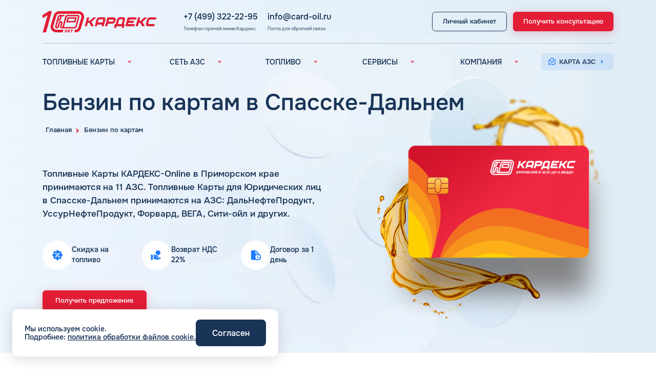

--- FILE ---
content_type: text/html; charset=UTF-8
request_url: https://card-oil.ru/benzin/spassk-dalniy/
body_size: 23306
content:
<!DOCTYPE html>
<html lang="ru">
	<head>
	<meta property="og:description" content="Бензин в Спасске-Дальнем: плотность, октановое число, присадки, температура замерзания. Бензин в Спасске-Дальнем ЕВРО стандарта на АЗС Лукойл, Роснефть, Газпромнефть" />

		<title>Бензин в Спасске-Дальнем: плотность, октановое число, присадки, температура замерзания, ЕВРО, горючее на АЗС (Лукойл, Роснефть, Газпромнефть)</title>
	
		<link rel="shortcut icon" type="image/x-icon" href="/favicon.ico" />
		<link rel="apple-touch-icon" sizes="180x180" href="/local/templates/cardex/favicon/apple-icon-180x180.png">
		<link rel="apple-touch-icon" sizes="120x120" href="/local/templates/cardex/favicon/apple-icon-120x120.png">
		<link rel="icon" type="image/png" sizes="192x192"  href="/local/templates/cardex/favicon/android-icon-192x192.png">
		
		<link rel="canonical" href="https://card-oil.ru/benzin/spassk-dalniy/"/>
		
		<meta name="viewport" content="width=device-width, initial-scale=1.0">
		<meta name="google-site-verification" content="z_ONS294qeEJat7bj0shVyRJp0rUfU8NPxBruZRCoqY" />
		<meta name="yandex-verification" content="21859f51ea4e7bcb" /> 
		
		<link rel="preconnect" href="https://mc.yandex.ru">
		
		<meta http-equiv="Content-Type" content="text/html; charset=UTF-8" />
<meta name="robots" content="index, follow" />
<meta name="keywords" content="бензин в Спасске-Дальнем, горючее в Спасске-Дальнем, гсм, плотность бензина, октановое число бензина, присадки для бензина, бензин на азс, бензин евро, температура замерзания бензина, бензин лукойл в Спасске-Дальнем, бензин роснефть в Спасске-Дальнем, бензин газпромнефть в Спасске-Дальнем" />
<meta name="description" content="Бензин в Спасске-Дальнем: плотность, октановое число, присадки, температура замерзания. Бензин в Спасске-Дальнем ЕВРО стандарта на АЗС Лукойл, Роснефть, Газпромнефть" />
<script data-skip-moving="true">(function(w, d, n) {var cl = "bx-core";var ht = d.documentElement;var htc = ht ? ht.className : undefined;if (htc === undefined || htc.indexOf(cl) !== -1){return;}var ua = n.userAgent;if (/(iPad;)|(iPhone;)/i.test(ua)){cl += " bx-ios";}else if (/Windows/i.test(ua)){cl += ' bx-win';}else if (/Macintosh/i.test(ua)){cl += " bx-mac";}else if (/Linux/i.test(ua) && !/Android/i.test(ua)){cl += " bx-linux";}else if (/Android/i.test(ua)){cl += " bx-android";}cl += (/(ipad|iphone|android|mobile|touch)/i.test(ua) ? " bx-touch" : " bx-no-touch");cl += w.devicePixelRatio && w.devicePixelRatio >= 2? " bx-retina": " bx-no-retina";if (/AppleWebKit/.test(ua)){cl += " bx-chrome";}else if (/Opera/.test(ua)){cl += " bx-opera";}else if (/Firefox/.test(ua)){cl += " bx-firefox";}ht.className = htc ? htc + " " + cl : cl;})(window, document, navigator);</script>


<link href="/bitrix/cache/css/s1/cardex/page_f206a1a9d476ed64fc9adf342e237d35/page_f206a1a9d476ed64fc9adf342e237d35_v1.css?17684627981059" type="text/css"  rel="stylesheet" />
<link href="/bitrix/cache/css/s1/cardex/template_33b2a77679ff83fa903f565c8e251f28/template_33b2a77679ff83fa903f565c8e251f28_v1.css?1768462781280557" type="text/css"  data-template-style="true" rel="stylesheet" />







		
		<meta name="twitter:card" content="summary_large_image">
		<meta property="og:title" content="Бензин в Спасске-Дальнем: плотность, октановое число, присадки, температура замерзания, ЕВРО, горючее на АЗС (Лукойл, Роснефть, Газпромнефть)"/>
		<meta property="og:type" content="website"/>
		<meta property="og:url" content="'https://card-oil.ru/benzin/spassk-dalniy/" />
		<meta property="og:image" content="https://card-oil.ru/local/templates/cardex/img/main_card_1024x1024.png">
		<meta property="og:image:type" content="image/png" />
		<meta property="og:image:width" content="1024" />
		<meta property="og:image:height" content="1024" />
		<meta property="og:locale" content="ru_RU" />
		<meta property="og:site_name" content="Топливные карты для юридических лиц и ИП Кардекс" />
		
			</head>
	<body class="page">
		<div class="wrapper">
			
<header class="header _open1">
	<div class="header-top">
		
				
		<div class="container">
			<div class="header-top__inner">
				<a href="/" class="header__logo" title="На главную">
					<img width="268" height="48" src="/local/templates/cardex/img/logo-new.svg" alt="Логотип КАРДЕКС">
				</a>

				<div class="header-contacts">
					<div class="header-contacts__group">
						<a href="tel:+74993222295" class="header-contacts__link">+7 (499) 322-22-95</a>
						<div class="header-contacts__hint">Телефон горячей линии Кардекс</div>
					</div>
					<div class="header-contacts__group">
						<a href="mailto:info@card-oil.ru" class="header-contacts__link">info@card-oil.ru</a>
						<div class="header-contacts__hint">Почта для обратной связи</div>
					</div>
				</div>

				<div class="header-action">
					<a href="https://my.card-oil.ru/site/login" rel="nofollow, noreferrer" target="_blank" class="header__btn m-btn m-btn-black">
												<span>Личный кабинет</span>
					</a>
					<button data-modal="consultModal" class="header__btn m-btn m-btn-red">
												<span>Получить консультацию</span>
					</button>
					
					<a href="tel:+74993222295" class="phone-tablet">
						<span>+7 (499) 322-22-95</span>
					</a>
				
					<button class="menu-btn" aria-label="Меню">
						<span class="menu-btn__title">МЕНЮ</span>
						<span class="menu-btn__img"></span>
					</button>
				</div>
			</div>
		</div>
	</div>
	<div class="header-bottom">
		<div class="container">
			<div class="header-bottom__inner">
				
	<nav class="nav">
					<div class="nav__item">
				<div class="nav__item-show">
					<span>ТОПЛИВНЫЕ КАРТЫ</span>
					<img width="24" height="24" src="/local/templates/cardex/img/arrow.svg" alt="">
				</div>
									<div class="nav__item-hidden">
						<div class="nav__item-links">
															<a href="/toplivnye-karty/" class="nav__item-link ">Топливные карты для юридических лиц</a>
															<a href="/preimushchestva/" class="nav__item-link ">Преимущества</a>
															<a href="/sravnenie/" class="nav__item-link ">Сравнение</a>
															<a href="/individual/" class="nav__item-link ">Индивидуальный подход</a>
															<a href="/toplivnye-karty/avtomoyki/" class="nav__item-link ">Автомойки</a>
															<a href="/toplivnye-karty/adblue/" class="nav__item-link ">Аdblue</a>
															<a href="/toplivnye-karty/shinomontazh/" class="nav__item-link ">Шиномонтаж</a>
															<a href="/faq/" class="nav__item-link ">Вопросы и Ответы</a>
													</div>
					</div>
							</div>
					<div class="nav__item">
				<div class="nav__item-show">
					<span>СЕТЬ АЗС</span>
					<img width="24" height="24" src="/local/templates/cardex/img/arrow.svg" alt="">
				</div>
									<div class="nav__item-hidden">
						<div class="nav__item-links">
															<a href="/azs/" class="nav__item-link ">Вся сеть АЗС</a>
															<a href="/azs/lukoil/" class="nav__item-link ">АЗС Лукойл</a>
															<a href="/azs/gazpromneft/" class="nav__item-link ">АЗС Газпромнефть</a>
															<a href="/azs/tatneft/" class="nav__item-link ">АЗС Татнефть</a>
															<a href="/azs/teboil/" class="nav__item-link ">АЗС Тебойл</a>
															<a href="/azs/gazprom/" class="nav__item-link ">АЗС Газпром</a>
															<a href="/azs/surgutneftegaz/" class="nav__item-link ">АЗС Сургутнефтегаз</a>
															<a href="/azs/neftemagistral/" class="nav__item-link ">АЗС Нефтьмагистраль</a>
													</div>
					</div>
							</div>
					<div class="nav__item">
				<div class="nav__item-show">
					<span>ТОПЛИВО</span>
					<img width="24" height="24" src="/local/templates/cardex/img/arrow.svg" alt="">
				</div>
									<div class="nav__item-hidden">
						<div class="nav__item-links">
															<a href="/toplivo/" class="nav__item-link ">Автомобильное топливо</a>
															<a href="/benzin/" class="nav__item-link active">Бензин</a>
															<a href="/dizelnoye-toplivo/" class="nav__item-link ">Дизельное топливо</a>
															<a href="/fuel-gas/" class="nav__item-link ">Топливный газ</a>
															<a href="/fuel-brands/" class="nav__item-link ">Топливные бренды</a>
															<a href="/goroda/" class="nav__item-link ">Наши города</a>
															<a href="/fuel-calculator/" class="nav__item-link ">Калькулятор расхода топлива</a>
															<a href="/blog/" class="nav__item-link ">Статьи</a>
															<a href="/fuel-cost/" class="nav__item-link ">Цена бензина и ДТ</a>
													</div>
					</div>
							</div>
					<div class="nav__item">
				<div class="nav__item-show">
					<span>СЕРВИСЫ</span>
					<img width="24" height="24" src="/local/templates/cardex/img/arrow.svg" alt="">
				</div>
									<div class="nav__item-hidden">
						<div class="nav__item-links">
															<a href="/uslugi/" class="nav__item-link ">Все сервисы</a>
															<a href="/uslugi/edo/" class="nav__item-link ">Электронный Документооборот (ЭДО)</a>
															<a href="/uslugi/analytics/" class="nav__item-link ">Аналитика и Рекомендации</a>
															<a href="/uslugi/smart-lk/" class="nav__item-link ">Умный Личный Кабинет</a>
															<a href="/uslugi/uvedomleniya/" class="nav__item-link ">Уведомления об окончании баланса</a>
															<a href="/uslugi/support/" class="nav__item-link ">Поддержка</a>
													</div>
					</div>
							</div>
					<div class="nav__item">
				<div class="nav__item-show">
					<span>КОМПАНИЯ</span>
					<img width="24" height="24" src="/local/templates/cardex/img/arrow.svg" alt="">
				</div>
									<div class="nav__item-hidden">
						<div class="nav__item-links">
															<a href="/company/" class="nav__item-link ">О компании</a>
															<a href="/kontakty/" class="nav__item-link ">Контакты</a>
													</div>
					</div>
							</div>
			</nav>
				
				<div class="header-contacts2 _desktop-hidden">
					<a href="tel:+74993222295" class="header-contacts2__link">
						<img width="24" height="24" src="/local/templates/cardex/img/phone.svg" alt="">
						<span>+7 (499) 322-22-95</span>
					</a>
					<a href="mailto:info@card-oil.ru" class="header-contacts2__link">
						<img width="24" height="24" src="/local/templates/cardex/img/mail.svg" alt="">
						<span>info@card-oil.ru</span>
					</a>
				</div>
				<div class="header-action2">
					<a href="https://my.card-oil.ru/site/login" rel="nofollow, noreferrer" target="_blank" class="_desktop-hidden header-mob-btn m-btn m-btn-blue">
						<img width="24" height="24" src="/local/templates/cardex/img/user.svg" alt="" class="header-mob-btn__icon">
						<span>Личный кабинет</span>
						<img width="24" height="24" src="/local/templates/cardex/img/arrow-blue.svg" alt="" class="header-mob-btn__arrow">
					</a>
					<a href="https://map.card-oil.ru/" rel="nofollow, noreferrer" target="_blank" class="header-mob-btn m-btn m-btn-blue">
						<img width="24" height="24" src="/local/templates/cardex/img/map.svg" alt="" class="header-mob-btn__icon">
						<span>Карта АЗС</span>
						<img width="24" height="24" src="/local/templates/cardex/img/arrow-blue.svg" alt="" class="header-mob-btn__arrow">
					</a>
					<button data-modal="consultModal" class="_desktop-hidden header-mob-btn m-btn m-btn-red">
						<img width="24" height="24" src="/local/templates/cardex/img/card.svg" alt="" class="header-mob-btn__icon">
						<span>Получить консультацию</span>
						<img width="24" height="24" src="/local/templates/cardex/img/arrow-white.svg" alt="" class="header-mob-btn__arrow">
					</button>
				</div>
			</div>
		</div>
	</div>
</header>			
			<main class="content">
				<div class="landing-top">
	<div class="container">
		<img class="_landing-top" src="/local/templates/cardex/img/landing-top.webp" alt="">
	</div>
	
	<section class='breadcrumbs'>
				<div class='container container--small2'><div class="breadcrumbs__inner" itemscope itemtype="http://schema.org/BreadcrumbList">
			<div id="bx_breadcrumb_0" itemprop="itemListElement" itemscope itemtype="http://schema.org/ListItem">
				
				<a href="/" title="Главная" class="breadcrumbs__item" itemprop="item">
					<span itemprop="name">Главная</span>
				</a>
				<meta itemprop="position" content="1" />
			</div>
			<div id="bx_breadcrumb_1" itemprop="itemListElement" itemscope itemtype="http://schema.org/ListItem">
				<i class="fa fa-angle-right"></i>
				<a href="/benzin/" title="Бензин по картам" class="breadcrumbs__item" itemprop="item">
					<span itemprop="name">Бензин по картам</span>
				</a>
				<meta itemprop="position" content="2" />
			</div></div></div></section>	
	<section class="inner-main-title">
		<div class="container">
			<h1 class="display1">Бензин по картам в Спасске-Дальнем</h1>
		</div>
	</section>
	
	<section class="main landing">
		<div class="container">
			<div class="main__inner">
				<div class="main__content">
					<div class="main__desc">
							<p>
		Топливные Карты КАРДЕКС-Online 
		 в Приморском крае принимаются на 11 АЗС.

					Топливные Карты для Юридических лиц в Спасске-Дальнем принимаются на АЗС: ДальНефтеПродукт, УссурНефтеПродукт, Форвард, ВЕГА, Сити-ойл и других.
			</p>
						
						<div class="list-tizer _view1">
							<div class="tizer">
								<div class="icon-round">
									<img src="/local/templates/cardex/img/advantage-icon6.svg" alt="" class="">
								</div>
								<span class="tizer__txt">Скидка на топливо</span>
							</div>
						
							<div class="tizer">
								<div class="icon-round">
									<img src="/local/templates/cardex/img/advantage-icon3.svg" alt="" class="">
								</div>
								<span class="tizer__txt">Возврат НДС 22%</span>
							</div>
						
							<div class="tizer">
								<div class="icon-round">
									<img src="/local/templates/cardex/img/advantage-icon2.svg" alt="" class="">
								</div>
								<span class="tizer__txt">Договор за 1 день</span>
							</div>
						</div>
					</div>
					<div class="main__nav _view1">
						<button data-modal="consultModal" class="main__btn m-btn m-btn-red">
							<span>Получить предложение</span>
						</button>
					</div>
					
				</div>
				<div class="main__media">
					
					<div class="main__card">
													<img class="_view1" src="/local/templates/cardex/img/card-landing.png" alt="">
							<img class="_view2" src="/local/templates/cardex/img/card-landing.png" alt="">
											</div>
				</div>
				<div class="list-tizer _view2">
					<div class="swiper-container">
						<div class="swiper-wrapper">
							<div class="swiper-slide">
								<div class="tizer">
									<div class="icon-round">
										<img src="/local/templates/cardex/img/advantage-icon6.svg" alt="" class="">
									</div>
									<span class="tizer__txt">Скидка на топливо</span>
								</div>
							</div>
							<div class="swiper-slide">
								<div class="tizer">
									<div class="icon-round">
										<img src="/local/templates/cardex/img/advantage-icon3.svg" alt="" class="">
									</div>
									<span class="tizer__txt">Возврат НДС 20%</span>
								</div>
							</div>
							<div class="swiper-slide">
								<div class="tizer">
									<div class="icon-round">
										<img src="/local/templates/cardex/img/advantage-icon2.svg" alt="" class="">
									</div>
									<span class="tizer__txt">Договор за 1 день</span>
								</div>
							</div>
							
						</div>
					</div>
					<div class="swiper-pagination"></div>
				</div>
				<div class="main__nav _view2">
					<button data-modal="consultModal" class="main__btn m-btn m-btn-red">
						<span>Получить предложение</span>
					</button>
				</div>
			</div>
		</div>
	</section>
</div>

<section class="landing-adv">
	<div class="container">
		<h2 class="display2" style="text-align: center">
							Преимущества топливных карт КАРДЕКС					</h2>
		<div class="swiper-container">
			<div class="swiper-wrapper">
									<div class="swiper-slide">
						<div class="landing-adv__item no-icon">
							<div class="icon-round">
								<img loading="lazy" src="/local/templates/cardex/img/advantage-icon6.svg" alt="" />
							</div>
							<span class="landing-adv__ttl">Скидочная сеть: 6100 АЗС</span>
							<span class="landing-adv__txt">Крупнейшая сеть АЗС и АГЗС в России. Скидка на топливо с первой заправки!</span>
							
															<div class="landing-adv__img">
									<img src="/upload/iblock/8bd/8xmnbofej6lhre835yv2vi1o0l7xr0tb.webp" alt="">
								</div>
													</div>
					</div>
									<div class="swiper-slide">
						<div class="landing-adv__item ">
							<div class="icon-round">
								<img loading="lazy" src="/local/templates/cardex/img/advantage-icon2.svg" alt="" />
							</div>
							<span class="landing-adv__ttl">Договор за 1 день</span>
							<span class="landing-adv__txt">Оперативно заключим Договор и отправим карты экспресс-почтой.</span>
							
													</div>
					</div>
									<div class="swiper-slide">
						<div class="landing-adv__item ">
							<div class="icon-round">
								<img loading="lazy" src="/local/templates/cardex/img/advantage-icon9.svg" alt="" />
							</div>
							<span class="landing-adv__ttl">Служба поддержки и личный менеджер</span>
							<span class="landing-adv__txt">Каждое обращение не останется без внимания и будет обработано в кратчайшие сроки!</span>
							
													</div>
					</div>
									<div class="swiper-slide">
						<div class="landing-adv__item ">
							<div class="icon-round">
								<img loading="lazy" src="/local/templates/cardex/img/advantage-icon3.svg" alt="" />
							</div>
							<span class="landing-adv__ttl">22% НДС в зачет</span>
							<span class="landing-adv__txt">Экономьте расходы за счет возмещения НДС 22&#37;.</span>
							
													</div>
					</div>
									<div class="swiper-slide">
						<div class="landing-adv__item ">
							<div class="icon-round">
								<img loading="lazy" src="/local/templates/cardex/img/advantage-icon5.svg" alt="" />
							</div>
							<span class="landing-adv__ttl">ЭДО и отчетность</span>
							<span class="landing-adv__txt">Полный комплект бухгалтерских документов отправляем по ЭДО ежемесячно.</span>
							
													</div>
					</div>
									<div class="swiper-slide">
						<div class="landing-adv__item no-icon">
							<div class="icon-round">
								<img loading="lazy" src="/local/templates/cardex/img/advantage-icon7.svg" alt="" />
							</div>
							<span class="landing-adv__ttl">Автомойки и шиномонтаж</span>
							<span class="landing-adv__txt">Дополнительные услуги, позволяющие оплачивать мойку автомобиля и шиномонтаж топливной картой.</span>
							
															<div class="landing-adv__img">
									<img src="/upload/iblock/28d/u6wa55tg191nay8wplt80dn01gavpjfd.webp" alt="">
								</div>
													</div>
					</div>
									<div class="swiper-slide">
						<div class="landing-adv__item no-icon">
							<div class="icon-round">
								<img loading="lazy" src="/local/templates/cardex/img/advantage-icon.svg" alt="" />
							</div>
							<span class="landing-adv__ttl">Широкая сеть АЗС: 13 000</span>
							<span class="landing-adv__txt">Сеть приема топливных карт включает основные заправочные станции РФ и СНГ.</span>
							
															<div class="landing-adv__img">
									<img src="/upload/iblock/f8c/0mbbms9x7cveon49h18vul0al27clrf1.webp" alt="">
								</div>
													</div>
					</div>
									<div class="swiper-slide">
						<div class="landing-adv__item ">
							<div class="icon-round">
								<img loading="lazy" src="/local/templates/cardex/img/advantage-icon8.svg" alt="" />
							</div>
							<span class="landing-adv__ttl">Умный личный кабинет</span>
							<span class="landing-adv__txt">Настройка карт, контроль заправок, информирование и аналитика в режиме онлайн.</span>
							
													</div>
					</div>
									<div class="swiper-slide">
						<div class="landing-adv__item ">
							<div class="icon-round">
								<img loading="lazy" src="/local/templates/cardex/img/advantage-icon4.svg" alt="" />
							</div>
							<span class="landing-adv__ttl">Аналитика и рекомендации</span>
							<span class="landing-adv__txt">Оптимизация бизнес-процессов с помощью рекомендаций и аналитических отчетов в ЛК.</span>
							
													</div>
					</div>
							</div>
		</div>
		<div class="swiper-pagination"></div>
	</div>
</section>
<section class="call-back ">
	<div class="container">
		<div class="landing-banner">
			<div class="landing-banner__content" style="text-align: center">
				<h2 class="landing-banner__subtitle display2">Оформить топливную карту в Спасске-Дальнем</h2>
				<p>Оставьте заявку на выпуск карты и мы перезвоним вам в ближайшее время!</p>
				<div class="landing-banner__nav">
					<button data-modal="consultModal" class="landing-banner__btn m-btn m-btn-red">
						<span>Оставить заявку</span>
					</button>
				</div>
			</div>
			<div class="landing-banner__img">
				<img loading="lazy" data-src="/local/templates/cardex/img/landing-banner.png" alt="">
			</div>
		</div>
	</div>
</section>		
	<section class="azs-table" >
		<div id="searchAZS"></div>
		<div class="container">
							<h2 class="display2">Список АЗС Спасска-Дальнего</h2>
										<div class="azs-filter">
					<form class="form-search">
						<input type="text" name="search-table" placeholder="Начните вводить название бренда или адрес" class="form-search__input" />
						<input type="submit" class="form-search__button" value="" onclick="return false"/>
					</form>
					
									</div>
						<h3 class="display3">Результат поиска:</h3>
			<table id="ListAZS">
				<thead>
					<tr>
						<th></th>
						<th>Регион</th>
						<th style="min-width: 170px">Название АЗС</th>
						<th>Адрес</th>
						<th>Координаты</th>
					</tr>
				</thead>
				<tbody>
											<tr>
							<td>
								<img style="max-width: 72px;max-height: 40px" src="/local/templates/cardex/img/fuel-brands/nologo.svg" title="АЗС" alt="АЗС">
							</td>
							<td>Приморский край</td>
							<td>АЗС</td>
							<td>Приморский край, г. Спасск Дальний, ул. Мельничная, 65</td>
							<td align="center">
								<span>Координаты</span> 
																									132.8076,<br>44.6072															</td>
						</tr>
									</tbody>
			</table>
		</div>
	</section>

<section class="general-info">
	<div class="container" itemscope itemtype="http://schema.org/Article">
			<div class="block-content">
		<div class="block-content__show">
			<div class="block-content__title">
				Содержание
			</div>
			<div class="block-content__button-show">
				Показать
				<svg width="14" height="8" viewBox="0 0 14 8" fill="none" xmlns="http://www.w3.org/2000/svg">
					<path d="M6.88991 2.93721L1.93991 7.88721L0.525906 6.47321L6.88991 0.109207L13.2539 6.47321L11.8399 7.88721L6.88991 2.93721Z" fill="" fill-opacity="0.72" />
				</svg>
			</div>
			<div class="block-content__button-hide">
				Скрыть
				<svg width="14" height="8" viewBox="0 0 14 8" fill="none" xmlns="http://www.w3.org/2000/svg">
					<path d="M6.88991 2.93721L1.93991 7.88721L0.525906 6.47321L6.88991 0.109207L13.2539 6.47321L11.8399 7.88721L6.88991 2.93721Z" fill="" fill-opacity="0.72" />
				</svg>
			</div>
		</div>
		<div class="block-content__hidden">
			<ul class="block-content__list">
									<li class="block-content__item">
						<a href="#0" class="block-content__link content-inside">Плотность бензина</a>
						<svg width="6" height="10" viewBox="0 0 6 10" fill="none" xmlns="http://www.w3.org/2000/svg">
							<path d="M2.95791 5.00081L0.128906 2.17281L1.54291 0.757812L5.78591 5.00081L1.54291 9.24381L0.128906 7.82881L2.95791 5.00081Z" fill="" />
						</svg>
					</li>
									<li class="block-content__item">
						<a href="#1" class="block-content__link content-inside">Октановое число бензина</a>
						<svg width="6" height="10" viewBox="0 0 6 10" fill="none" xmlns="http://www.w3.org/2000/svg">
							<path d="M2.95791 5.00081L0.128906 2.17281L1.54291 0.757812L5.78591 5.00081L1.54291 9.24381L0.128906 7.82881L2.95791 5.00081Z" fill="" />
						</svg>
					</li>
									<li class="block-content__item">
						<a href="#2" class="block-content__link content-inside">Присадки для бензина</a>
						<svg width="6" height="10" viewBox="0 0 6 10" fill="none" xmlns="http://www.w3.org/2000/svg">
							<path d="M2.95791 5.00081L0.128906 2.17281L1.54291 0.757812L5.78591 5.00081L1.54291 9.24381L0.128906 7.82881L2.95791 5.00081Z" fill="" />
						</svg>
					</li>
									<li class="block-content__item">
						<a href="#3" class="block-content__link content-inside">Бензин на АЗС</a>
						<svg width="6" height="10" viewBox="0 0 6 10" fill="none" xmlns="http://www.w3.org/2000/svg">
							<path d="M2.95791 5.00081L0.128906 2.17281L1.54291 0.757812L5.78591 5.00081L1.54291 9.24381L0.128906 7.82881L2.95791 5.00081Z" fill="" />
						</svg>
					</li>
									<li class="block-content__item">
						<a href="#4" class="block-content__link content-inside">Температура замерзания бензина</a>
						<svg width="6" height="10" viewBox="0 0 6 10" fill="none" xmlns="http://www.w3.org/2000/svg">
							<path d="M2.95791 5.00081L0.128906 2.17281L1.54291 0.757812L5.78591 5.00081L1.54291 9.24381L0.128906 7.82881L2.95791 5.00081Z" fill="" />
						</svg>
					</li>
							</ul>
		</div>
	</div>

<div class="text" itemprop="articleBody">
	<div class="hidden-text card-info__item p_one">
							<div class="hidden-text__limiter">
								<img loading="lazy" data-src="/local/templates/cardex/img/landing_v2_picture.png" alt="">
								<p>
 Бензин в Спасске-Дальнем является самым популярным топливом в России и представлен в розничной продаже целой линейкой нефтепродуктов, отличающихся октановым числом и составом присадок. Подбор правильной марки бензина прямо влияет на эффективность управления транспортным средством и состояние моторного узла автомобиля.
</p>
<paragraph/><a name="0"></a><h2>Плотность бензина</h2>
<p>
 Плотность бензина – это величина, зависящая от температурных условий. Чем выше температура, тем ниже плотность. А чем ниже плотность – тем больший объем заполнит жидкость во время транспортировки. Поэтому перед перевозкой оптовых объемов бензина обязательно проводится измерение плотности состава.
</p>
<p>
 ГОСТ определяет, что измерение базовой плотности марки бензина должно проводится при температуре +15 градусов. В таких условиях действительны следующие значения:
</p>
<ul>
<li>АИ-92 – 760 кг/м3;</li>
<li>АИ-95 – 750 кг/м3;</li>
<li>АИ-98 – 780 кг/м3.</li>
</ul>
<p>
 Допускается незначительная погрешность. Чтобы определить плотность при других значениях температуры, необходимо обратиться к таблицам определения величины с учетом температурных коэффициентов.
</p>
<paragraph/><a name="1"></a><h2>Октановое число бензина</h2>
<p>
 Октановое число определяет детонационную стойкость автомобильного бензина в Спасске-Дальнем Приморского края. Чем выше число (а значит, объем изооктана в лабораторной смеси), тем меньше вероятность возникновения взрывов в рабочих цилиндрах в процессе сгорания топлива. Стабильное и плавное сгорание горючего продлевает срок службы двигателя, обеспечивает безопасность цилиндро-поршневой группы.
</p>
<p>
 Привычное обозначение марок бензина в Спасске-Дальнем на АЗС – это и есть указание на октановое число конкретного состава. Большинство отечественных марок транспортных средств, а также иномарки, выпущенные более 10 лет назад, «питаются» бензинами АИ-92 и АИ-95. Высокооктановые жидкости подходят для моторов транспортных средств с высокой степенью сжатия, мощных внедорожников, премиальных авто.
</p>
<p>
 ОЧ практически не влияет на расход топлива. Энергоэффективность состава определяет удельная теплота сгорания. Средний показатель для бензинов – 44 МДЖ/кг. Это выше, чем у смеси сжиженных газов пропан-бутан, но ниже, чем у авиационного керосина.
</p>
<paragraph/><a name="2"></a><h2>Присадки для бензина</h2>
<p>
 Зная ответ на вопрос, что такое бензин в Спасске-Дальнем (смесь углеводородов, полученная из нефтяного сырья), мы понимаем, что октановое число – это приобретенная характеристика горючего. Это значит, что в процессе производства в бензин добавляются специальные присадки, увеличивающие сопротивляемость самовозгоранию. Чем выше октановое число, тем более современные и дорогие присадки требуется добавлять в жидкость, и это прямо влияет на розничную стоимость нефтепродукта. Смотрите стоимость бензина в разделе «Цена бензина и ДТ»: <a href="https://card-oil.ru/fuel-cost/">https://card-oil.ru/fuel-cost/</a>.
</p>
<p>
 Существуют жесткие требования к присадкам. Какие компоненты добавлены в марку, можно узнать в паспорте бензина, доступном на автозаправках. В документе также отображены фракционный состав, место производства, содержание серы и других токсичных веществ.
</p>
<p>
 Присадки для повышения октанового числа не должны содержать железо и марганец. Тетра-этил свинец запрещено использовать как присадку. Уделяйте особое внимание тому, где купить бензин, и выбирайте проверенных поставщиков. Лукойл, Газпромнефть, Татнефть, Трасса, ЕКА, Нефтьмагистраль, Teboil, Движение, Сургутнефтегаз реализуют марки нефтепродуктов, произведенных с жестким контролем рабочего процесса из чистого сырья.
</p>
<p>
 Некоторые производители обогащают бензины в Спасске-Дальнем Приморского края другими типами присадок, создавая фирменное топливо с особыми преимуществами. Заправить такое горючее можно только на бензоколонках станций, принадлежащих бренду. Добавки имеют следующие свойства:
</p>
<ul>
<li>модифицируют процесс трения, останавливают коррозию;</li>
<li>адсорбируют соединения H2O;</li>
<li>растворяют отложения углерода и его соединений, выводя их через систему выхлопа;</li>
<li>препятствуют оседанию новых отложений.</li>
</ul>
<p>
 По отзывам, заправка премиальным бензином способствует заметному увеличению мощности двигателя, экономии расхода жидкости, улучшению маневренности транспортного средства.
</p>
<paragraph/><a name="3"></a><h2>Бензин на АЗС</h2>
<p>
 На российских автозаправочных комплексах можно купить бензин в Спасске-Дальнем класса не ниже Евро 5. Сниженное содержание ядовитых и потенциально канцерогенных соединений в выхлопе характеризует бензин стандарта Евро 5. На некоторых станциях бренда Татнефть уже можно приобрести нефтепродукты стандарта Евро 6, и другие производители также торопятся выпустить в продажу улучшенные составы.
</p>
<p>
 Уже сегодня большинство нефтяных компаний имеет собственные серии премиальных бензинов. К ним относятся:
</p>
<ul>
<li>Газпромнефть – ОПТИ</li>
<li>Лукойл – ЭКТО</li>
<li>Роснефть – ПУЛЬСАР (PULSAR)</li>
</ul>
<p>
 Постоянно оплачивая объемы горючего на АЗС через заправочную карту, организации и предприниматели могут снизить расходы на топливо. Карточка является эффективным способом учета трат на ГСМ, предлагая сервисные возможности контролировать бюджет онлайн. Для экономии достаточно купить топливную карту КАРДЕКС для юридических лиц и ИП (заказ осуществляется онлайн) и рассмотреть подключение электронного документооборота (ЭДО), если его еще нет в организации. Система упрощает процедуру возврата 22% НДС и добавляет еще 10% к ежемесячной выгоде. ООО «КАРДЕКС» не реализует скидочные, виртуальные и дисконтные карты лояльности, предназначенные для физических лиц. Программа подходит для предприятий любого масштаба.
</p>
<paragraph/><a name="4"></a><h2>Температура замерзания бензина</h2>
<p>
 Температура замерзания бензина составляет -72 градуса и не зависит от резких колебаний погоды. Вы можете безопасно заливать это моторное топливо в бак даже зимой на Крайнем Севере. Учитывайте, что необходимо периодически чистить топливный бак от загрязнений, которые могут попасть в горючее и снизить его температурную устойчивость.
</p>
<p>
 Премиальные составы могут выдерживать понижение значений до -120 градусов (зависит от изготовителя), в жидкость добавляются недешевые присадки, но и расходуется топливо значительно медленнее.
</p>
								<div class="hidden-text__bottom"></div>
							</div>
						<div class="button-hide hidden-text__button">
								<span class="show">Читать еще</span>
								<span class="hide">Свернуть</span>
								<svg width="6" height="10" viewBox="0 0 6 10" fill="none" xmlns="http://www.w3.org/2000/svg" class="icon">
									<path d="M2.95791 5.00081L0.128906 2.17281L1.54291 0.757812L5.78591 5.00081L1.54291 9.24381L0.128906 7.82881L2.95791 5.00081Z" fill="" />
								</svg>
							</div>
						</div></div>
			<meta itemprop="articleSection" content="Бензин"/>
				<meta itemprop="keywords" content="бензин в Спасске-Дальнем"/>
			<meta itemprop="keywords" content="горючее в Спасске-Дальнем"/>
			<meta itemprop="keywords" content="гсм"/>
			<meta itemprop="keywords" content="плотность бензина"/>
			<meta itemprop="keywords" content="октановое число бензина"/>
			<meta itemprop="keywords" content="присадки для бензина"/>
			<meta itemprop="keywords" content="бензин на азс"/>
			<meta itemprop="keywords" content="бензин евро"/>
			<meta itemprop="keywords" content="температура замерзания бензина"/>
			<meta itemprop="keywords" content="бензин лукойл в Спасске-Дальнем"/>
			<meta itemprop="keywords" content="бензин роснефть в Спасске-Дальнем"/>
			<meta itemprop="keywords" content="бензин газпромнефть в Спасске-Дальнем"/>
		<link itemprop="mainEntityOfPage" href="https://card-oil.ru"/>






	

<div itemscope itemtype="http://schema.org/ImageObject" itemprop="image" style="display: none;" >

			<img src="https://card-oil.ru/local/templates/cardex/img/main-card.webp" itemprop="contentUrl" alt="" />
	
	<div >

                    <link itemprop="url" href="https://card-oil.ru/local/templates/cardex/img/main-card.webp">
        						
				
		
		
		

	</div>

</div>






	</div>
</section>

	<section class="card-section">
		<div class="container">
			<div class="banner-link__container">
									<h2 class="display2">
						Бензин: разделы					</h2>
								
				<div class="banner-link">
					<div class="swiper-container">
						<div class="swiper-wrapper">
															<div class="swiper-slide banner-link__item">
									<a href="/benzin/ai-92/" >
										АИ 92									</a>
								</div>
															<div class="swiper-slide banner-link__item">
									<a href="/benzin/ai-95/" >
										АИ 95									</a>
								</div>
															<div class="swiper-slide banner-link__item">
									<a href="/benzin/ai-98/" >
										98 бензин									</a>
								</div>
															<div class="swiper-slide banner-link__item">
									<a href="/benzin/ai-100/" >
										100 бензин									</a>
								</div>
															<div class="swiper-slide banner-link__item">
									<a href="/benzin/kupit/" >
										Купить бензин									</a>
								</div>
															<div class="swiper-slide banner-link__item">
									<a href="/benzin/lukoil/" >
										Бензин Лукойл									</a>
								</div>
															<div class="swiper-slide banner-link__item">
									<a href="/benzin/rosneft/" >
										Бензин Роснефть									</a>
								</div>
															<div class="swiper-slide banner-link__item">
									<a href="/benzin/gazprom/" >
										Бензин Газпром									</a>
								</div>
															<div class="swiper-slide banner-link__item">
									<a href="/benzin/tatneft/" >
										Бензин Татнефть									</a>
								</div>
															<div class="swiper-slide banner-link__item">
									<a href="/benzin/gazpromneft/" >
										Бензин Газпромнефть									</a>
								</div>
															<div class="swiper-slide banner-link__item">
									<a href="/benzin/bashneft/" >
										Бензин Башнефть									</a>
								</div>
															<div class="swiper-slide banner-link__item">
									<a href="/benzin/skidki/" >
										Скидки на бензин									</a>
								</div>
													</div>
					</div>
					<div class="swiper-pagination"></div>
				</div>
			</div>
		</div>
	</section>
	<section class="faq">
		<div class="container">
			<h2 class="display2">
									Вопросы и Ответы
							</h2>
			<div class="faq__items">
									<div class="qa-card">
						<div class="qa-card__show">
							<div class="qa-card__title">
								Как оформить топливную карту?								<svg width="25" height="24" viewBox="0 0 25 24" fill="none" xmlns="http://www.w3.org/2000/svg">
									<g clip-path="url(#clip0_0)">
									  <path d="M12.6101 13.0628L17.5601 8.11279L18.9741 9.52679L12.6101 15.8908L6.24609 9.52679L7.66009 8.11279L12.6101 13.0628Z" fill="#193457"/>
									</g>
									<defs>
									  <clipPath id="clip0_0">
										<rect width="24" height="24" fill="white" transform="translate(0.5 24) rotate(-90)"/>
									  </clipPath>
									</defs>  
								</svg>
							</div>
						</div>
						<div class="qa-card__hidden">
							<div class="text16">
								<p>Способы получения карты:</p>
<ol>
<li>тел.: <a href="tel:+74993222285">+7 (499) 322-22-85</a> (09:00&ndash;18:00);</li>
<li>email: <a href="mailto:info@card-oil.ru">info@card-oil.ru</a>;</li>
<li>форма связи на сайте.</li>
</ol>							</div>
						</div>
					</div>
									<div class="qa-card">
						<div class="qa-card__show">
							<div class="qa-card__title">
								Сколько можно сэкономить?								<svg width="25" height="24" viewBox="0 0 25 24" fill="none" xmlns="http://www.w3.org/2000/svg">
									<g clip-path="url(#clip0_1)">
									  <path d="M12.6101 13.0628L17.5601 8.11279L18.9741 9.52679L12.6101 15.8908L6.24609 9.52679L7.66009 8.11279L12.6101 13.0628Z" fill="#193457"/>
									</g>
									<defs>
									  <clipPath id="clip0_1">
										<rect width="24" height="24" fill="white" transform="translate(0.5 24) rotate(-90)"/>
									  </clipPath>
									</defs>  
								</svg>
							</div>
						</div>
						<div class="qa-card__hidden">
							<div class="text16">
								<p>Экономия с картой КАРДЕКС &mdash; <b>до 35%</b>, в т.ч.:</p>
<ul>
<li><b>22%</b>&nbsp;&mdash; возврат НДС;</li>
<li><b>10%</b>&nbsp;&mdash; электронные сервисы;</li>
<li><b>до 10%</b>&nbsp;&mdash; скидки на АЗС.</li>
</ul>							</div>
						</div>
					</div>
									<div class="qa-card">
						<div class="qa-card__show">
							<div class="qa-card__title">
								Где действует карта?								<svg width="25" height="24" viewBox="0 0 25 24" fill="none" xmlns="http://www.w3.org/2000/svg">
									<g clip-path="url(#clip0_2)">
									  <path d="M12.6101 13.0628L17.5601 8.11279L18.9741 9.52679L12.6101 15.8908L6.24609 9.52679L7.66009 8.11279L12.6101 13.0628Z" fill="#193457"/>
									</g>
									<defs>
									  <clipPath id="clip0_2">
										<rect width="24" height="24" fill="white" transform="translate(0.5 24) rotate(-90)"/>
									  </clipPath>
									</defs>  
								</svg>
							</div>
						</div>
						<div class="qa-card__hidden">
							<div class="text16">
								<p>Карты принимают:</p>
<ol><li>13 000<b>+</b> АЗС и АГЗС;</li>
<li>Три страны: Россия, Беларусь и Азербайджан;</li>
<li>Основные бренды<b>:</b> Лукойл, Татнефть, Башнефть, Газпромнефть, Трасса и другие региональные сети!</li>
</ol>							</div>
						</div>
					</div>
									<div class="qa-card">
						<div class="qa-card__show">
							<div class="qa-card__title">
								Какие АЗС работают с картой?								<svg width="25" height="24" viewBox="0 0 25 24" fill="none" xmlns="http://www.w3.org/2000/svg">
									<g clip-path="url(#clip0_3)">
									  <path d="M12.6101 13.0628L17.5601 8.11279L18.9741 9.52679L12.6101 15.8908L6.24609 9.52679L7.66009 8.11279L12.6101 13.0628Z" fill="#193457"/>
									</g>
									<defs>
									  <clipPath id="clip0_3">
										<rect width="24" height="24" fill="white" transform="translate(0.5 24) rotate(-90)"/>
									  </clipPath>
									</defs>  
								</svg>
							</div>
						</div>
						<div class="qa-card__hidden">
							<div class="text16">
								<p>Все АЗС - на Карте КАРДЕКС (фильтры по бренду/топливу, имеется возможность построения маршрута). Список АЗС и АГЗС доступен для скачивания.</p>
<p>Остались вопросы по заправочной сети? Мы поможем: <a href="tel:+74993222285">+7 (499) 322-22-85</a>.</p>							</div>
						</div>
					</div>
									<div class="qa-card">
						<div class="qa-card__show">
							<div class="qa-card__title">
								Работаете ли Вы с частными лицами?								<svg width="25" height="24" viewBox="0 0 25 24" fill="none" xmlns="http://www.w3.org/2000/svg">
									<g clip-path="url(#clip0_4)">
									  <path d="M12.6101 13.0628L17.5601 8.11279L18.9741 9.52679L12.6101 15.8908L6.24609 9.52679L7.66009 8.11279L12.6101 13.0628Z" fill="#193457"/>
									</g>
									<defs>
									  <clipPath id="clip0_4">
										<rect width="24" height="24" fill="white" transform="translate(0.5 24) rotate(-90)"/>
									  </clipPath>
									</defs>  
								</svg>
							</div>
						</div>
						<div class="qa-card__hidden">
							<div class="text16">
								<p>Клиенты компании:</p>
<ol>
<li>Только юридические лица;</li>
<li>ООО;</li>
<li>ИП.</li>
</ol>							</div>
						</div>
					</div>
							</div>
		</div>
	</section>
	<script type="application/ld+json">{
    "@context": "https://schema.org",
    "@type": "FAQPage",
    "mainEntity": [
        {
            "@type": "Question",
            "name": "\u041a\u0430\u043a \u043e\u0444\u043e\u0440\u043c\u0438\u0442\u044c \u0442\u043e\u043f\u043b\u0438\u0432\u043d\u0443\u044e \u043a\u0430\u0440\u0442\u0443?",
            "acceptedAnswer": {
                "@type": "Answer",
                "text": "\u0421\u043f\u043e\u0441\u043e\u0431\u044b \u043f\u043e\u043b\u0443\u0447\u0435\u043d\u0438\u044f \u043a\u0430\u0440\u0442\u044b:\n\n\u0442\u0435\u043b.: +7 (499) 322-22-85 (09:00&ndash;18:00);\nemail: info@card-oil.ru;\n\u0444\u043e\u0440\u043c\u0430 \u0441\u0432\u044f\u0437\u0438 \u043d\u0430 \u0441\u0430\u0439\u0442\u0435.\n"
            }
        },
        {
            "@type": "Question",
            "name": "\u0421\u043a\u043e\u043b\u044c\u043a\u043e \u043c\u043e\u0436\u043d\u043e \u0441\u044d\u043a\u043e\u043d\u043e\u043c\u0438\u0442\u044c?",
            "acceptedAnswer": {
                "@type": "Answer",
                "text": "\u042d\u043a\u043e\u043d\u043e\u043c\u0438\u044f \u0441 \u043a\u0430\u0440\u0442\u043e\u0439 \u041a\u0410\u0420\u0414\u0415\u041a\u0421 &mdash; \u0434\u043e 35%, \u0432 \u0442.\u0447.:\n\n22%&nbsp;&mdash; \u0432\u043e\u0437\u0432\u0440\u0430\u0442 \u041d\u0414\u0421;\n10%&nbsp;&mdash; \u044d\u043b\u0435\u043a\u0442\u0440\u043e\u043d\u043d\u044b\u0435 \u0441\u0435\u0440\u0432\u0438\u0441\u044b;\n\u0434\u043e 10%&nbsp;&mdash; \u0441\u043a\u0438\u0434\u043a\u0438 \u043d\u0430 \u0410\u0417\u0421.\n"
            }
        },
        {
            "@type": "Question",
            "name": "\u0413\u0434\u0435 \u0434\u0435\u0439\u0441\u0442\u0432\u0443\u0435\u0442 \u043a\u0430\u0440\u0442\u0430?",
            "acceptedAnswer": {
                "@type": "Answer",
                "text": "\u041a\u0430\u0440\u0442\u044b \u043f\u0440\u0438\u043d\u0438\u043c\u0430\u044e\u0442:\n13 000+ \u0410\u0417\u0421 \u0438 \u0410\u0413\u0417\u0421;\n\u0422\u0440\u0438 \u0441\u0442\u0440\u0430\u043d\u044b: \u0420\u043e\u0441\u0441\u0438\u044f, \u0411\u0435\u043b\u0430\u0440\u0443\u0441\u044c \u0438 \u0410\u0437\u0435\u0440\u0431\u0430\u0439\u0434\u0436\u0430\u043d;\n\u041e\u0441\u043d\u043e\u0432\u043d\u044b\u0435 \u0431\u0440\u0435\u043d\u0434\u044b: \u041b\u0443\u043a\u043e\u0439\u043b, \u0422\u0430\u0442\u043d\u0435\u0444\u0442\u044c, \u0411\u0430\u0448\u043d\u0435\u0444\u0442\u044c, \u0413\u0430\u0437\u043f\u0440\u043e\u043c\u043d\u0435\u0444\u0442\u044c, \u0422\u0440\u0430\u0441\u0441\u0430 \u0438 \u0434\u0440\u0443\u0433\u0438\u0435 \u0440\u0435\u0433\u0438\u043e\u043d\u0430\u043b\u044c\u043d\u044b\u0435 \u0441\u0435\u0442\u0438!\n"
            }
        },
        {
            "@type": "Question",
            "name": "\u041a\u0430\u043a\u0438\u0435 \u0410\u0417\u0421 \u0440\u0430\u0431\u043e\u0442\u0430\u044e\u0442 \u0441 \u043a\u0430\u0440\u0442\u043e\u0439?",
            "acceptedAnswer": {
                "@type": "Answer",
                "text": "\u0412\u0441\u0435 \u0410\u0417\u0421 - \u043d\u0430 \u041a\u0430\u0440\u0442\u0435 \u041a\u0410\u0420\u0414\u0415\u041a\u0421 (\u0444\u0438\u043b\u044c\u0442\u0440\u044b \u043f\u043e \u0431\u0440\u0435\u043d\u0434\u0443/\u0442\u043e\u043f\u043b\u0438\u0432\u0443, \u0438\u043c\u0435\u0435\u0442\u0441\u044f \u0432\u043e\u0437\u043c\u043e\u0436\u043d\u043e\u0441\u0442\u044c \u043f\u043e\u0441\u0442\u0440\u043e\u0435\u043d\u0438\u044f \u043c\u0430\u0440\u0448\u0440\u0443\u0442\u0430). \u0421\u043f\u0438\u0441\u043e\u043a \u0410\u0417\u0421 \u0438 \u0410\u0413\u0417\u0421 \u0434\u043e\u0441\u0442\u0443\u043f\u0435\u043d \u0434\u043b\u044f \u0441\u043a\u0430\u0447\u0438\u0432\u0430\u043d\u0438\u044f.\n\u041e\u0441\u0442\u0430\u043b\u0438\u0441\u044c \u0432\u043e\u043f\u0440\u043e\u0441\u044b \u043f\u043e \u0437\u0430\u043f\u0440\u0430\u0432\u043e\u0447\u043d\u043e\u0439 \u0441\u0435\u0442\u0438? \u041c\u044b \u043f\u043e\u043c\u043e\u0436\u0435\u043c: +7 (499) 322-22-85."
            }
        },
        {
            "@type": "Question",
            "name": "\u0420\u0430\u0431\u043e\u0442\u0430\u0435\u0442\u0435 \u043b\u0438 \u0412\u044b \u0441 \u0447\u0430\u0441\u0442\u043d\u044b\u043c\u0438 \u043b\u0438\u0446\u0430\u043c\u0438?",
            "acceptedAnswer": {
                "@type": "Answer",
                "text": "\u041a\u043b\u0438\u0435\u043d\u0442\u044b \u043a\u043e\u043c\u043f\u0430\u043d\u0438\u0438:\n\n\u0422\u043e\u043b\u044c\u043a\u043e \u044e\u0440\u0438\u0434\u0438\u0447\u0435\u0441\u043a\u0438\u0435 \u043b\u0438\u0446\u0430;\n\u041e\u041e\u041e;\n\u0418\u041f.\n"
            }
        }
    ]
}</script>

<section class="how">
	<div class="container">
		<div class="how__inner">
			<div class="how__content">
				<h2 class="how__title display2">
					<span>Как</span> <br />
					купить топливную карту?
				</h2>
				<div class="how__items">
					<div class="how-card">
						<div class="how-card__icon">
							<img loading="lazy" src="/local/templates/cardex/img/how-icon.svg" alt="" />
						</div>
						<div class="how-card__content">
							<div class="how-card__title">
								Заказать топливные карты просто!
							</div>
							<div class="how-card__desc text16">
								Оставьте заявку на сайте любым удобным для Вас <br />
								способом и получите документы.
							</div>
						</div>
					</div>

					<div class="how-card">
						<div class="how-card__icon">
							<img loading="lazy" src="/local/templates/cardex/img/how-icon2.svg" alt="" />
						</div>
						<div class="how-card__content">
							<div class="how-card__title">
								Подпишите документы.
							</div>
							<div class="how-card__desc text16">
								Вам будет направлен счет. Оплатите счет и получите карты, готовые к работе.
							</div>
						</div>
					</div>

					<div class="how-card">
						<div class="how-card__icon">
							<img loading="lazy" src="/local/templates/cardex/img/how-icon3.svg" alt="" />
						</div>
						<div class="how-card__content">
							<div class="how-card__title">
								Начинайте экономить!
							</div>
							<div class="how-card__desc text16">
								Скидочная сеть из 6100 АЗС, 22% НДС в зачёт, оптимизация расходов и многое другое вместе с Кардекс.
							</div>
						</div>
					</div>
				</div>
			</div>
			<form action="/" autocomplete="off" class="how__form" method="POST">
				<img loading="lazy" width="549" height="114" data-src="/local/templates/cardex/img/how.webp" src="/local/templates/cardex/img/blank.png" alt="" class="how__img" />
				<h3 class="how__subtitle display2">
											Топливные карты <br />
						для юр. лиц и ИП
									</h3>
				<div class="how__form-grid">
					<fieldset class="fg">
						<input type="text" name="NAME" placeholder="Имя*" pattern=".*\S.*" required />
					</fieldset>

					<fieldset class="fg">
						<input type="tel" name="DIGITALS" placeholder="Teлeфoн*" required />
					</fieldset>

					<fieldset class="fg">
						<input type="email" name="EMAIL" placeholder="Email*" required />
					</fieldset>
					
					<fieldset class="fg">
						<textarea placeholder="Комментарий" name="COMMENT"></textarea>
					</fieldset>
					<fieldset class="only_for_le">
						<input type="checkbox" name="ONLY_FOR_LE" id="ONLY_FOR_LE2" required checked>
						<label for="ONLY_FOR_LE2">Для юр. лиц и ИП</label>
					</fieldset>
							
					<span style="color: #b6172b" class="errorMessage"></span>
				</div>
				<div class="how__form-bottom">
					<button type="submit" class="how__btn m-btn m-btn-red order_button_confirm">
						<span>ОФОРМИТЬ ЗАЯВКУ</span>
					</button>
				</div>
			</form>
		</div>
	</div>
</section>

<section class="prices prices-other">
	<div class="container">
		<div class="prices__inner">
			<div class="prices__top">
				<div class="prices__content" style="padding-top: 20px;">
					<h2 class="display2">
						Цена бензина и ДТ в Приморском крае					</h2>
					<div class="prices__desc">
						Обновлено 21.01.2026					</div>

					<fieldset class="fg prices__select">
						<select id="widget_select_region" aria-label="Выбор региона">
							<option value="0" >Средняя цена по России</option>
															<option value="100426" >
									Москва								</option>
															<option value="100451" >
									Санкт-Петербург								</option>
															<option value="100394" >
									Архангельская область								</option>
															<option value="100395" >
									Астраханская область								</option>
															<option value="100397" >
									Белгородская область								</option>
															<option value="100398" >
									Брянская область								</option>
															<option value="100399" >
									Владимирская область								</option>
															<option value="100400" >
									Волгоградская область								</option>
															<option value="100401" >
									Вологодская область								</option>
															<option value="100402" >
									Воронежская область								</option>
															<option value="100406" >
									Ивановская область								</option>
															<option value="100407" >
									Иркутская область								</option>
															<option value="100409" >
									Калининградская область								</option>
															<option value="100410" >
									Калужская область								</option>
															<option value="100413" >
									Кемеровская область - Кузбасс								</option>
															<option value="100414" >
									Кировская область								</option>
															<option value="100416" >
									Костромская область								</option>
															<option value="100420" >
									Курганская область								</option>
															<option value="100421" >
									Курская область								</option>
															<option value="100422" >
									Ленинградская область								</option>
															<option value="100423" >
									Липецкая область								</option>
															<option value="100427" >
									Московская область								</option>
															<option value="100428" >
									Мурманская область								</option>
															<option value="100430" >
									Нижегородская область								</option>
															<option value="100431" >
									Новгородская область								</option>
															<option value="100432" >
									Новосибирская область								</option>
															<option value="100433" >
									Омская область								</option>
															<option value="100434" >
									Оренбургская область								</option>
															<option value="100435" >
									Орловская область								</option>
															<option value="100436" >
									Пензенская область								</option>
															<option value="100439" >
									Псковская область								</option>
															<option value="100448" >
									Ростовская область								</option>
															<option value="100449" >
									Рязанская область								</option>
															<option value="100450" >
									Самарская область								</option>
															<option value="100452" >
									Саратовская область								</option>
															<option value="100453" >
									Свердловская область								</option>
															<option value="100454" >
									Смоленская область								</option>
															<option value="100456" >
									Тамбовская область								</option>
															<option value="100457" >
									Тверская область								</option>
															<option value="100458" >
									Томская область								</option>
															<option value="100459" >
									Тульская область								</option>
															<option value="100460" >
									Тюменская область								</option>
															<option value="100462" >
									Ульяновская область								</option>
															<option value="100391" >
									Челябинская область								</option>
															<option value="100468" >
									Ярославская область								</option>
															<option value="100393" >
									Алтайский край								</option>
															<option value="100405" >
									Забайкальский край								</option>
															<option value="100417" >
									Краснодарский край								</option>
															<option value="100418" >
									Красноярский край								</option>
															<option value="100437" >
									Пермский край								</option>
															<option value="100438" selected>
									Приморский край								</option>
															<option value="100455" >
									Ставропольский край								</option>
															<option value="100463" >
									Хабаровский край								</option>
															<option value="100408" >
									Кабардино-Балкарская Республика								</option>
															<option value="100411" >
									Карачаево-Черкесская Республика								</option>
															<option value="100392" >
									Республика Адыгея								</option>
															<option value="100440" >
									Республика Алтай								</option>
															<option value="100396" >
									Республика Башкортостан								</option>
															<option value="100441" >
									Республика Бурятия								</option>
															<option value="100404" >
									Республика Дагестан								</option>
															<option value="100442" >
									Республика Калмыкия								</option>
															<option value="100412" >
									Республика Карелия								</option>
															<option value="100415" >
									Республика Коми								</option>
															<option value="100419" >
									Республика Крым								</option>
															<option value="100424" >
									Республика Марий Эл								</option>
															<option value="100425" >
									Республика Мордовия								</option>
															<option value="100443" >
									Республика Саха-Якутия								</option>
															<option value="100444" >
									Республика Северная Осетия - Алания								</option>
															<option value="100445" >
									Республика Татарстан								</option>
															<option value="100446" >
									Республика Тыва								</option>
															<option value="100447" >
									Республика Хакасия								</option>
															<option value="100461" >
									Удмуртская Республика								</option>
															<option value="100465" >
									Чеченская Республика								</option>
															<option value="100466" >
									Чувашская Республика - Чувашия								</option>
															<option value="100429" >
									Ненецкий АО								</option>
															<option value="100464" >
									Ханты-Мансийский АО - Югра								</option>
															<option value="100467" >
									Ямало-Ненецкий АО								</option>
													</select>
					</fieldset>

					<div class="prices__nav">
						<button data-modal="consultModal" class="prices__btn m-btn m-btn-red">
							<span>Начать экономить</span>
						</button>
						<a href="/fuel-cost/" rel="noindex, nofollow" class="prices__btn m-btn m-btn-black">
							<span>Подробнее</span>
						</a>
					</div>
				</div>

				<div class="prices__img">
					<img loading="lazy" src="/local/templates/cardex/img/price-img.png" alt="">
				</div>
			</div>

			<h3 class="display3">Хотите такие же цены?</h3>

			<div class="prices__items">
				<div class="price-card">
					<div class="price-card__title">
						<span>АИ-92</span>
					</div>
					<div class="price-card__bottom">
						<div class="price-card__price">
							<span id="fuel_92">61.55</span> ₽
						</div>
													<div class="price-card__sale">
								<span id="fuel_92_discount">47.03</span> ₽
							</div>
											</div>
				</div>

				<div class="price-card">
					<div class="price-card__title">
						<span>АИ-95</span>
					</div>
					<div class="price-card__bottom">
						<div class="price-card__price">
							<span id="fuel_95">67.44</span> ₽
						</div>
													<div class="price-card__sale">
								<span id="fuel_95_discount">51.53</span> ₽
							</div>
											</div>
				</div>

				<div class="price-card">
					<div class="price-card__title">
						<span>ДТ</span>
					</div>
					<div class="price-card__bottom">
						<div class="price-card__price">
							<span id="fuel_DT">73.84</span> ₽
						</div>
													<div class="price-card__sale">
								<span id="fuel_DT_discount">56.42</span> ₽
							</div>
											</div>
				</div>
			</div>

		</div>
	</div>
</section>
		
			</main>
					<div class="modal bnr-modal-request " id="bnrRequestModal">
    <div class="modal__bg _close-modal"></div>
    <div class="modal__dialog">
        <button type="button" class="_close-modal modal__close" data-bs-dismiss="modal" aria-label="Close">
            <svg width="12" height="12" viewBox="0 0 12 12" fill="none" xmlns="http://www.w3.org/2000/svg">
                <path d="M12 1.39542L10.6046 0L6 4.60458L1.39542 0L0 1.39542L4.60458 6L0 10.6046L1.39542 12L6 7.39542L10.6046 12L12 10.6046L7.39542 6L12 1.39542Z" fill=""/>
            </svg>
        </button>
        <div class="modal-bnr bnr-request">
            <div class="modal-bnr__container">
                <div class="modal-bnr__img">
                    <img src="/local/templates/cardex/img/sale-request.png" alt="">
                </div>
                <div class="modal-bnr__text">
                    <div class="modal-bnr__ttl">
                        Отправь заявку сейчас и получи доп скидку 2% на всех сетях АЗС!
                    </div>
                    
                </div>
                <div class="modal-bnr__nav">
                    <button data-modal="consultModal" class="modal-bnr__btn m-btn m-btn-red">
                        <span>Оставить заявку</span>
                    </button>
                </div>
            </div>
        </div>
    </div>
</div>	
			
<footer class="footer">
	<div class="container">
		<div class="footer__top">
			<div class="footer__left">
				<a href="/" class="footer__logo" title="На главную">
					<img loading="lazy" width="223" height="40" src="/local/templates/cardex/img/logo2.svg" alt="Логотип КАРДЕКС">
				</a>
							</div>
			<div class="footer-contacts">
				<div class="header-contacts__group">
					<a href="tel:+74993222295" class="header-contacts__link">+7 (499) 322-22-95</a>
					<div class="header-contacts__hint">Телефон горячей линии Кардекс</div>
				</div>
				<div class="header-contacts__group">
					<a href="mailto:info@card-oil.ru" class="header-contacts__link">info@card-oil.ru</a>
					<div class="header-contacts__hint">Почта для обратной связи</div>
				</div>
			</div>
			<div class="footer-action">
				<iframe src="https://yandex.ru/sprav/widget/rating-badge/1194700808?type=rating" width="150" height="50" frameborder="0"></iframe>
				<button data-modal="consultModal" class="footer__btn m-btn m-btn-red">
					<span>Заказать обратный звонок</span>
				</button>
				
							</div>
		</div>
		
		

	
	<div class="footer-nav">
					<div class="footer-nav__group">
				<div class="footer-nav__title">
					<span>ТОПЛИВНЫЕ КАРТЫ</span>
				</div>
									<div class="footer-nav__links">
													<a href="/toplivnye-karty/" class="footer-nav__link ">Топливные карты для юр. лиц</a>
													<a href="/toplivnye-karty/kardeks/" class="footer-nav__link ">Топливные карты КАРДЕКС</a>
													<a href="/toplivnye-karty/lukoil/" class="footer-nav__link ">Топливные карты Лукойл</a>
													<a href="/toplivnye-karty/gazpromneft/" class="footer-nav__link ">Топливные карты Газпромнефть</a>
													<a href="/toplivnye-karty/tatneft/" class="footer-nav__link ">Топливные карты Татнефть</a>
													<a href="/toplivnye-karty/gazprom/" class="footer-nav__link ">Топливные карты Газпром</a>
													<a href="/toplivnye-karty/moskva/" class="footer-nav__link ">Топливная карта Москва</a>
													<a href="/toplivnye-karty/dlya-ip/" class="footer-nav__link ">Топливная карта для ИП</a>
											</div>
							</div>
					<div class="footer-nav__group">
				<div class="footer-nav__title">
					<span>СЕТЬ АЗС</span>
				</div>
									<div class="footer-nav__links">
													<a href="/azs/" class="footer-nav__link ">Вся сеть АЗС</a>
													<a href="/azs/lukoil/" class="footer-nav__link ">АЗС Лукойл</a>
													<a href="/azs/gazpromneft/" class="footer-nav__link ">АЗС Газпромнефть</a>
													<a href="/azs/tatneft/" class="footer-nav__link ">АЗС Татнефть</a>
													<a href="/azs/teboil/" class="footer-nav__link ">АЗС Тебойл</a>
													<a href="/azs/gazprom/" class="footer-nav__link ">АЗС Газпром</a>
													<a href="/azs/surgutneftegaz/" class="footer-nav__link ">АЗС Сургутнефтегаз</a>
													<a href="/azs/neftemagistral/" class="footer-nav__link ">АЗС Нефтьмагистраль</a>
											</div>
							</div>
					<div class="footer-nav__group">
				<div class="footer-nav__title">
					<span>ТОПЛИВО</span>
				</div>
									<div class="footer-nav__links">
													<a href="/toplivo/" class="footer-nav__link ">Автомобильное топливо</a>
													<a href="/benzin/" class="footer-nav__link active">Бензин</a>
													<a href="/dizelnoye-toplivo/" class="footer-nav__link ">Дизельное топливо</a>
													<a href="/fuel-gas/" class="footer-nav__link ">Топливный газ</a>
													<a href="/fuel-brands/" class="footer-nav__link ">Топливные бренды</a>
													<a href="/goroda/" class="footer-nav__link ">Наши города</a>
													<a href="/fuel-calculator/" class="footer-nav__link ">Калькулятор расхода топлива</a>
													<a href="/blog/" class="footer-nav__link ">Статьи</a>
													<a href="/fuel-cost/" class="footer-nav__link ">Цена бензина и ДТ</a>
											</div>
							</div>
					<div class="footer-nav__group">
				<div class="footer-nav__title">
					<span>СЕРВИСЫ И УСЛУГИ</span>
				</div>
									<div class="footer-nav__links">
													<a href="/uslugi/edo/" class="footer-nav__link ">Электронный Документооборот (ЭДО)</a>
													<a href="/uslugi/analytics/" class="footer-nav__link ">Аналитика и Рекомендации</a>
													<a href="/uslugi/smart-lk/" class="footer-nav__link ">Умный Личный Кабинет</a>
													<a href="/uslugi/uvedomleniya/" class="footer-nav__link ">Уведомления об окончании баланса</a>
													<a href="/uslugi/support/" class="footer-nav__link ">Поддержка</a>
													<a href="/toplivnye-karty/avtomoyki/" class="footer-nav__link ">Автомойки</a>
													<a href="/toplivnye-karty/adblue/" class="footer-nav__link ">Аdblue</a>
													<a href="/toplivnye-karty/shinomontazh/" class="footer-nav__link ">Шиномонтаж</a>
											</div>
							</div>
					<div class="footer-nav__group">
				<div class="footer-nav__title">
					<span>КОМПАНИЯ</span>
				</div>
									<div class="footer-nav__links">
													<a href="/company/" class="footer-nav__link ">О компании</a>
													<a href="/company/job/" class="footer-nav__link ">Вакансии</a>
													<a href="/company/reviews/" class="footer-nav__link ">Отзывы</a>
													<a href="/sitemap/" class="footer-nav__link ">Карта сайта</a>
													<a href="/faq/" class="footer-nav__link ">Вопросы и Ответы</a>
													<a href="/kontakty/" class="footer-nav__link ">Контакты</a>
											</div>
							</div>
			</div>
		 
		<div class="footer__bottom">
			<div class="footer__c">
				Топливные карты для юридических лиц © 2013-2026, ООО «КАРДЕКС»
			</div>
			<div class="footer__docs">
				<a href="/upload/privacy.pdf" class="footer__doc">
					<img width="16" height="16" loading="lazy" src="/local/templates/cardex/img/doc.svg" alt="">
					<span>Политика конфиденциальности</span>
				</a>
				<a href="/upload/personal-data.pdf" class="footer__doc">
					<img width="16" height="16" loading="lazy" src="/local/templates/cardex/img/doc.svg" alt="">
					<span>Обработка персональных данных</span>
				</a>
			</div>
		</div>
	</div>

	<button class="scroll-up mbtn-primary" aria-label="Наверх">
		<svg width="24" height="24" viewBox="0 0 24 24" fill="none" xmlns="http://www.w3.org/2000/svg">
			<path d="M5 13H9V19H15V13H19L12 5L5 13Z" fill="#A2BBDF"/>
		</svg>
	</button>
	
	<div class="modal callback-modal" id="consultModal">
	<div class="modal__bg _close-modal"></div>
	<div class="modal__dialog">
		<div class="consult-modal__grid"> 
			<img class="callback-background" src="/local/templates/cardex/img/callback-background.svg" alt="">
			<div class="consult-modal__left">
				<div class="consult-modal__title"> <span class="display2">Топливные карты для юр. лиц и ИП</span> </div>
				<div class="consult-modal__options-container">
					<div class="consult-modal__options-icons">
						<div class="consult-modal__options-icon active" data-tab="first"> <img class="consult-modal__options-icon-img" src="/local/templates/cardex/img/callback-option-1.svg" alt=""> </div>
						<div class="consult-modal__options-icon" data-tab="second"> <img class="consult-modal__options-icon-img" src="/local/templates/cardex/img/callback-option-2.svg" alt=""> </div>
						<div class="consult-modal__options-icon" data-tab="third"> <img class="consult-modal__options-icon-img" src="/local/templates/cardex/img/callback-option-3.svg" alt=""> </div>
						<div class="consult-modal__options-icon" data-tab="fourth"> <img class="consult-modal__options-icon-img" src="/local/templates/cardex/img/callback-option-4.svg" alt=""> </div>
						<div class="consult-modal__options-icon" data-tab="fifth"> <img class="consult-modal__options-icon-img" src="/local/templates/cardex/img/callback-option-5.svg" alt=""> </div>
						<div class="consult-modal__options-icon" data-tab="sixth"> <img class="consult-modal__options-icon-img" src="/local/templates/cardex/img/callback-option-6.svg" alt=""> </div>
						<div class="consult-modal__options-icon" data-tab="seventh"> <img class="consult-modal__options-icon-img" src="/local/templates/cardex/img/callback-option-7.svg" alt=""> </div>
					</div>
					<div class="consult-modal__options-text-container">
						<div class="consult-modal__options-text active" data-tab="first"> <span class="consult-modal__options-text__title">ЭДО + БУХГАЛТЕРСКИЕ ДОКУМЕНТЫ</span> <span class="consult-modal__options-text__body">ежемесячная отчетность для бухгалтерии поступает как на бумажных носителях, так и через систему ЭДО</span> </div>
						<div class="consult-modal__options-text" data-tab="second"> <span class="consult-modal__options-text__title">УМНЫЙ ЛИЧНЫЙ КАБИНЕТ</span> <span class="consult-modal__options-text__body">оперативное управление картами, контроль баланса и расходов на ГСМ, выставление счетов, бухгалтерская и аналитическая отчетность</span> </div>
						<div class="consult-modal__options-text" data-tab="third"> <span class="consult-modal__options-text__title">ДОГОВОР ЗА 5 МИНУТ</span> <span class="consult-modal__options-text__body">мгновенное заключение Договора и выпуск карт в день обращения</span> </div>
						<div class="consult-modal__options-text" data-tab="fourth"> <span class="consult-modal__options-text__title">60% СКИДОЧНЫХ АЗС</span> <span class="consult-modal__options-text__body">более половины заправок на АЗС являются скидочными. Скидка предоставляется на ВСЕ виды топлива</span> </div>
						<div class="consult-modal__options-text" data-tab="fifth"> <span class="consult-modal__options-text__title">БЫСТРОЕ ЗАЧИСЛЕНИЕ ДЕНЕГ</span> <span class="consult-modal__options-text__body">поступления контролируются в онлайн режиме 24/7. При зачислении средств Вы получите автоматическое уведомление</span> </div>
						<div class="consult-modal__options-text" data-tab="sixth"> <span class="consult-modal__options-text__title">СОПУТСТВУЮЩИЕ ТОВАРЫ И УСЛУГИ</span> <span class="consult-modal__options-text__body">автомойки, шиномонтаж, AdBlue и др.</span> </div>
						<div class="consult-modal__options-text" data-tab="seventh"> <span class="consult-modal__options-text__title">ЭКОНОМИЯ ДО 30%</span> <span class="consult-modal__options-text__body">вы экономите за счет возмещения 22% НДС, скидочной программы и контроля затрат</span> </div>
					</div>
				</div>
			</div>
			<div class="consult-modal__both">
				<div class="consult-modal__right up">
					<form action="/" autocomplete="off" class="modal__form" method="POST" novalidate>
						<div class="how__form-grid">
							<button type="button" class="modal__close" data-bs-dismiss="modal" aria-label="Close">
								<svg width="12" height="12" viewBox="0 0 12 12" fill="none" xmlns="http://www.w3.org/2000/svg">
									<path d="M12 1.39542L10.6046 0L6 4.60458L1.39542 0L0 1.39542L4.60458 6L0 10.6046L1.39542 12L6 7.39542L10.6046 12L12 10.6046L7.39542 6L12 1.39542Z" fill="#B1D9FF" />
								</svg>
							</button>
							<div class="how__form-grid__container">
								<span class="how__form-grid__title order_form_title">ЗАКАЗАТЬ ОБРАТНЫЙ ЗВОНОК</span>
							</div>

							<fieldset class="fg-callback">
								<input type="text" name="NAME" required>
								<label>Имя* </label>
								<span class="marker"></span>
							</fieldset>
							<fieldset class="fg-callback">
								<input type="tel" name="DIGITALS" required>
								<label>Телефон*</label>
								<span class="marker"></span>
							</fieldset>
							<fieldset class="fg-callback">
								<input class="email" type="text" name="EMAIL" required>
								<label>Email*</label>
								<span class="marker"></span>
							</fieldset>
							<fieldset class="fg-callback ">
								<textarea name="COMMENT" required></textarea>
								<label class="textarea">Комментарий</label>
							</fieldset>
							<fieldset class="only_for_le">
								<input type="checkbox" name="ONLY_FOR_LE" id="ONLY_FOR_LE" required checked>
								<label for="ONLY_FOR_LE">Для юр. лиц и ИП</label>
							</fieldset>
						</div>
						<div class="how__form-bottom">
							<button type="submit" class="how__btn m-btn m-btn-red order_button_confirm"> <span>Оформить заявку</span> </button> <span class="how__form-bottom__documents">Заполняя форму, я <a href="/upload/personal-data.pdf" target="_blank">соглашаюсь с обработкой персональных данных</a></span> 
						</div>
					</form>
				</div>
				<div class="consult-modal__right-addon">
					<div class="how__form-grid">
						<button type="button" class="_close-modal modal__close" data-bs-dismiss="modal" aria-label="Close">
							<svg width="12" height="12" viewBox="0 0 12 12" fill="none" xmlns="http://www.w3.org/2000/svg">
								<path d="M12 1.39542L10.6046 0L6 4.60458L1.39542 0L0 1.39542L4.60458 6L0 10.6046L1.39542 12L6 7.39542L10.6046 12L12 10.6046L7.39542 6L12 1.39542Z" fill="#B1D9FF"/>
							</svg>
						</button>
						<div class="how__form-grid__container">
							<span class="title-animation">ДО<br>ЗАВТРА</span>
							<img class="callback-animation" src="/local/templates/cardex/img/callback-animation.gif" alt="">
						</div>
					</div>
				</div>
			</div>
		</div>
	</div>
</div>
<div class="modal thank-modal-callback" id="thankModal">
	<div class="modal__bg _close-modal"></div>
	<div class="modal__dialog">
		<button type="button" class="_close-modal modal__close" data-bs-dismiss="modal" aria-label="Close">
			<svg width="12" height="12" viewBox="0 0 12 12" fill="none" xmlns="http://www.w3.org/2000/svg">
				<path d="M12 1.39542L10.6046 0L6 4.60458L1.39542 0L0 1.39542L4.60458 6L0 10.6046L1.39542 12L6 7.39542L10.6046 12L12 10.6046L7.39542 6L12 1.39542Z" fill="#B1D9FF" /> </svg>
		</button>
		<div class="thank-modal__grid"> <img class="thank-modal__grid-background" src="/local/templates/cardex/img/callback-thank-background.svg" alt="">
			<div class="thank-modal__grid-container">
				<div class="thank-modal__img"> <img src="/local/templates/cardex/img/callback-thank-image.svg" alt=""> </div>
				<div class="thank-modal__text">
					<div class="display2">Спасибо! Ваша заявка принята.</div>
					<div class="text16">
													Мы свяжемся с Вами в ближайшее рабочее время: пн-пт с 9:00 до 18:00 по МСК
											</div>
				</div>
				<div class="thank-modal__nav">
					<button class="_close-modal thank-modal__btn m-btn m-btn-red"> <span>ОК</span> </button>
				</div>
			</div>
		</div>
	</div>
</div></footer>			
	<div class="block-cookie">
		<p>Мы используем cookie. <br>Подробнее: <a href="/cookie/">политика обработки файлов cookie.</a></p>
		<div class="block-cookie__buttons">
			<button class="block-cookie__button">Согласен</button>
		</div>
	</div>
		</div>
	<script>if(!window.BX)window.BX={};if(!window.BX.message)window.BX.message=function(mess){if(typeof mess==='object'){for(let i in mess) {BX.message[i]=mess[i];} return true;}};</script>
<script>(window.BX||top.BX).message({"JS_CORE_LOADING":"Загрузка...","JS_CORE_NO_DATA":"- Нет данных -","JS_CORE_WINDOW_CLOSE":"Закрыть","JS_CORE_WINDOW_EXPAND":"Развернуть","JS_CORE_WINDOW_NARROW":"Свернуть в окно","JS_CORE_WINDOW_SAVE":"Сохранить","JS_CORE_WINDOW_CANCEL":"Отменить","JS_CORE_WINDOW_CONTINUE":"Продолжить","JS_CORE_H":"ч","JS_CORE_M":"м","JS_CORE_S":"с","JSADM_AI_HIDE_EXTRA":"Скрыть лишние","JSADM_AI_ALL_NOTIF":"Показать все","JSADM_AUTH_REQ":"Требуется авторизация!","JS_CORE_WINDOW_AUTH":"Войти","JS_CORE_IMAGE_FULL":"Полный размер"});</script><script src="/bitrix/js/main/core/core.min.js?1758917507229643"></script><script>BX.Runtime.registerExtension({"name":"main.core","namespace":"BX","loaded":true});</script>
<script>BX.setJSList(["\/bitrix\/js\/main\/core\/core_ajax.js","\/bitrix\/js\/main\/core\/core_promise.js","\/bitrix\/js\/main\/polyfill\/promise\/js\/promise.js","\/bitrix\/js\/main\/loadext\/loadext.js","\/bitrix\/js\/main\/loadext\/extension.js","\/bitrix\/js\/main\/polyfill\/promise\/js\/promise.js","\/bitrix\/js\/main\/polyfill\/find\/js\/find.js","\/bitrix\/js\/main\/polyfill\/includes\/js\/includes.js","\/bitrix\/js\/main\/polyfill\/matches\/js\/matches.js","\/bitrix\/js\/ui\/polyfill\/closest\/js\/closest.js","\/bitrix\/js\/main\/polyfill\/fill\/main.polyfill.fill.js","\/bitrix\/js\/main\/polyfill\/find\/js\/find.js","\/bitrix\/js\/main\/polyfill\/matches\/js\/matches.js","\/bitrix\/js\/main\/polyfill\/core\/dist\/polyfill.bundle.js","\/bitrix\/js\/main\/core\/core.js","\/bitrix\/js\/main\/polyfill\/intersectionobserver\/js\/intersectionobserver.js","\/bitrix\/js\/main\/lazyload\/dist\/lazyload.bundle.js","\/bitrix\/js\/main\/polyfill\/core\/dist\/polyfill.bundle.js","\/bitrix\/js\/main\/parambag\/dist\/parambag.bundle.js"]);
</script>
<script>BX.Runtime.registerExtension({"name":"ui.dexie","namespace":"BX.DexieExport","loaded":true});</script>
<script>BX.Runtime.registerExtension({"name":"ls","namespace":"window","loaded":true});</script>
<script>BX.Runtime.registerExtension({"name":"fx","namespace":"window","loaded":true});</script>
<script>BX.Runtime.registerExtension({"name":"fc","namespace":"window","loaded":true});</script>
<script>(window.BX||top.BX).message({"LANGUAGE_ID":"ru","FORMAT_DATE":"DD.MM.YYYY","FORMAT_DATETIME":"DD.MM.YYYY HH:MI:SS","COOKIE_PREFIX":"BITRIX_SM","SERVER_TZ_OFFSET":"10800","UTF_MODE":"Y","SITE_ID":"s1","SITE_DIR":"\/","USER_ID":"","SERVER_TIME":1769015929,"USER_TZ_OFFSET":0,"USER_TZ_AUTO":"Y","bitrix_sessid":"f00d5ff85523966b814ada572ab9601e"});</script><script  src="/bitrix/cache/js/s1/cardex/kernel_main/kernel_main_v1.js?1758918292155830"></script>
<script src="/bitrix/js/ui/dexie/dist/dexie.bundle.min.js?1758919413234167"></script>
<script src="/bitrix/js/main/core/core_ls.min.js?17589173662683"></script>
<script src="/bitrix/js/main/core/core_frame_cache.min.js?175891745110481"></script>
<script>BX.setJSList(["\/bitrix\/js\/main\/core\/core_fx.js","\/bitrix\/js\/main\/pageobject\/dist\/pageobject.bundle.js","\/bitrix\/js\/main\/core\/core_window.js","\/bitrix\/js\/main\/date\/main.date.js","\/bitrix\/js\/main\/core\/core_date.js","\/bitrix\/js\/main\/utils.js","\/local\/templates\/cardex\/js\/datatables.min.js","\/local\/components\/cardex\/main.prices\/templates\/v2\/script.js","\/local\/components\/cardex\/keyword.list.azs\/templates\/.default\/script.js","\/local\/templates\/cardex\/js\/libs.min.js","\/local\/templates\/cardex\/js\/main.min.js","\/local\/templates\/cardex\/js\/custom.js","\/local\/components\/cardex\/cookie.alert\/templates\/.default\/script.js"]);</script>
<script>BX.setCSSList(["\/local\/components\/cardex\/main.prices\/templates\/v2\/style.css","\/local\/components\/cardex\/keyword.list.azs\/templates\/.default\/style.css","\/local\/templates\/cardex\/css\/libs.min.css","\/local\/templates\/cardex\/css\/style.min.css","\/local\/templates\/cardex\/css\/custom.css"]);</script>


<script  src="/bitrix/cache/js/s1/cardex/template_feee10f879dbefc153bb07cef3c2748f/template_feee10f879dbefc153bb07cef3c2748f_v1.js?1768462781417247"></script>
<script  src="/bitrix/cache/js/s1/cardex/page_586afa46ba4a1a841d7d1d502bda875e/page_586afa46ba4a1a841d7d1d502bda875e_v1.js?176846279893559"></script>

<script>
			window.phone = "+7 (499) 322-22-95";
			window.phone_ex = "+74993222295";
			window.email = "info@card-oil.ru";
			window.yaParams = {ip_adress: "3.145.159.229"};
		</script>
</body>
</html>

--- FILE ---
content_type: text/css
request_url: https://card-oil.ru/bitrix/cache/css/s1/cardex/page_f206a1a9d476ed64fc9adf342e237d35/page_f206a1a9d476ed64fc9adf342e237d35_v1.css?17684627981059
body_size: 452
content:


/* Start:/local/components/cardex/main.prices/templates/v2/style.css?1768462694625*/
/* Casino digits for fuel prices */
.slot-number{
	display:inline-flex;
	align-items:flex-end;
	white-space:nowrap;
}

.slot-digit{
	display:inline-block;
	position:relative;
	overflow:hidden;
	height:1em;			/* важно: 1em = высота строки */
	width:.65em;		/* ширина одной цифры, можно подогнать */
	line-height:1;
	vertical-align:baseline;
}

.slot-digit__inner{
	display:block;
	will-change:transform;
}

.slot-digit__inner span{
	display:block;
	height:1em;
	line-height:1em;
}

.slot-mark{
	display:inline-block;
	line-height:1;
	vertical-align:baseline;
	padding:0 .02em;
}

/* End */


/* Start:/local/components/cardex/keyword.list.azs/templates/.default/style.css?176846269458*/
.dataTables_length,
.dataTables_filter {
	display: none;
}
/* End */
/* /local/components/cardex/main.prices/templates/v2/style.css?1768462694625 */
/* /local/components/cardex/keyword.list.azs/templates/.default/style.css?176846269458 */


--- FILE ---
content_type: image/svg+xml
request_url: https://card-oil.ru/local/templates/cardex/img/card.svg
body_size: 303
content:
<svg width="20" height="20" fill="none" xmlns="http://www.w3.org/2000/svg"><g clip-path="url(#clip0_14_3517)"><path d="M2.501 2.5h15a.833.833 0 01.834.833v13.334a.834.834 0 01-.834.833h-15a.833.833 0 01-.833-.833V3.333a.833.833 0 01.833-.833zm14.167 6.667H3.335v6.666h13.333V9.167zm0-1.667V4.167H3.335V7.5h13.333zm-5 5h3.333v1.667h-3.333V12.5z" fill="#FDE9EB"/></g><defs><clipPath id="clip0_14_3517"><path fill="#fff" d="M0 0h20v20H0z"/></clipPath></defs></svg>

--- FILE ---
content_type: image/svg+xml
request_url: https://card-oil.ru/local/templates/cardex/img/callback-option-1.svg
body_size: 15750
content:
<svg width="63" height="64" fill="none" xmlns="http://www.w3.org/2000/svg" xmlns:xlink="http://www.w3.org/1999/xlink"><g clip-path="url(#clip0_1_57)"><path fill="url(#pattern0_1_57)" d="M.254.48h63.789v64.454H.254z"/></g><defs><clipPath id="clip0_1_57"><path fill="#fff" transform="translate(.254 .48)" d="M0 0h62.294v62.943H0z"/></clipPath><pattern id="pattern0_1_57" patternContentUnits="objectBoundingBox" width="1" height="1"><use xlink:href="#image0_1_57" transform="scale(.00195)"/></pattern><image id="image0_1_57" width="512" height="512" xlink:href="[data-uri]"/></defs></svg>

--- FILE ---
content_type: image/svg+xml
request_url: https://card-oil.ru/local/templates/cardex/img/phone.svg
body_size: 442
content:
<svg width="20" height="20" fill="none" xmlns="http://www.w3.org/2000/svg"><path d="M5.45 4.167c.05.741.175 1.466.375 2.158l-1 1c-.342-1-.558-2.058-.633-3.158H5.45zm8.217 10.016c.708.2 1.433.325 2.166.375V15.8a12.856 12.856 0 01-3.166-.625l1-.992zM6.25 2.5H3.333a.836.836 0 00-.833.833C2.5 11.158 8.842 17.5 16.667 17.5a.836.836 0 00.833-.833v-2.909a.836.836 0 00-.833-.833 9.506 9.506 0 01-2.975-.475.702.702 0 00-.259-.042.854.854 0 00-.591.242l-1.834 1.833a12.624 12.624 0 01-5.491-5.491L7.35 7.158a.836.836 0 00.208-.85 9.467 9.467 0 01-.475-2.975.836.836 0 00-.833-.833z" fill="#E31D36"/></svg>

--- FILE ---
content_type: application/javascript
request_url: https://card-oil.ru/bitrix/js/ui/dexie/dist/dexie.bundle.min.js?1758919413234167
body_size: 83965
content:
this.BX=this.BX||{};(function(e){"use strict";
/*! *****************************************************************************
	Copyright (c) Microsoft Corporation.
	Permission to use, copy, modify, and/or distribute this software for any
	purpose with or without fee is hereby granted.
	THE SOFTWARE IS PROVIDED "AS IS" AND THE AUTHOR DISCLAIMS ALL WARRANTIES WITH
	REGARD TO THIS SOFTWARE INCLUDING ALL IMPLIED WARRANTIES OF MERCHANTABILITY
	AND FITNESS. IN NO EVENT SHALL THE AUTHOR BE LIABLE FOR ANY SPECIAL, DIRECT,
	INDIRECT, OR CONSEQUENTIAL DAMAGES OR ANY DAMAGES WHATSOEVER RESULTING FROM
	LOSS OF USE, DATA OR PROFITS, WHETHER IN AN ACTION OF CONTRACT, NEGLIGENCE OR
	OTHER TORTIOUS ACTION, ARISING OUT OF OR IN CONNECTION WITH THE USE OR
	PERFORMANCE OF THIS SOFTWARE.
	***************************************************************************** */var n=function e(t,r){n=Object.setPrototypeOf||{__proto__:[]}instanceof Array&&function(e,n){e.__proto__=n}||function(e,n){for(var t in n)if(Object.prototype.hasOwnProperty.call(n,t))e[t]=n[t]};return n(t,r)};function t(e,t){if(typeof t!=="function"&&t!==null)throw new TypeError("Class extends value "+String(t)+" is not a constructor or null");n(e,t);function r(){this.constructor=e}e.prototype=t===null?Object.create(t):(r.prototype=t.prototype,new r)}var r=function e(){r=Object.assign||function e(n){for(var t,r=1,i=arguments.length;r<i;r++){t=arguments[r];for(var a in t)if(Object.prototype.hasOwnProperty.call(t,a))n[a]=t[a]}return n};return r.apply(this,arguments)};function i(e,n,t){if(t||arguments.length===2)for(var r=0,i=n.length,a;r<i;r++){if(a||!(r in n)){if(!a)a=Array.prototype.slice.call(n,0,r);a[r]=n[r]}}return e.concat(a||Array.prototype.slice.call(n))}var a=typeof globalThis!=="undefined"?globalThis:typeof self!=="undefined"?self:typeof window!=="undefined"?window:global;var o=Object.keys;var u=Array.isArray;if(typeof Promise!=="undefined"&&!a.Promise){a.Promise=Promise}function s(e,n){if(babelHelpers["typeof"](n)!=="object")return e;o(n).forEach((function(t){e[t]=n[t]}));return e}var c=Object.getPrototypeOf;var f={}.hasOwnProperty;function l(e,n){return f.call(e,n)}function h(e,n){if(typeof n==="function")n=n(c(e));if(babelHelpers["typeof"](n)!=="object")return;(typeof Reflect==="undefined"?o:Reflect.ownKeys)(n).forEach((function(t){v(e,t,n[t])}))}var d=Object.defineProperty;function v(e,n,t,r){d(e,n,s(t&&l(t,"get")&&typeof t.get==="function"?{get:t.get,set:t.set,configurable:true}:{value:t,configurable:true,writable:true},r))}function p(e){return{from:function n(t){e.prototype=Object.create(t.prototype);v(e.prototype,"constructor",e);return{extend:h.bind(null,e.prototype)}}}}var y=Object.getOwnPropertyDescriptor;function m(e,n){var t=y(e,n);var r;return t||(r=c(e))&&m(r,n)}var b=[].slice;function g(e,n,t){return b.call(e,n,t)}function w(e,n){return n(e)}function _(e){if(!e)throw new Error("Assertion Failed")}function x(e){if(a.setImmediate)setImmediate(e);else setTimeout(e,0)}function k(e,n){return e.reduce((function(e,t,r){var i=n(t,r);if(i)e[i[0]]=i[1];return e}),{})}function O(e,n){if(typeof n==="string"&&l(e,n))return e[n];if(!n)return e;if(typeof n!=="string"){var t=[];for(var r=0,i=n.length;r<i;++r){var a=O(e,n[r]);t.push(a)}return t}var o=n.indexOf(".");if(o!==-1){var u=e[n.substr(0,o)];return u==null?undefined:O(u,n.substr(o+1))}return undefined}function P(e,n,t){if(!e||n===undefined)return;if("isFrozen"in Object&&Object.isFrozen(e))return;if(typeof n!=="string"&&"length"in n){_(typeof t!=="string"&&"length"in t);for(var r=0,i=n.length;r<i;++r){P(e,n[r],t[r])}}else{var a=n.indexOf(".");if(a!==-1){var o=n.substr(0,a);var s=n.substr(a+1);if(s===""){if(t===undefined){if(u(e)&&!isNaN(parseInt(o)))e.splice(o,1);else delete e[o]}else e[o]=t}else{var c=e[o];if(!c||!l(e,o))c=e[o]={};P(c,s,t)}}else{if(t===undefined){if(u(e)&&!isNaN(parseInt(n)))e.splice(n,1);else delete e[n]}else e[n]=t}}}function K(e,n){if(typeof n==="string")P(e,n,undefined);else if("length"in n)[].map.call(n,(function(n){P(e,n,undefined)}))}function E(e){var n={};for(var t in e){if(l(e,t))n[t]=e[t]}return n}var S=[].concat;function j(e){return S.apply([],e)}var A="BigUint64Array,BigInt64Array,Array,Boolean,String,Date,RegExp,Blob,File,FileList,FileSystemFileHandle,FileSystemDirectoryHandle,ArrayBuffer,DataView,Uint8ClampedArray,ImageBitmap,ImageData,Map,Set,CryptoKey".split(",").concat(j([8,16,32,64].map((function(e){return["Int","Uint","Float"].map((function(n){return n+e+"Array"}))})))).filter((function(e){return a[e]}));var C=new Set(A.map((function(e){return a[e]})));function I(e){var n={};for(var t in e)if(l(e,t)){var r=e[t];n[t]=!r||babelHelpers["typeof"](r)!=="object"||C.has(r.constructor)?r:I(r)}return n}function D(e){for(var n in e)if(l(e,n))return false;return true}var q=null;function B(e){q=new WeakMap;var n=T(e);q=null;return n}function T(e){if(!e||babelHelpers["typeof"](e)!=="object")return e;var n=q.get(e);if(n)return n;if(u(e)){n=[];q.set(e,n);for(var t=0,r=e.length;t<r;++t){n.push(T(e[t]))}}else if(C.has(e.constructor)){n=e}else{var i=c(e);n=i===Object.prototype?{}:Object.create(i);q.set(e,n);for(var a in e){if(l(e,a)){n[a]=T(e[a])}}}return n}var R={}.toString;function M(e){return R.call(e).slice(8,-1)}var N=typeof Symbol!=="undefined"?Symbol.iterator:"@@iterator";var F=babelHelpers["typeof"](N)==="symbol"?function(e){var n;return e!=null&&(n=e[N])&&n.apply(e)}:function(){return null};function L(e,n){var t=e.indexOf(n);if(t>=0)e.splice(t,1);return t>=0}var U={};function V(e){var n,t,r,i;if(arguments.length===1){if(u(e))return e.slice();if(this===U&&typeof e==="string")return[e];if(i=F(e)){t=[];while(r=i.next(),!r.done)t.push(r.value);return t}if(e==null)return[e];n=e.length;if(typeof n==="number"){t=new Array(n);while(n--)t[n]=e[n];return t}return[e]}n=arguments.length;t=new Array(n);while(n--)t[n]=arguments[n];return t}var H=typeof Symbol!=="undefined"?function(e){return e[Symbol.toStringTag]==="AsyncFunction"}:function(){return false};var z=["Modify","Bulk","OpenFailed","VersionChange","Schema","Upgrade","InvalidTable","MissingAPI","NoSuchDatabase","InvalidArgument","SubTransaction","Unsupported","Internal","DatabaseClosed","PrematureCommit","ForeignAwait"];var W=["Unknown","Constraint","Data","TransactionInactive","ReadOnly","Version","NotFound","InvalidState","InvalidAccess","Abort","Timeout","QuotaExceeded","Syntax","DataClone"];var Y=z.concat(W);var X={VersionChanged:"Database version changed by other database connection",DatabaseClosed:"Database has been closed",Abort:"Transaction aborted",TransactionInactive:"Transaction has already completed or failed",MissingAPI:"IndexedDB API missing. Please visit https://tinyurl.com/y2uuvskb"};function $(e,n){this.name=e;this.message=n}p($).from(Error).extend({toString:function e(){return this.name+": "+this.message}});function Q(e,n){return e+". Errors: "+Object.keys(n).map((function(e){return n[e].toString()})).filter((function(e,n,t){return t.indexOf(e)===n})).join("\n")}function G(e,n,t,r){this.failures=n;this.failedKeys=r;this.successCount=t;this.message=Q(e,n)}p(G).from($);function J(e,n){this.name="BulkError";this.failures=Object.keys(n).map((function(e){return n[e]}));this.failuresByPos=n;this.message=Q(e,this.failures)}p(J).from($);var Z=Y.reduce((function(e,n){return e[n]=n+"Error",e}),{});var ee=$;var ne=Y.reduce((function(e,n){var t=n+"Error";function r(e,r){this.name=t;if(!e){this.message=X[n]||t;this.inner=null}else if(typeof e==="string"){this.message="".concat(e).concat(!r?"":"\n "+r);this.inner=r||null}else if(babelHelpers["typeof"](e)==="object"){this.message="".concat(e.name," ").concat(e.message);this.inner=e}}p(r).from(ee);e[n]=r;return e}),{});ne.Syntax=SyntaxError;ne.Type=TypeError;ne.Range=RangeError;var te=W.reduce((function(e,n){e[n+"Error"]=ne[n];return e}),{});function re(e,n){if(!e||e instanceof $||e instanceof TypeError||e instanceof SyntaxError||!e.name||!te[e.name])return e;var t=new te[e.name](n||e.message,e);if("stack"in e){v(t,"stack",{get:function e(){return this.inner.stack}})}return t}var ie=Y.reduce((function(e,n){if(["Syntax","Type","Range"].indexOf(n)===-1)e[n+"Error"]=ne[n];return e}),{});ie.ModifyError=G;ie.DexieError=$;ie.BulkError=J;function ae(){}function oe(e){return e}function ue(e,n){if(e==null||e===oe)return n;return function(t){return n(e(t))}}function se(e,n){return function(){e.apply(this,arguments);n.apply(this,arguments)}}function ce(e,n){if(e===ae)return n;return function(){var t=e.apply(this,arguments);if(t!==undefined)arguments[0]=t;var r=this.onsuccess,i=this.onerror;this.onsuccess=null;this.onerror=null;var a=n.apply(this,arguments);if(r)this.onsuccess=this.onsuccess?se(r,this.onsuccess):r;if(i)this.onerror=this.onerror?se(i,this.onerror):i;return a!==undefined?a:t}}function fe(e,n){if(e===ae)return n;return function(){e.apply(this,arguments);var t=this.onsuccess,r=this.onerror;this.onsuccess=this.onerror=null;n.apply(this,arguments);if(t)this.onsuccess=this.onsuccess?se(t,this.onsuccess):t;if(r)this.onerror=this.onerror?se(r,this.onerror):r}}function le(e,n){if(e===ae)return n;return function(t){var r=e.apply(this,arguments);s(t,r);var i=this.onsuccess,a=this.onerror;this.onsuccess=null;this.onerror=null;var o=n.apply(this,arguments);if(i)this.onsuccess=this.onsuccess?se(i,this.onsuccess):i;if(a)this.onerror=this.onerror?se(a,this.onerror):a;return r===undefined?o===undefined?undefined:o:s(r,o)}}function he(e,n){if(e===ae)return n;return function(){if(n.apply(this,arguments)===false)return false;return e.apply(this,arguments)}}function de(e,n){if(e===ae)return n;return function(){var t=e.apply(this,arguments);if(t&&typeof t.then==="function"){var r=this,i=arguments.length,a=new Array(i);while(i--)a[i]=arguments[i];return t.then((function(){return n.apply(r,a)}))}return n.apply(this,arguments)}}var ve=typeof location!=="undefined"&&/^(http|https):\/\/(localhost|127\.0\.0\.1)/.test(location.href);function pe(e,n){ve=e}var ye={};var me=100,be=typeof Promise==="undefined"?[]:function(){var e=Promise.resolve();if(typeof crypto==="undefined"||!crypto.subtle)return[e,c(e),e];var n=crypto.subtle.digest("SHA-512",new Uint8Array([0]));return[n,c(n),e]}(),ge=be[0],we=be[1],_e=be[2],xe=we&&we.then;var ke=ge&&ge.constructor;var Oe=!!_e;function Pe(){queueMicrotask(ze)}var Ke=function e(n,t){qe.push([n,t]);if(Se){Pe();Se=false}};var Ee=true,Se=true,je=[],Ae=[],Ce=oe;var Ie={id:"global",global:true,ref:0,unhandleds:[],onunhandled:ae,pgp:false,env:{},finalize:ae};var De=Ie;var qe=[];var Be=0;var Te=[];function Re(e){if(babelHelpers["typeof"](this)!=="object")throw new TypeError("Promises must be constructed via new");this._listeners=[];this._lib=false;var n=this._PSD=De;if(typeof e!=="function"){if(e!==ye)throw new TypeError("Not a function");this._state=arguments[1];this._value=arguments[2];if(this._state===false)Le(this,this._value);return}this._state=null;this._value=null;++n.ref;Fe(this,e)}var Me={get:function e(){var n=De,t=an;function r(e,r){var i=this;var a=!n.global&&(n!==De||t!==an);var o=a&&!cn();var u=new Re((function(t,u){Ve(i,new Ne(yn(e,n,a,o),yn(r,n,a,o),t,u,n))}));if(this._consoleTask)u._consoleTask=this._consoleTask;return u}r.prototype=ye;return r},set:function e(n){v(this,"then",n&&n.prototype===ye?Me:{get:function e(){return n},set:Me.set})}};h(Re.prototype,{then:Me,_then:function e(n,t){Ve(this,new Ne(null,null,n,t,De))},catch:function e(n){if(arguments.length===1)return this.then(null,n);var t=arguments[0],r=arguments[1];return typeof t==="function"?this.then(null,(function(e){return e instanceof t?r(e):Je(e)})):this.then(null,(function(e){return e&&e.name===t?r(e):Je(e)}))},finally:function e(n){return this.then((function(e){return Re.resolve(n()).then((function(){return e}))}),(function(e){return Re.resolve(n()).then((function(){return Je(e)}))}))},timeout:function e(n,t){var r=this;return n<Infinity?new Re((function(e,i){var a=setTimeout((function(){return i(new ne.Timeout(t))}),n);r.then(e,i)["finally"](clearTimeout.bind(null,a))})):this}});if(typeof Symbol!=="undefined"&&Symbol.toStringTag)v(Re.prototype,Symbol.toStringTag,"Dexie.Promise");Ie.env=vn();function Ne(e,n,t,r,i){this.onFulfilled=typeof e==="function"?e:null;this.onRejected=typeof n==="function"?n:null;this.resolve=t;this.reject=r;this.psd=i}h(Re,{all:function e(){var n=V.apply(null,arguments).map(fn);return new Re((function(e,t){if(n.length===0)e([]);var r=n.length;n.forEach((function(i,a){return Re.resolve(i).then((function(t){n[a]=t;if(! --r)e(n)}),t)}))}))},resolve:function e(n){if(n instanceof Re)return n;if(n&&typeof n.then==="function")return new Re((function(e,t){n.then(e,t)}));var t=new Re(ye,true,n);return t},reject:Je,race:function e(){var n=V.apply(null,arguments).map(fn);return new Re((function(e,t){n.map((function(n){return Re.resolve(n).then(e,t)}))}))},PSD:{get:function e(){return De},set:function e(n){return De=n}},totalEchoes:{get:function e(){return an}},newPSD:un,usePSD:pn,scheduler:{get:function e(){return Ke},set:function e(n){Ke=n}},rejectionMapper:{get:function e(){return Ce},set:function e(n){Ce=n}},follow:function e(n,t){return new Re((function(e,r){return un((function(e,t){var r=De;r.unhandleds=[];r.onunhandled=t;r.finalize=se((function(){var n=this;$e((function(){n.unhandleds.length===0?e():t(n.unhandleds[0])}))}),r.finalize);n()}),t,e,r)}))}});if(ke){if(ke.allSettled)v(Re,"allSettled",(function(){var e=V.apply(null,arguments).map(fn);return new Re((function(n){if(e.length===0)n([]);var t=e.length;var r=new Array(t);e.forEach((function(e,i){return Re.resolve(e).then((function(e){return r[i]={status:"fulfilled",value:e}}),(function(e){return r[i]={status:"rejected",reason:e}})).then((function(){return--t||n(r)}))}))}))}));if(ke.any&&typeof AggregateError!=="undefined")v(Re,"any",(function(){var e=V.apply(null,arguments).map(fn);return new Re((function(n,t){if(e.length===0)t(new AggregateError([]));var r=e.length;var i=new Array(r);e.forEach((function(e,a){return Re.resolve(e).then((function(e){return n(e)}),(function(e){i[a]=e;if(! --r)t(new AggregateError(i))}))}))}))}));if(ke.withResolvers)Re.withResolvers=ke.withResolvers}function Fe(e,n){try{n((function(n){if(e._state!==null)return;if(n===e)throw new TypeError("A promise cannot be resolved with itself.");var t=e._lib&&We();if(n&&typeof n.then==="function"){Fe(e,(function(e,t){n instanceof Re?n._then(e,t):n.then(e,t)}))}else{e._state=true;e._value=n;Ue(e)}if(t)Ye()}),Le.bind(null,e))}catch(n){Le(e,n)}}function Le(e,n){Ae.push(n);if(e._state!==null)return;var t=e._lib&&We();n=Ce(n);e._state=false;e._value=n;Qe(e);Ue(e);if(t)Ye()}function Ue(e){var n=e._listeners;e._listeners=[];for(var t=0,r=n.length;t<r;++t){Ve(e,n[t])}var i=e._PSD;--i.ref||i.finalize();if(Be===0){++Be;Ke((function(){if(--Be===0)Xe()}),[])}}function Ve(e,n){if(e._state===null){e._listeners.push(n);return}var t=e._state?n.onFulfilled:n.onRejected;if(t===null){return(e._state?n.resolve:n.reject)(e._value)}++n.psd.ref;++Be;Ke(He,[t,e,n])}function He(e,n,t){try{var r,i=n._value;if(!n._state&&Ae.length)Ae=[];r=ve&&n._consoleTask?n._consoleTask.run((function(){return e(i)})):e(i);if(!n._state&&Ae.indexOf(i)===-1){Ge(n)}t.resolve(r)}catch(e){t.reject(e)}finally{if(--Be===0)Xe();--t.psd.ref||t.psd.finalize()}}function ze(){pn(Ie,(function(){We()&&Ye()}))}function We(){var e=Ee;Ee=false;Se=false;return e}function Ye(){var e,n,t;do{while(qe.length>0){e=qe;qe=[];t=e.length;for(n=0;n<t;++n){var r=e[n];r[0].apply(null,r[1])}}}while(qe.length>0);Ee=true;Se=true}function Xe(){var e=je;je=[];e.forEach((function(e){e._PSD.onunhandled.call(null,e._value,e)}));var n=Te.slice(0);var t=n.length;while(t)n[--t]()}function $e(e){function n(){e();Te.splice(Te.indexOf(n),1)}Te.push(n);++Be;Ke((function(){if(--Be===0)Xe()}),[])}function Qe(e){if(!je.some((function(n){return n._value===e._value})))je.push(e)}function Ge(e){var n=je.length;while(n)if(je[--n]._value===e._value){je.splice(n,1);return}}function Je(e){return new Re(ye,false,e)}function Ze(e,n){var t=De;return function(){var r=We(),i=De;try{dn(t,true);return e.apply(this,arguments)}catch(e){n&&n(e)}finally{dn(i,false);if(r)Ye()}}}var en={awaits:0,echoes:0,id:0};var nn=0;var tn=[];var rn=0;var an=0;var on=0;function un(e,n,t,r){var i=De,a=Object.create(i);a.parent=i;a.ref=0;a.global=false;a.id=++on;a.env=Oe?{Promise:Re,PromiseProp:{value:Re,configurable:true,writable:true},all:Re.all,race:Re.race,allSettled:Re.allSettled,any:Re.any,resolve:Re.resolve,reject:Re.reject}:{};if(n)s(a,n);++i.ref;a.finalize=function(){--this.parent.ref||this.parent.finalize()};var o=pn(a,e,t,r);if(a.ref===0)a.finalize();return o}function sn(){if(!en.id)en.id=++nn;++en.awaits;en.echoes+=me;return en.id}function cn(){if(!en.awaits)return false;if(--en.awaits===0)en.id=0;en.echoes=en.awaits*me;return true}if((""+xe).indexOf("[native code]")===-1){sn=cn=ae}function fn(e){if(en.echoes&&e&&e.constructor===ke){sn();return e.then((function(e){cn();return e}),(function(e){cn();return bn(e)}))}return e}function ln(e){++an;if(!en.echoes||--en.echoes===0){en.echoes=en.awaits=en.id=0}tn.push(De);dn(e,true)}function hn(){var e=tn[tn.length-1];tn.pop();dn(e,false)}function dn(e,n){var t=De;if(n?en.echoes&&(!rn++||e!==De):rn&&(! --rn||e!==De)){queueMicrotask(n?ln.bind(null,e):hn)}if(e===De)return;De=e;if(t===Ie)Ie.env=vn();if(Oe){var r=Ie.env.Promise;var i=e.env;if(t.global||e.global){Object.defineProperty(a,"Promise",i.PromiseProp);r.all=i.all;r.race=i.race;r.resolve=i.resolve;r.reject=i.reject;if(i.allSettled)r.allSettled=i.allSettled;if(i.any)r.any=i.any}}}function vn(){var e=a.Promise||Promise;return Oe?{Promise:e,PromiseProp:Object.getOwnPropertyDescriptor(a,"Promise"),all:e.all,race:e.race,allSettled:e.allSettled,any:e.any,resolve:e.resolve,reject:e.reject}:{}}function pn(e,n,t,r,i){var a=De;try{dn(e,true);return n(t,r,i)}finally{dn(a,false)}}function yn(e,n,t,r){return typeof e!=="function"?e:function(){var i=De;if(t)sn();dn(n,true);try{return e.apply(this,arguments)}finally{dn(i,false);if(r)queueMicrotask(cn)}}}function mn(e){if(Promise===ke&&en.echoes===0){if(rn===0){e()}else{enqueueNativeMicroTask(e)}}else{setTimeout(e,0)}}var bn=Re.reject;function gn(e,n,t,r){if(!e.idbdb||!e._state.openComplete&&!De.letThrough&&!e._vip){if(e._state.openComplete){return bn(new ne.DatabaseClosed(e._state.dbOpenError))}if(!e._state.isBeingOpened){if(!e._state.autoOpen)return bn(new ne.DatabaseClosed);e.open()["catch"](ae)}return e._state.dbReadyPromise.then((function(){return gn(e,n,t,r)}))}else{var i=e._createTransaction(n,t,e._dbSchema);try{i.create();e._state.PR1398_maxLoop=3}catch(i){if(i.name===Z.InvalidState&&e.isOpen()&&--e._state.PR1398_maxLoop>0){console.warn("Dexie: Need to reopen db");e.close({disableAutoOpen:false});return e.open().then((function(){return gn(e,n,t,r)}))}return bn(i)}return i._promise(n,(function(e,n){return un((function(){De.trans=i;return r(e,n,i)}))})).then((function(e){if(n==="readwrite")try{i.idbtrans.commit()}catch(e){}return n==="readonly"?e:i._completion.then((function(){return e}))}))}}var wn="4.0.9";var _n=String.fromCharCode(65535);var xn=-Infinity;var kn="Invalid key provided. Keys must be of type string, number, Date or Array<string | number | Date>.";var On="String expected.";var Pn=[];var Kn="__dbnames";var En="readonly";var Sn="readwrite";function jn(e,n){return e?n?function(){return e.apply(this,arguments)&&n.apply(this,arguments)}:e:n}var An={type:3,lower:-Infinity,lowerOpen:false,upper:[[]],upperOpen:false};function Cn(e){return typeof e==="string"&&!/\./.test(e)?function(n){if(n[e]===undefined&&e in n){n=B(n);delete n[e]}return n}:function(e){return e}}function In(){throw ne.Type()}function Dn(e,n){try{var t=Tn(e);var r=Tn(n);if(t!==r){if(t==="Array")return 1;if(r==="Array")return-1;if(t==="binary")return 1;if(r==="binary")return-1;if(t==="string")return 1;if(r==="string")return-1;if(t==="Date")return 1;if(r!=="Date")return NaN;return-1}switch(t){case"number":case"Date":case"string":return e>n?1:e<n?-1:0;case"binary":{return Bn(Rn(e),Rn(n))}case"Array":return qn(e,n)}}catch(e){}return NaN}function qn(e,n){var t=e.length;var r=n.length;var i=t<r?t:r;for(var a=0;a<i;++a){var o=Dn(e[a],n[a]);if(o!==0)return o}return t===r?0:t<r?-1:1}function Bn(e,n){var t=e.length;var r=n.length;var i=t<r?t:r;for(var a=0;a<i;++a){if(e[a]!==n[a])return e[a]<n[a]?-1:1}return t===r?0:t<r?-1:1}function Tn(e){var n=babelHelpers["typeof"](e);if(n!=="object")return n;if(ArrayBuffer.isView(e))return"binary";var t=M(e);return t==="ArrayBuffer"?"binary":t}function Rn(e){if(e instanceof Uint8Array)return e;if(ArrayBuffer.isView(e))return new Uint8Array(e.buffer,e.byteOffset,e.byteLength);return new Uint8Array(e)}var Mn=function(){function e(){}e.prototype._trans=function(e,n,t){var r=this._tx||De.trans;var i=this.name;var a=ve&&typeof console!=="undefined"&&console.createTask&&console.createTask("Dexie: ".concat(e==="readonly"?"read":"write"," ").concat(this.name));function o(e,t,r){if(!r.schema[i])throw new ne.NotFound("Table "+i+" not part of transaction");return n(r.idbtrans,r)}var u=We();try{var s=r&&r.db._novip===this.db._novip?r===De.trans?r._promise(e,o,t):un((function(){return r._promise(e,o,t)}),{trans:r,transless:De.transless||De}):gn(this.db,e,[this.name],o);if(a){s._consoleTask=a;s=s["catch"]((function(e){console.trace(e);return bn(e)}))}return s}finally{if(u)Ye()}};e.prototype.get=function(e,n){var t=this;if(e&&e.constructor===Object)return this.where(e).first(n);if(e==null)return bn(new ne.Type("Invalid argument to Table.get()"));return this._trans("readonly",(function(n){return t.core.get({trans:n,key:e}).then((function(e){return t.hook.reading.fire(e)}))})).then(n)};e.prototype.where=function(e){if(typeof e==="string")return new this.db.WhereClause(this,e);if(u(e))return new this.db.WhereClause(this,"[".concat(e.join("+"),"]"));var n=o(e);if(n.length===1)return this.where(n[0]).equals(e[n[0]]);var t=this.schema.indexes.concat(this.schema.primKey).filter((function(e){if(e.compound&&n.every((function(n){return e.keyPath.indexOf(n)>=0}))){for(var t=0;t<n.length;++t){if(n.indexOf(e.keyPath[t])===-1)return false}return true}return false})).sort((function(e,n){return e.keyPath.length-n.keyPath.length}))[0];if(t&&this.db._maxKey!==_n){var r=t.keyPath.slice(0,n.length);return this.where(r).equals(r.map((function(n){return e[n]})))}if(!t&&ve)console.warn("The query ".concat(JSON.stringify(e)," on ").concat(this.name," would benefit from a ")+"compound index [".concat(n.join("+"),"]"));var i=this.schema.idxByName;function a(e,n){return Dn(e,n)===0}var s=n.reduce((function(n,t){var r=n[0],o=n[1];var s=i[t];var c=e[t];return[r||s,r||!s?jn(o,s&&s.multi?function(e){var n=O(e,t);return u(n)&&n.some((function(e){return a(c,e)}))}:function(e){return a(c,O(e,t))}):o]}),[null,null]),c=s[0],f=s[1];return c?this.where(c.name).equals(e[c.keyPath]).filter(f):t?this.filter(f):this.where(n).equals("")};e.prototype.filter=function(e){return this.toCollection().and(e)};e.prototype.count=function(e){return this.toCollection().count(e)};e.prototype.offset=function(e){return this.toCollection().offset(e)};e.prototype.limit=function(e){return this.toCollection().limit(e)};e.prototype.each=function(e){return this.toCollection().each(e)};e.prototype.toArray=function(e){return this.toCollection().toArray(e)};e.prototype.toCollection=function(){return new this.db.Collection(new this.db.WhereClause(this))};e.prototype.orderBy=function(e){return new this.db.Collection(new this.db.WhereClause(this,u(e)?"[".concat(e.join("+"),"]"):e))};e.prototype.reverse=function(){return this.toCollection().reverse()};e.prototype.mapToClass=function(e){var n=this,r=n.db,i=n.name;this.schema.mappedClass=e;if(e.prototype instanceof In){e=function(e){t(n,e);function n(){return e!==null&&e.apply(this,arguments)||this}Object.defineProperty(n.prototype,"db",{get:function e(){return r},enumerable:false,configurable:true});n.prototype.table=function(){return i};return n}(e)}var a=new Set;for(var o=e.prototype;o;o=c(o)){Object.getOwnPropertyNames(o).forEach((function(e){return a.add(e)}))}var u=function n(t){if(!t)return t;var r=Object.create(e.prototype);for(var i in t)if(!a.has(i))try{r[i]=t[i]}catch(e){}return r};if(this.schema.readHook){this.hook.reading.unsubscribe(this.schema.readHook)}this.schema.readHook=u;this.hook("reading",u);return e};e.prototype.defineClass=function(){function e(e){s(this,e)}return this.mapToClass(e)};e.prototype.add=function(e,n){var t=this;var r=this.schema.primKey,i=r.auto,a=r.keyPath;var o=e;if(a&&i){o=Cn(a)(e)}return this._trans("readwrite",(function(e){return t.core.mutate({trans:e,type:"add",keys:n!=null?[n]:null,values:[o]})})).then((function(e){return e.numFailures?Re.reject(e.failures[0]):e.lastResult})).then((function(n){if(a){try{P(e,a,n)}catch(e){}}return n}))};e.prototype.update=function(e,n){if(babelHelpers["typeof"](e)==="object"&&!u(e)){var t=O(e,this.schema.primKey.keyPath);if(t===undefined)return bn(new ne.InvalidArgument("Given object does not contain its primary key"));return this.where(":id").equals(t).modify(n)}else{return this.where(":id").equals(e).modify(n)}};e.prototype.put=function(e,n){var t=this;var r=this.schema.primKey,i=r.auto,a=r.keyPath;var o=e;if(a&&i){o=Cn(a)(e)}return this._trans("readwrite",(function(e){return t.core.mutate({trans:e,type:"put",values:[o],keys:n!=null?[n]:null})})).then((function(e){return e.numFailures?Re.reject(e.failures[0]):e.lastResult})).then((function(n){if(a){try{P(e,a,n)}catch(e){}}return n}))};e.prototype["delete"]=function(e){var n=this;return this._trans("readwrite",(function(t){return n.core.mutate({trans:t,type:"delete",keys:[e]})})).then((function(e){return e.numFailures?Re.reject(e.failures[0]):undefined}))};e.prototype.clear=function(){var e=this;return this._trans("readwrite",(function(n){return e.core.mutate({trans:n,type:"deleteRange",range:An})})).then((function(e){return e.numFailures?Re.reject(e.failures[0]):undefined}))};e.prototype.bulkGet=function(e){var n=this;return this._trans("readonly",(function(t){return n.core.getMany({keys:e,trans:t}).then((function(e){return e.map((function(e){return n.hook.reading.fire(e)}))}))}))};e.prototype.bulkAdd=function(e,n,t){var r=this;var i=Array.isArray(n)?n:undefined;t=t||(i?undefined:n);var a=t?t.allKeys:undefined;return this._trans("readwrite",(function(n){var t=r.schema.primKey,o=t.auto,u=t.keyPath;if(u&&i)throw new ne.InvalidArgument("bulkAdd(): keys argument invalid on tables with inbound keys");if(i&&i.length!==e.length)throw new ne.InvalidArgument("Arguments objects and keys must have the same length");var s=e.length;var c=u&&o?e.map(Cn(u)):e;return r.core.mutate({trans:n,type:"add",keys:i,values:c,wantResults:a}).then((function(e){var n=e.numFailures,t=e.results,i=e.lastResult,o=e.failures;var u=a?t:i;if(n===0)return u;throw new J("".concat(r.name,".bulkAdd(): ").concat(n," of ").concat(s," operations failed"),o)}))}))};e.prototype.bulkPut=function(e,n,t){var r=this;var i=Array.isArray(n)?n:undefined;t=t||(i?undefined:n);var a=t?t.allKeys:undefined;return this._trans("readwrite",(function(n){var t=r.schema.primKey,o=t.auto,u=t.keyPath;if(u&&i)throw new ne.InvalidArgument("bulkPut(): keys argument invalid on tables with inbound keys");if(i&&i.length!==e.length)throw new ne.InvalidArgument("Arguments objects and keys must have the same length");var s=e.length;var c=u&&o?e.map(Cn(u)):e;return r.core.mutate({trans:n,type:"put",keys:i,values:c,wantResults:a}).then((function(e){var n=e.numFailures,t=e.results,i=e.lastResult,o=e.failures;var u=a?t:i;if(n===0)return u;throw new J("".concat(r.name,".bulkPut(): ").concat(n," of ").concat(s," operations failed"),o)}))}))};e.prototype.bulkUpdate=function(e){var n=this;var t=this.core;var r=e.map((function(e){return e.key}));var i=e.map((function(e){return e.changes}));var a=[];return this._trans("readwrite",(function(o){return t.getMany({trans:o,keys:r,cache:"clone"}).then((function(u){var s=[];var c=[];e.forEach((function(e,t){var r=e.key,i=e.changes;var o=u[t];if(o){for(var f=0,l=Object.keys(i);f<l.length;f++){var h=l[f];var d=i[h];if(h===n.schema.primKey.keyPath){if(Dn(d,r)!==0){throw new ne.Constraint("Cannot update primary key in bulkUpdate()")}}else{P(o,h,d)}}a.push(t);s.push(r);c.push(o)}}));var f=s.length;return t.mutate({trans:o,type:"put",keys:s,values:c,updates:{keys:r,changeSpecs:i}}).then((function(e){var t=e.numFailures,r=e.failures;if(t===0)return f;for(var i=0,o=Object.keys(r);i<o.length;i++){var u=o[i];var s=a[Number(u)];if(s!=null){var c=r[u];delete r[u];r[s]=c}}throw new J("".concat(n.name,".bulkUpdate(): ").concat(t," of ").concat(f," operations failed"),r)}))}))}))};e.prototype.bulkDelete=function(e){var n=this;var t=e.length;return this._trans("readwrite",(function(t){return n.core.mutate({trans:t,type:"delete",keys:e})})).then((function(e){var r=e.numFailures,i=e.lastResult,a=e.failures;if(r===0)return i;throw new J("".concat(n.name,".bulkDelete(): ").concat(r," of ").concat(t," operations failed"),a)}))};return e}();function Nn(e){var n={};var t=function t(r,i){if(i){var a=arguments.length,o=new Array(a-1);while(--a)o[a-1]=arguments[a];n[r].subscribe.apply(null,o);return e}else if(typeof r==="string"){return n[r]}};t.addEventType=a;for(var r=1,i=arguments.length;r<i;++r){a(arguments[r])}return t;function a(e,r,i){if(babelHelpers["typeof"](e)==="object")return s(e);if(!r)r=he;if(!i)i=ae;var a={subscribers:[],fire:i,subscribe:function e(n){if(a.subscribers.indexOf(n)===-1){a.subscribers.push(n);a.fire=r(a.fire,n)}},unsubscribe:function e(n){a.subscribers=a.subscribers.filter((function(e){return e!==n}));a.fire=a.subscribers.reduce(r,i)}};n[e]=t[e]=a;return a}function s(e){o(e).forEach((function(n){var t=e[n];if(u(t)){a(n,e[n][0],e[n][1])}else if(t==="asap"){var r=a(n,oe,(function e(){var n=arguments.length,t=new Array(n);while(n--)t[n]=arguments[n];r.subscribers.forEach((function(e){x((function n(){e.apply(null,t)}))}))}))}else throw new ne.InvalidArgument("Invalid event config")}))}}function Fn(e,n){p(n).from({prototype:e});return n}function Ln(e){return Fn(Mn.prototype,(function n(t,r,i){this.db=e;this._tx=i;this.name=t;this.schema=r;this.hook=e._allTables[t]?e._allTables[t].hook:Nn(null,{creating:[ce,ae],reading:[ue,oe],updating:[le,ae],deleting:[fe,ae]})}))}function Un(e,n){return!(e.filter||e.algorithm||e.or)&&(n?e.justLimit:!e.replayFilter)}function Vn(e,n){e.filter=jn(e.filter,n)}function Hn(e,n,t){var r=e.replayFilter;e.replayFilter=r?function(){return jn(r(),n())}:n;e.justLimit=t&&!r}function zn(e,n){e.isMatch=jn(e.isMatch,n)}function Wn(e,n){if(e.isPrimKey)return n.primaryKey;var t=n.getIndexByKeyPath(e.index);if(!t)throw new ne.Schema("KeyPath "+e.index+" on object store "+n.name+" is not indexed");return t}function Yn(e,n,t){var r=Wn(e,n.schema);return n.openCursor({trans:t,values:!e.keysOnly,reverse:e.dir==="prev",unique:!!e.unique,query:{index:r,range:e.range}})}function Xn(e,n,t,r){var i=e.replayFilter?jn(e.filter,e.replayFilter()):e.filter;if(!e.or){return $n(Yn(e,r,t),jn(e.algorithm,i),n,!e.keysOnly&&e.valueMapper)}else{var a={};var o=function e(t,r,o){if(!i||i(r,o,(function(e){return r.stop(e)}),(function(e){return r.fail(e)}))){var u=r.primaryKey;var s=""+u;if(s==="[object ArrayBuffer]")s=""+new Uint8Array(u);if(!l(a,s)){a[s]=true;n(t,r,o)}}};return Promise.all([e.or._iterate(o,t),$n(Yn(e,r,t),e.algorithm,o,!e.keysOnly&&e.valueMapper)])}}function $n(e,n,t,r){var i=r?function(e,n,i){return t(r(e),n,i)}:t;var a=Ze(i);return e.then((function(e){if(e){return e.start((function(){var t=function n(){return e["continue"]()};if(!n||n(e,(function(e){return t=e}),(function(n){e.stop(n);t=ae}),(function(n){e.fail(n);t=ae})))a(e.value,e,(function(e){return t=e}));t()}))}}))}var Qn=Symbol();var Gn=function(){function e(e){Object.assign(this,e)}e.prototype.execute=function(e){var n;if(this.add!==undefined){var t=this.add;if(u(t)){return i(i([],u(e)?e:[],true),t,true).sort()}if(typeof t==="number")return(Number(e)||0)+t;if(typeof t==="bigint"){try{return BigInt(e)+t}catch(e){return BigInt(0)+t}}throw new TypeError("Invalid term ".concat(t))}if(this.remove!==undefined){var r=this.remove;if(u(r)){return u(e)?e.filter((function(e){return!r.includes(e)})).sort():[]}if(typeof r==="number")return Number(e)-r;if(typeof r==="bigint"){try{return BigInt(e)-r}catch(e){return BigInt(0)-r}}throw new TypeError("Invalid subtrahend ".concat(r))}var a=(n=this.replacePrefix)===null||n===void 0?void 0:n[0];if(a&&typeof e==="string"&&e.startsWith(a)){return this.replacePrefix[1]+e.substring(a.length)}return e};return e}();var Jn=function(){function e(){}e.prototype._read=function(e,n){var t=this._ctx;return t.error?t.table._trans(null,bn.bind(null,t.error)):t.table._trans("readonly",e).then(n)};e.prototype._write=function(e){var n=this._ctx;return n.error?n.table._trans(null,bn.bind(null,n.error)):n.table._trans("readwrite",e,"locked")};e.prototype._addAlgorithm=function(e){var n=this._ctx;n.algorithm=jn(n.algorithm,e)};e.prototype._iterate=function(e,n){return Xn(this._ctx,e,n,this._ctx.table.core)};e.prototype.clone=function(e){var n=Object.create(this.constructor.prototype),t=Object.create(this._ctx);if(e)s(t,e);n._ctx=t;return n};e.prototype.raw=function(){this._ctx.valueMapper=null;return this};e.prototype.each=function(e){var n=this._ctx;return this._read((function(t){return Xn(n,e,t,n.table.core)}))};e.prototype.count=function(e){var n=this;return this._read((function(e){var t=n._ctx;var r=t.table.core;if(Un(t,true)){return r.count({trans:e,query:{index:Wn(t,r.schema),range:t.range}}).then((function(e){return Math.min(e,t.limit)}))}else{var i=0;return Xn(t,(function(){++i;return false}),e,r).then((function(){return i}))}})).then(e)};e.prototype.sortBy=function(e,n){var t=e.split(".").reverse(),r=t[0],i=t.length-1;function a(e,n){if(n)return a(e[t[n]],n-1);return e[r]}var o=this._ctx.dir==="next"?1:-1;function u(e,n){var t=a(e,i),r=a(n,i);return Dn(t,r)*o}return this.toArray((function(e){return e.sort(u)})).then(n)};e.prototype.toArray=function(e){var n=this;return this._read((function(e){var t=n._ctx;if(t.dir==="next"&&Un(t,true)&&t.limit>0){var r=t.valueMapper;var i=Wn(t,t.table.core.schema);return t.table.core.query({trans:e,limit:t.limit,values:true,query:{index:i,range:t.range}}).then((function(e){var n=e.result;return r?n.map(r):n}))}else{var a=[];return Xn(t,(function(e){return a.push(e)}),e,t.table.core).then((function(){return a}))}}),e)};e.prototype.offset=function(e){var n=this._ctx;if(e<=0)return this;n.offset+=e;if(Un(n)){Hn(n,(function(){var n=e;return function(e,t){if(n===0)return true;if(n===1){--n;return false}t((function(){e.advance(n);n=0}));return false}}))}else{Hn(n,(function(){var n=e;return function(){return--n<0}}))}return this};e.prototype.limit=function(e){this._ctx.limit=Math.min(this._ctx.limit,e);Hn(this._ctx,(function(){var n=e;return function(e,t,r){if(--n<=0)t(r);return n>=0}}),true);return this};e.prototype.until=function(e,n){Vn(this._ctx,(function(t,r,i){if(e(t.value)){r(i);return n}else{return true}}));return this};e.prototype.first=function(e){return this.limit(1).toArray((function(e){return e[0]})).then(e)};e.prototype.last=function(e){return this.reverse().first(e)};e.prototype.filter=function(e){Vn(this._ctx,(function(n){return e(n.value)}));zn(this._ctx,e);return this};e.prototype.and=function(e){return this.filter(e)};e.prototype.or=function(e){return new this.db.WhereClause(this._ctx.table,e,this)};e.prototype.reverse=function(){this._ctx.dir=this._ctx.dir==="prev"?"next":"prev";if(this._ondirectionchange)this._ondirectionchange(this._ctx.dir);return this};e.prototype.desc=function(){return this.reverse()};e.prototype.eachKey=function(e){var n=this._ctx;n.keysOnly=!n.isMatch;return this.each((function(n,t){e(t.key,t)}))};e.prototype.eachUniqueKey=function(e){this._ctx.unique="unique";return this.eachKey(e)};e.prototype.eachPrimaryKey=function(e){var n=this._ctx;n.keysOnly=!n.isMatch;return this.each((function(n,t){e(t.primaryKey,t)}))};e.prototype.keys=function(e){var n=this._ctx;n.keysOnly=!n.isMatch;var t=[];return this.each((function(e,n){t.push(n.key)})).then((function(){return t})).then(e)};e.prototype.primaryKeys=function(e){var n=this._ctx;if(n.dir==="next"&&Un(n,true)&&n.limit>0){return this._read((function(e){var t=Wn(n,n.table.core.schema);return n.table.core.query({trans:e,values:false,limit:n.limit,query:{index:t,range:n.range}})})).then((function(e){var n=e.result;return n})).then(e)}n.keysOnly=!n.isMatch;var t=[];return this.each((function(e,n){t.push(n.primaryKey)})).then((function(){return t})).then(e)};e.prototype.uniqueKeys=function(e){this._ctx.unique="unique";return this.keys(e)};e.prototype.firstKey=function(e){return this.limit(1).keys((function(e){return e[0]})).then(e)};e.prototype.lastKey=function(e){return this.reverse().firstKey(e)};e.prototype.distinct=function(){var e=this._ctx,n=e.index&&e.table.schema.idxByName[e.index];if(!n||!n.multi)return this;var t={};Vn(this._ctx,(function(e){var n=e.primaryKey.toString();var r=l(t,n);t[n]=true;return!r}));return this};e.prototype.modify=function(e){var n=this;var t=this._ctx;return this._write((function(r){var i;if(typeof e==="function"){i=e}else{var a=o(e);var u=a.length;i=function n(t){var r=false;for(var i=0;i<u;++i){var o=a[i];var s=e[o];var c=O(t,o);if(s instanceof Gn){P(t,o,s.execute(c));r=true}else if(c!==s){P(t,o,s);r=true}}return r}}var s=t.table.core;var c=s.schema.primaryKey,f=c.outbound,l=c.extractKey;var h=n.db._options.modifyChunkSize||200;var d=[];var v=0;var p=[];var y=function e(n,t){var r=t.failures,i=t.numFailures;v+=n-i;for(var a=0,u=o(r);a<u.length;a++){var s=u[a];d.push(r[s])}};return n.clone().primaryKeys().then((function(n){var a=Un(t)&&t.limit===Infinity&&(typeof e!=="function"||e===Zn)&&{index:t.index,range:t.range};var o=function t(o){var u=Math.min(h,n.length-o);return s.getMany({trans:r,keys:n.slice(o,o+u),cache:"immutable"}).then((function(c){var d=[];var v=[];var p=f?[]:null;var m=[];for(var b=0;b<u;++b){var g=c[b];var w={value:B(g),primKey:n[o+b]};if(i.call(w,w.value,w)!==false){if(w.value==null){m.push(n[o+b])}else if(!f&&Dn(l(g),l(w.value))!==0){m.push(n[o+b]);d.push(w.value)}else{v.push(w.value);if(f)p.push(n[o+b])}}}return Promise.resolve(d.length>0&&s.mutate({trans:r,type:"add",values:d}).then((function(e){for(var n in e.failures){m.splice(parseInt(n),1)}y(d.length,e)}))).then((function(){return(v.length>0||a&&babelHelpers["typeof"](e)==="object")&&s.mutate({trans:r,type:"put",keys:p,values:v,criteria:a,changeSpec:typeof e!=="function"&&e,isAdditionalChunk:o>0}).then((function(e){return y(v.length,e)}))})).then((function(){return(m.length>0||a&&e===Zn)&&s.mutate({trans:r,type:"delete",keys:m,criteria:a,isAdditionalChunk:o>0}).then((function(e){return y(m.length,e)}))})).then((function(){return n.length>o+u&&t(o+h)}))}))};return o(0).then((function(){if(d.length>0)throw new G("Error modifying one or more objects",d,v,p);return n.length}))}))}))};e.prototype["delete"]=function(){var e=this._ctx,n=e.range;if(Un(e)&&(e.isPrimKey||n.type===3)){return this._write((function(t){var r=e.table.core.schema.primaryKey;var i=n;return e.table.core.count({trans:t,query:{index:r,range:i}}).then((function(n){return e.table.core.mutate({trans:t,type:"deleteRange",range:i}).then((function(e){var t=e.failures;e.lastResult;e.results;var r=e.numFailures;if(r)throw new G("Could not delete some values",Object.keys(t).map((function(e){return t[e]})),n-r);return n-r}))}))}))}return this.modify(Zn)};return e}();var Zn=function e(n,t){return t.value=null};function et(e){return Fn(Jn.prototype,(function n(t,r){this.db=e;var i=An,a=null;if(r)try{i=r()}catch(e){a=e}var o=t._ctx;var u=o.table;var s=u.hook.reading.fire;this._ctx={table:u,index:o.index,isPrimKey:!o.index||u.schema.primKey.keyPath&&o.index===u.schema.primKey.name,range:i,keysOnly:false,dir:"next",unique:"",algorithm:null,filter:null,replayFilter:null,justLimit:true,isMatch:null,offset:0,limit:Infinity,error:a,or:o.or,valueMapper:s!==oe?s:null}}))}function nt(e,n){return e<n?-1:e===n?0:1}function tt(e,n){return e>n?-1:e===n?0:1}function rt(e,n,t){var r=e instanceof lt?new e.Collection(e):e;r._ctx.error=t?new t(n):new TypeError(n);return r}function it(e){return new e.Collection(e,(function(){return ft("")})).limit(0)}function at(e){return e==="next"?function(e){return e.toUpperCase()}:function(e){return e.toLowerCase()}}function ot(e){return e==="next"?function(e){return e.toLowerCase()}:function(e){return e.toUpperCase()}}function ut(e,n,t,r,i,a){var o=Math.min(e.length,r.length);var u=-1;for(var s=0;s<o;++s){var c=n[s];if(c!==r[s]){if(i(e[s],t[s])<0)return e.substr(0,s)+t[s]+t.substr(s+1);if(i(e[s],r[s])<0)return e.substr(0,s)+r[s]+t.substr(s+1);if(u>=0)return e.substr(0,u)+n[u]+t.substr(u+1);return null}if(i(e[s],c)<0)u=s}if(o<r.length&&a==="next")return e+t.substr(e.length);if(o<e.length&&a==="prev")return e.substr(0,t.length);return u<0?null:e.substr(0,u)+r[u]+t.substr(u+1)}function st(e,n,t,r){var i,a,o,u,s,c,f,l=t.length;if(!t.every((function(e){return typeof e==="string"}))){return rt(e,On)}function h(e){i=at(e);a=ot(e);o=e==="next"?nt:tt;var n=t.map((function(e){return{lower:a(e),upper:i(e)}})).sort((function(e,n){return o(e.lower,n.lower)}));u=n.map((function(e){return e.upper}));s=n.map((function(e){return e.lower}));c=e;f=e==="next"?"":r}h("next");var d=new e.Collection(e,(function(){return ct(u[0],s[l-1]+r)}));d._ondirectionchange=function(e){h(e)};var v=0;d._addAlgorithm((function(e,t,r){var i=e.key;if(typeof i!=="string")return false;var h=a(i);if(n(h,s,v)){return true}else{var d=null;for(var p=v;p<l;++p){var y=ut(i,h,u[p],s[p],o,c);if(y===null&&d===null)v=p+1;else if(d===null||o(d,y)>0){d=y}}if(d!==null){t((function(){e["continue"](d+f)}))}else{t(r)}return false}}));return d}function ct(e,n,t,r){return{type:2,lower:e,upper:n,lowerOpen:t,upperOpen:r}}function ft(e){return{type:1,lower:e,upper:e}}var lt=function(){function e(){}Object.defineProperty(e.prototype,"Collection",{get:function e(){return this._ctx.table.db.Collection},enumerable:false,configurable:true});e.prototype.between=function(e,n,t,r){t=t!==false;r=r===true;try{if(this._cmp(e,n)>0||this._cmp(e,n)===0&&(t||r)&&!(t&&r))return it(this);return new this.Collection(this,(function(){return ct(e,n,!t,!r)}))}catch(e){return rt(this,kn)}};e.prototype.equals=function(e){if(e==null)return rt(this,kn);return new this.Collection(this,(function(){return ft(e)}))};e.prototype.above=function(e){if(e==null)return rt(this,kn);return new this.Collection(this,(function(){return ct(e,undefined,true)}))};e.prototype.aboveOrEqual=function(e){if(e==null)return rt(this,kn);return new this.Collection(this,(function(){return ct(e,undefined,false)}))};e.prototype.below=function(e){if(e==null)return rt(this,kn);return new this.Collection(this,(function(){return ct(undefined,e,false,true)}))};e.prototype.belowOrEqual=function(e){if(e==null)return rt(this,kn);return new this.Collection(this,(function(){return ct(undefined,e)}))};e.prototype.startsWith=function(e){if(typeof e!=="string")return rt(this,On);return this.between(e,e+_n,true,true)};e.prototype.startsWithIgnoreCase=function(e){if(e==="")return this.startsWith(e);return st(this,(function(e,n){return e.indexOf(n[0])===0}),[e],_n)};e.prototype.equalsIgnoreCase=function(e){return st(this,(function(e,n){return e===n[0]}),[e],"")};e.prototype.anyOfIgnoreCase=function(){var e=V.apply(U,arguments);if(e.length===0)return it(this);return st(this,(function(e,n){return n.indexOf(e)!==-1}),e,"")};e.prototype.startsWithAnyOfIgnoreCase=function(){var e=V.apply(U,arguments);if(e.length===0)return it(this);return st(this,(function(e,n){return n.some((function(n){return e.indexOf(n)===0}))}),e,_n)};e.prototype.anyOf=function(){var e=this;var n=V.apply(U,arguments);var t=this._cmp;try{n.sort(t)}catch(e){return rt(this,kn)}if(n.length===0)return it(this);var r=new this.Collection(this,(function(){return ct(n[0],n[n.length-1])}));r._ondirectionchange=function(r){t=r==="next"?e._ascending:e._descending;n.sort(t)};var i=0;r._addAlgorithm((function(e,r,a){var o=e.key;while(t(o,n[i])>0){++i;if(i===n.length){r(a);return false}}if(t(o,n[i])===0){return true}else{r((function(){e["continue"](n[i])}));return false}}));return r};e.prototype.notEqual=function(e){return this.inAnyRange([[xn,e],[e,this.db._maxKey]],{includeLowers:false,includeUppers:false})};e.prototype.noneOf=function(){var e=V.apply(U,arguments);if(e.length===0)return new this.Collection(this);try{e.sort(this._ascending)}catch(e){return rt(this,kn)}var n=e.reduce((function(e,n){return e?e.concat([[e[e.length-1][1],n]]):[[xn,n]]}),null);n.push([e[e.length-1],this.db._maxKey]);return this.inAnyRange(n,{includeLowers:false,includeUppers:false})};e.prototype.inAnyRange=function(e,n){var t=this;var r=this._cmp,i=this._ascending,a=this._descending,o=this._min,u=this._max;if(e.length===0)return it(this);if(!e.every((function(e){return e[0]!==undefined&&e[1]!==undefined&&i(e[0],e[1])<=0}))){return rt(this,"First argument to inAnyRange() must be an Array of two-value Arrays [lower,upper] where upper must not be lower than lower",ne.InvalidArgument)}var s=!n||n.includeLowers!==false;var c=n&&n.includeUppers===true;function f(e,n){var t=0,i=e.length;for(;t<i;++t){var a=e[t];if(r(n[0],a[1])<0&&r(n[1],a[0])>0){a[0]=o(a[0],n[0]);a[1]=u(a[1],n[1]);break}}if(t===i)e.push(n);return e}var l=i;function h(e,n){return l(e[0],n[0])}var d;try{d=e.reduce(f,[]);d.sort(h)}catch(e){return rt(this,kn)}var v=0;var p=c?function(e){return i(e,d[v][1])>0}:function(e){return i(e,d[v][1])>=0};var y=s?function(e){return a(e,d[v][0])>0}:function(e){return a(e,d[v][0])>=0};function m(e){return!p(e)&&!y(e)}var b=p;var g=new this.Collection(this,(function(){return ct(d[0][0],d[d.length-1][1],!s,!c)}));g._ondirectionchange=function(e){if(e==="next"){b=p;l=i}else{b=y;l=a}d.sort(h)};g._addAlgorithm((function(e,n,r){var a=e.key;while(b(a)){++v;if(v===d.length){n(r);return false}}if(m(a)){return true}else if(t._cmp(a,d[v][1])===0||t._cmp(a,d[v][0])===0){return false}else{n((function(){if(l===i)e["continue"](d[v][0]);else e["continue"](d[v][1])}));return false}}));return g};e.prototype.startsWithAnyOf=function(){var e=V.apply(U,arguments);if(!e.every((function(e){return typeof e==="string"}))){return rt(this,"startsWithAnyOf() only works with strings")}if(e.length===0)return it(this);return this.inAnyRange(e.map((function(e){return[e,e+_n]})))};return e}();function ht(e){return Fn(lt.prototype,(function n(t,r,i){this.db=e;this._ctx={table:t,index:r===":id"?null:r,or:i};this._cmp=this._ascending=Dn;this._descending=function(e,n){return Dn(n,e)};this._max=function(e,n){return Dn(e,n)>0?e:n};this._min=function(e,n){return Dn(e,n)<0?e:n};this._IDBKeyRange=e._deps.IDBKeyRange;if(!this._IDBKeyRange)throw new ne.MissingAPI}))}function dt(e){return Ze((function(n){vt(n);e(n.target.error);return false}))}function vt(e){if(e.stopPropagation)e.stopPropagation();if(e.preventDefault)e.preventDefault()}var pt="storagemutated";var yt="x-storagemutated-1";var mt=Nn(null,pt);var bt=function(){function e(){}e.prototype._lock=function(){_(!De.global);++this._reculock;if(this._reculock===1&&!De.global)De.lockOwnerFor=this;return this};e.prototype._unlock=function(){_(!De.global);if(--this._reculock===0){if(!De.global)De.lockOwnerFor=null;while(this._blockedFuncs.length>0&&!this._locked()){var e=this._blockedFuncs.shift();try{pn(e[1],e[0])}catch(e){}}}return this};e.prototype._locked=function(){return this._reculock&&De.lockOwnerFor!==this};e.prototype.create=function(e){var n=this;if(!this.mode)return this;var t=this.db.idbdb;var r=this.db._state.dbOpenError;_(!this.idbtrans);if(!e&&!t){switch(r&&r.name){case"DatabaseClosedError":throw new ne.DatabaseClosed(r);case"MissingAPIError":throw new ne.MissingAPI(r.message,r);default:throw new ne.OpenFailed(r)}}if(!this.active)throw new ne.TransactionInactive;_(this._completion._state===null);e=this.idbtrans=e||(this.db.core?this.db.core.transaction(this.storeNames,this.mode,{durability:this.chromeTransactionDurability}):t.transaction(this.storeNames,this.mode,{durability:this.chromeTransactionDurability}));e.onerror=Ze((function(t){vt(t);n._reject(e.error)}));e.onabort=Ze((function(t){vt(t);n.active&&n._reject(new ne.Abort(e.error));n.active=false;n.on("abort").fire(t)}));e.oncomplete=Ze((function(){n.active=false;n._resolve();if("mutatedParts"in e){mt.storagemutated.fire(e["mutatedParts"])}}));return this};e.prototype._promise=function(e,n,t){var r=this;if(e==="readwrite"&&this.mode!=="readwrite")return bn(new ne.ReadOnly("Transaction is readonly"));if(!this.active)return bn(new ne.TransactionInactive);if(this._locked()){return new Re((function(i,a){r._blockedFuncs.push([function(){r._promise(e,n,t).then(i,a)},De])}))}else if(t){return un((function(){var e=new Re((function(e,t){r._lock();var i=n(e,t,r);if(i&&i.then)i.then(e,t)}));e["finally"]((function(){return r._unlock()}));e._lib=true;return e}))}else{var i=new Re((function(e,t){var i=n(e,t,r);if(i&&i.then)i.then(e,t)}));i._lib=true;return i}};e.prototype._root=function(){return this.parent?this.parent._root():this};e.prototype.waitFor=function(e){var n=this._root();var t=Re.resolve(e);if(n._waitingFor){n._waitingFor=n._waitingFor.then((function(){return t}))}else{n._waitingFor=t;n._waitingQueue=[];var r=n.idbtrans.objectStore(n.storeNames[0]);(function e(){++n._spinCount;while(n._waitingQueue.length)n._waitingQueue.shift()();if(n._waitingFor)r.get(-Infinity).onsuccess=e})()}var i=n._waitingFor;return new Re((function(e,r){t.then((function(t){return n._waitingQueue.push(Ze(e.bind(null,t)))}),(function(e){return n._waitingQueue.push(Ze(r.bind(null,e)))}))["finally"]((function(){if(n._waitingFor===i){n._waitingFor=null}}))}))};e.prototype.abort=function(){if(this.active){this.active=false;if(this.idbtrans)this.idbtrans.abort();this._reject(new ne.Abort)}};e.prototype.table=function(e){var n=this._memoizedTables||(this._memoizedTables={});if(l(n,e))return n[e];var t=this.schema[e];if(!t){throw new ne.NotFound("Table "+e+" not part of transaction")}var r=new this.db.Table(e,t,this);r.core=this.db.core.table(e);n[e]=r;return r};return e}();function gt(e){return Fn(bt.prototype,(function n(t,r,i,a,o){var u=this;this.db=e;this.mode=t;this.storeNames=r;this.schema=i;this.chromeTransactionDurability=a;this.idbtrans=null;this.on=Nn(this,"complete","error","abort");this.parent=o||null;this.active=true;this._reculock=0;this._blockedFuncs=[];this._resolve=null;this._reject=null;this._waitingFor=null;this._waitingQueue=null;this._spinCount=0;this._completion=new Re((function(e,n){u._resolve=e;u._reject=n}));this._completion.then((function(){u.active=false;u.on.complete.fire()}),(function(e){var n=u.active;u.active=false;u.on.error.fire(e);u.parent?u.parent._reject(e):n&&u.idbtrans&&u.idbtrans.abort();return bn(e)}))}))}function wt(e,n,t,r,i,a,o){return{name:e,keyPath:n,unique:t,multi:r,auto:i,compound:a,src:(t&&!o?"&":"")+(r?"*":"")+(i?"++":"")+_t(n)}}function _t(e){return typeof e==="string"?e:e?"["+[].join.call(e,"+")+"]":""}function xt(e,n,t){return{name:e,primKey:n,indexes:t,mappedClass:null,idxByName:k(t,(function(e){return[e.name,e]}))}}function kt(e){return e.length===1?e[0]:e}var Ot=function e(n){try{n.only([[]]);Ot=function e(){return[[]]};return[[]]}catch(e){Ot=function e(){return _n};return _n}};function Pt(e){if(e==null){return function(){return undefined}}else if(typeof e==="string"){return Kt(e)}else{return function(n){return O(n,e)}}}function Kt(e){var n=e.split(".");if(n.length===1){return function(n){return n[e]}}else{return function(n){return O(n,e)}}}function Et(e){return[].slice.call(e)}var St=0;function jt(e){return e==null?":id":typeof e==="string"?e:"[".concat(e.join("+"),"]")}function At(e,n,t){function r(e,n){var t=Et(e.objectStoreNames);return{schema:{name:e.name,tables:t.map((function(e){return n.objectStore(e)})).map((function(e){var n=e.keyPath,t=e.autoIncrement;var r=u(n);var i=n==null;var a={};var o={name:e.name,primaryKey:{name:null,isPrimaryKey:true,outbound:i,compound:r,keyPath:n,autoIncrement:t,unique:true,extractKey:Pt(n)},indexes:Et(e.indexNames).map((function(n){return e.index(n)})).map((function(e){var n=e.name,t=e.unique,r=e.multiEntry,i=e.keyPath;var o=u(i);var s={name:n,compound:o,keyPath:i,unique:t,multiEntry:r,extractKey:Pt(i)};a[jt(i)]=s;return s})),getIndexByKeyPath:function e(n){return a[jt(n)]}};a[":id"]=o.primaryKey;if(n!=null){a[jt(n)]=o.primaryKey}return o}))},hasGetAll:t.length>0&&"getAll"in n.objectStore(t[0])&&!(typeof navigator!=="undefined"&&/Safari/.test(navigator.userAgent)&&!/(Chrome\/|Edge\/)/.test(navigator.userAgent)&&[].concat(navigator.userAgent.match(/Safari\/(\d*)/))[1]<604)}}function i(e){if(e.type===3)return null;if(e.type===4)throw new Error("Cannot convert never type to IDBKeyRange");var t=e.lower,r=e.upper,i=e.lowerOpen,a=e.upperOpen;var o=t===undefined?r===undefined?null:n.upperBound(r,!!a):r===undefined?n.lowerBound(t,!!i):n.bound(t,r,!!i,!!a);return o}function a(e){var n=e.name;function t(e){var t=e.trans,r=e.type,a=e.keys,o=e.values,u=e.range;return new Promise((function(e,s){e=Ze(e);var c=t.objectStore(n);var f=c.keyPath==null;var l=r==="put"||r==="add";if(!l&&r!=="delete"&&r!=="deleteRange")throw new Error("Invalid operation type: "+r);var h=(a||o||{length:1}).length;if(a&&o&&a.length!==o.length){throw new Error("Given keys array must have same length as given values array.")}if(h===0)return e({numFailures:0,failures:{},results:[],lastResult:undefined});var d;var v=[];var p=[];var y=0;var m=function e(n){++y;vt(n)};if(r==="deleteRange"){if(u.type===4)return e({numFailures:y,failures:p,results:[],lastResult:undefined});if(u.type===3)v.push(d=c.clear());else v.push(d=c["delete"](i(u)))}else{var b=l?f?[o,a]:[o,null]:[a,null],g=b[0],w=b[1];if(l){for(var _=0;_<h;++_){v.push(d=w&&w[_]!==undefined?c[r](g[_],w[_]):c[r](g[_]));d.onerror=m}}else{for(var _=0;_<h;++_){v.push(d=c[r](g[_]));d.onerror=m}}}var x=function n(t){var i=t.target.result;v.forEach((function(e,n){return e.error!=null&&(p[n]=e.error)}));e({numFailures:y,failures:p,results:r==="delete"?a:v.map((function(e){return e.result})),lastResult:i})};d.onerror=function(e){m(e);x(e)};d.onsuccess=x}))}function r(e){var t=e.trans,r=e.values,a=e.query,o=e.reverse,u=e.unique;return new Promise((function(e,s){e=Ze(e);var c=a.index,f=a.range;var l=t.objectStore(n);var h=c.isPrimaryKey?l:l.index(c.name);var d=o?u?"prevunique":"prev":u?"nextunique":"next";var v=r||!("openKeyCursor"in h)?h.openCursor(i(f),d):h.openKeyCursor(i(f),d);v.onerror=dt(s);v.onsuccess=Ze((function(n){var r=v.result;if(!r){e(null);return}r.___id=++St;r.done=false;var i=r["continue"].bind(r);var a=r.continuePrimaryKey;if(a)a=a.bind(r);var o=r.advance.bind(r);var u=function e(){throw new Error("Cursor not started")};var c=function e(){throw new Error("Cursor not stopped")};r.trans=t;r.stop=r["continue"]=r.continuePrimaryKey=r.advance=u;r.fail=Ze(s);r.next=function(){var e=this;var n=1;return this.start((function(){return n--?e["continue"]():e.stop()})).then((function(){return e}))};r.start=function(e){var n=new Promise((function(e,n){e=Ze(e);v.onerror=dt(n);r.fail=n;r.stop=function(n){r.stop=r["continue"]=r.continuePrimaryKey=r.advance=c;e(n)}}));var t=function n(){if(v.result){try{e()}catch(e){r.fail(e)}}else{r.done=true;r.start=function(){throw new Error("Cursor behind last entry")};r.stop()}};v.onsuccess=Ze((function(e){v.onsuccess=t;t()}));r["continue"]=i;r.continuePrimaryKey=a;r.advance=o;t();return n};e(r)}),s)}))}function a(e){return function(t){return new Promise((function(r,a){r=Ze(r);var o=t.trans,u=t.values,s=t.limit,c=t.query;var f=s===Infinity?undefined:s;var l=c.index,h=c.range;var d=o.objectStore(n);var v=l.isPrimaryKey?d:d.index(l.name);var p=i(h);if(s===0)return r({result:[]});if(e){var y=u?v.getAll(p,f):v.getAllKeys(p,f);y.onsuccess=function(e){return r({result:e.target.result})};y.onerror=dt(a)}else{var m=0;var b=u||!("openKeyCursor"in v)?v.openCursor(p):v.openKeyCursor(p);var g=[];b.onsuccess=function(e){var n=b.result;if(!n)return r({result:g});g.push(u?n.value:n.primaryKey);if(++m===s)return r({result:g});n["continue"]()};b.onerror=dt(a)}}))}}return{name:n,schema:e,mutate:t,getMany:function e(t){var r=t.trans,i=t.keys;return new Promise((function(e,t){e=Ze(e);var a=r.objectStore(n);var o=i.length;var u=new Array(o);var s=0;var c=0;var f;var l=function n(t){var r=t.target;if((u[r._pos]=r.result)!=null);if(++c===s)e(u)};var h=dt(t);for(var d=0;d<o;++d){var v=i[d];if(v!=null){f=a.get(i[d]);f._pos=d;f.onsuccess=l;f.onerror=h;++s}}if(s===0)e(u)}))},get:function e(t){var r=t.trans,i=t.key;return new Promise((function(e,t){e=Ze(e);var a=r.objectStore(n);var o=a.get(i);o.onsuccess=function(n){return e(n.target.result)};o.onerror=dt(t)}))},query:a(c),openCursor:r,count:function e(t){var r=t.query,a=t.trans;var o=r.index,u=r.range;return new Promise((function(e,t){var r=a.objectStore(n);var s=o.isPrimaryKey?r:r.index(o.name);var c=i(u);var f=c?s.count(c):s.count();f.onsuccess=Ze((function(n){return e(n.target.result)}));f.onerror=dt(t)}))}}}var o=r(e,t),s=o.schema,c=o.hasGetAll;var f=s.tables.map((function(e){return a(e)}));var l={};f.forEach((function(e){return l[e.name]=e}));return{stack:"dbcore",transaction:e.transaction.bind(e),table:function e(n){var t=l[n];if(!t)throw new Error("Table '".concat(n,"' not found"));return l[n]},MIN_KEY:-Infinity,MAX_KEY:Ot(n),schema:s}}function Ct(e,n){return n.reduce((function(e,n){var t=n.create;return r(r({},e),t(e))}),e)}function It(e,n,t,r){var i=t.IDBKeyRange;t.indexedDB;var a=Ct(At(n,i,r),e.dbcore);return{dbcore:a}}function Dt(e,n){var t=n.db;var r=It(e._middlewares,t,e._deps,n);e.core=r.dbcore;e.tables.forEach((function(n){var t=n.name;if(e.core.schema.tables.some((function(e){return e.name===t}))){n.core=e.core.table(t);if(e[t]instanceof e.Table){e[t].core=n.core}}}))}function qt(e,n,t,r){t.forEach((function(t){var i=r[t];n.forEach((function(n){var r=m(n,t);if(!r||"value"in r&&r.value===undefined){if(n===e.Transaction.prototype||n instanceof e.Transaction){v(n,t,{get:function e(){return this.table(t)},set:function e(n){d(this,t,{value:n,writable:true,configurable:true,enumerable:true})}})}else{n[t]=new e.Table(t,i)}}}))}))}function Bt(e,n){n.forEach((function(n){for(var t in n){if(n[t]instanceof e.Table)delete n[t]}}))}function Tt(e,n){return e._cfg.version-n._cfg.version}function Rt(e,n,t,r){var i=e._dbSchema;if(t.objectStoreNames.contains("$meta")&&!i.$meta){i.$meta=xt("$meta",Qt("")[0],[]);e._storeNames.push("$meta")}var a=e._createTransaction("readwrite",e._storeNames,i);a.create(t);a._completion["catch"](r);var u=a._reject.bind(a);var s=De.transless||De;un((function(){De.trans=a;De.transless=s;if(n===0){o(i).forEach((function(e){Ut(t,e,i[e].primKey,i[e].indexes)}));Dt(e,t);Re.follow((function(){return e.on.populate.fire(a)}))["catch"](u)}else{Dt(e,t);return Nt(e,a,n).then((function(n){return Ft(e,n,a,t)}))["catch"](u)}}))}function Mt(e,n){Vt(e._dbSchema,n);if(n.db.version%10===0&&!n.objectStoreNames.contains("$meta")){n.db.createObjectStore("$meta").add(Math.ceil(n.db.version/10-1),"version")}var t=Wt(e,e.idbdb,n);$t(e,e._dbSchema,n);var r=Lt(t,e._dbSchema);var i=function e(t){if(t.change.length||t.recreate){console.warn("Unable to patch indexes of table ".concat(t.name," because it has changes on the type of index or primary key."));return{value:void 0}}var r=n.objectStore(t.name);t.add.forEach((function(e){if(ve)console.debug("Dexie upgrade patch: Creating missing index ".concat(t.name,".").concat(e.src));zt(r,e)}))};for(var a=0,o=r.change;a<o.length;a++){var u=o[a];var s=i(u);if(babelHelpers["typeof"](s)==="object")return s.value}}function Nt(e,n,t){if(n.storeNames.includes("$meta")){return n.table("$meta").get("version").then((function(e){return e!=null?e:t}))}else{return Re.resolve(t)}}function Ft(e,n,t,r){var i=[];var a=e._versions;var u=e._dbSchema=Wt(e,e.idbdb,r);var s=a.filter((function(e){return e._cfg.version>=n}));if(s.length===0){return Re.resolve()}s.forEach((function(a){i.push((function(){var i=u;var s=a._cfg.dbschema;$t(e,i,r);$t(e,s,r);u=e._dbSchema=s;var c=Lt(i,s);c.add.forEach((function(e){Ut(r,e[0],e[1].primKey,e[1].indexes)}));c.change.forEach((function(e){if(e.recreate){throw new ne.Upgrade("Not yet support for changing primary key")}else{var n=r.objectStore(e.name);e.add.forEach((function(e){return zt(n,e)}));e.change.forEach((function(e){n.deleteIndex(e.name);zt(n,e)}));e.del.forEach((function(e){return n.deleteIndex(e)}))}}));var f=a._cfg.contentUpgrade;if(f&&a._cfg.version>n){Dt(e,r);t._memoizedTables={};var l=E(s);c.del.forEach((function(e){l[e]=i[e]}));Bt(e,[e.Transaction.prototype]);qt(e,[e.Transaction.prototype],o(l),l);t.schema=l;var h=H(f);if(h){sn()}var d;var v=Re.follow((function(){d=f(t);if(d){if(h){var e=cn.bind(null,null);d.then(e,e)}}}));return d&&typeof d.then==="function"?Re.resolve(d):v.then((function(){return d}))}}));i.push((function(n){var r=a._cfg.dbschema;Ht(r,n);Bt(e,[e.Transaction.prototype]);qt(e,[e.Transaction.prototype],e._storeNames,e._dbSchema);t.schema=e._dbSchema}));i.push((function(n){if(e.idbdb.objectStoreNames.contains("$meta")){if(Math.ceil(e.idbdb.version/10)===a._cfg.version){e.idbdb.deleteObjectStore("$meta");delete e._dbSchema.$meta;e._storeNames=e._storeNames.filter((function(e){return e!=="$meta"}))}else{n.objectStore("$meta").put(a._cfg.version,"version")}}}))}));function c(){return i.length?Re.resolve(i.shift()(t.idbtrans)).then(c):Re.resolve()}return c().then((function(){Vt(u,r)}))}function Lt(e,n){var t={del:[],add:[],change:[]};var r;for(r in e){if(!n[r])t.del.push(r)}for(r in n){var i=e[r],a=n[r];if(!i){t.add.push([r,a])}else{var o={name:r,def:a,recreate:false,del:[],add:[],change:[]};if(""+(i.primKey.keyPath||"")!==""+(a.primKey.keyPath||"")||i.primKey.auto!==a.primKey.auto){o.recreate=true;t.change.push(o)}else{var u=i.idxByName;var s=a.idxByName;var c=void 0;for(c in u){if(!s[c])o.del.push(c)}for(c in s){var f=u[c],l=s[c];if(!f)o.add.push(l);else if(f.src!==l.src)o.change.push(l)}if(o.del.length>0||o.add.length>0||o.change.length>0){t.change.push(o)}}}}return t}function Ut(e,n,t,r){var i=e.db.createObjectStore(n,t.keyPath?{keyPath:t.keyPath,autoIncrement:t.auto}:{autoIncrement:t.auto});r.forEach((function(e){return zt(i,e)}));return i}function Vt(e,n){o(e).forEach((function(t){if(!n.db.objectStoreNames.contains(t)){if(ve)console.debug("Dexie: Creating missing table",t);Ut(n,t,e[t].primKey,e[t].indexes)}}))}function Ht(e,n){[].slice.call(n.db.objectStoreNames).forEach((function(t){return e[t]==null&&n.db.deleteObjectStore(t)}))}function zt(e,n){e.createIndex(n.name,n.keyPath,{unique:n.unique,multiEntry:n.multi})}function Wt(e,n,t){var r={};var i=g(n.objectStoreNames,0);i.forEach((function(e){var n=t.objectStore(e);var i=n.keyPath;var a=wt(_t(i),i||"",true,false,!!n.autoIncrement,i&&typeof i!=="string",true);var o=[];for(var u=0;u<n.indexNames.length;++u){var s=n.index(n.indexNames[u]);i=s.keyPath;var c=wt(s.name,i,!!s.unique,!!s.multiEntry,false,i&&typeof i!=="string",false);o.push(c)}r[e]=xt(e,a,o)}));return r}function Yt(e,n,t){e.verno=n.version/10;var r=e._dbSchema=Wt(e,n,t);e._storeNames=g(n.objectStoreNames,0);qt(e,[e._allTables],o(r),r)}function Xt(e,n){var t=Wt(e,e.idbdb,n);var r=Lt(t,e._dbSchema);return!(r.add.length||r.change.some((function(e){return e.add.length||e.change.length})))}function $t(e,n,t){var r=t.db.objectStoreNames;for(var i=0;i<r.length;++i){var o=r[i];var u=t.objectStore(o);e._hasGetAll="getAll"in u;for(var s=0;s<u.indexNames.length;++s){var c=u.indexNames[s];var f=u.index(c).keyPath;var l=typeof f==="string"?f:"["+g(f).join("+")+"]";if(n[o]){var h=n[o].idxByName[l];if(h){h.name=c;delete n[o].idxByName[l];n[o].idxByName[c]=h}}}}if(typeof navigator!=="undefined"&&/Safari/.test(navigator.userAgent)&&!/(Chrome\/|Edge\/)/.test(navigator.userAgent)&&a.WorkerGlobalScope&&a instanceof a.WorkerGlobalScope&&[].concat(navigator.userAgent.match(/Safari\/(\d*)/))[1]<604){e._hasGetAll=false}}function Qt(e){return e.split(",").map((function(e,n){e=e.trim();var t=e.replace(/([&*]|\+\+)/g,"");var r=/^\[/.test(t)?t.match(/^\[(.*)\]$/)[1].split("+"):t;return wt(t,r||null,/\&/.test(e),/\*/.test(e),/\+\+/.test(e),u(r),n===0)}))}var Gt=function(){function e(){}e.prototype._parseStoresSpec=function(e,n){o(e).forEach((function(t){if(e[t]!==null){var r=Qt(e[t]);var i=r.shift();i.unique=true;if(i.multi)throw new ne.Schema("Primary key cannot be multi-valued");r.forEach((function(e){if(e.auto)throw new ne.Schema("Only primary key can be marked as autoIncrement (++)");if(!e.keyPath)throw new ne.Schema("Index must have a name and cannot be an empty string")}));n[t]=xt(t,i,r)}}))};e.prototype.stores=function(e){var n=this.db;this._cfg.storesSource=this._cfg.storesSource?s(this._cfg.storesSource,e):e;var t=n._versions;var r={};var i={};t.forEach((function(e){s(r,e._cfg.storesSource);i=e._cfg.dbschema={};e._parseStoresSpec(r,i)}));n._dbSchema=i;Bt(n,[n._allTables,n,n.Transaction.prototype]);qt(n,[n._allTables,n,n.Transaction.prototype,this._cfg.tables],o(i),i);n._storeNames=o(i);return this};e.prototype.upgrade=function(e){this._cfg.contentUpgrade=de(this._cfg.contentUpgrade||ae,e);return this};return e}();function Jt(e){return Fn(Gt.prototype,(function n(t){this.db=e;this._cfg={version:t,storesSource:null,dbschema:{},tables:{},contentUpgrade:null}}))}function Zt(e,n){var t=e["_dbNamesDB"];if(!t){t=e["_dbNamesDB"]=new ei(Kn,{addons:[],indexedDB:e,IDBKeyRange:n});t.version(1).stores({dbnames:"name"})}return t.table("dbnames")}function er(e){return e&&typeof e.databases==="function"}function nr(e){var n=e.indexedDB,t=e.IDBKeyRange;return er(n)?Promise.resolve(n.databases()).then((function(e){return e.map((function(e){return e.name})).filter((function(e){return e!==Kn}))})):Zt(n,t).toCollection().primaryKeys()}function tr(e,n){var t=e.indexedDB,r=e.IDBKeyRange;!er(t)&&n!==Kn&&Zt(t,r).put({name:n})["catch"](ae)}function rr(e,n){var t=e.indexedDB,r=e.IDBKeyRange;!er(t)&&n!==Kn&&Zt(t,r)["delete"](n)["catch"](ae)}function ir(e){return un((function(){De.letThrough=true;return e()}))}function ar(){var e=!navigator.userAgentData&&/Safari\//.test(navigator.userAgent)&&!/Chrom(e|ium)\//.test(navigator.userAgent);if(!e||!indexedDB.databases)return Promise.resolve();var n;return new Promise((function(e){var t=function n(){return indexedDB.databases()["finally"](e)};n=setInterval(t,100);t()}))["finally"]((function(){return clearInterval(n)}))}var or;function ur(e){return!("from"in e)}var sr=function e(n,t){if(this){s(this,arguments.length?{d:1,from:n,to:arguments.length>1?t:n}:{d:0})}else{var r=new e;if(n&&"d"in n){s(r,n)}return r}};h(sr.prototype,(or={add:function e(n){fr(this,n);return this},addKey:function e(n){cr(this,n,n);return this},addKeys:function e(n){var t=this;n.forEach((function(e){return cr(t,e,e)}));return this},hasKey:function e(n){var t=hr(this).next(n).value;return t&&Dn(t.from,n)<=0&&Dn(t.to,n)>=0}},or[N]=function(){return hr(this)},or));function cr(e,n,t){var r=Dn(n,t);if(isNaN(r))return;if(r>0)throw RangeError();if(ur(e))return s(e,{from:n,to:t,d:1});var i=e.l;var a=e.r;if(Dn(t,e.from)<0){i?cr(i,n,t):e.l={from:n,to:t,d:1,l:null,r:null};return dr(e)}if(Dn(n,e.to)>0){a?cr(a,n,t):e.r={from:n,to:t,d:1,l:null,r:null};return dr(e)}if(Dn(n,e.from)<0){e.from=n;e.l=null;e.d=a?a.d+1:1}if(Dn(t,e.to)>0){e.to=t;e.r=null;e.d=e.l?e.l.d+1:1}var o=!e.r;if(i&&!e.l){fr(e,i)}if(a&&o){fr(e,a)}}function fr(e,n){function t(e,n){var r=n.from,i=n.to,a=n.l,o=n.r;cr(e,r,i);if(a)t(e,a);if(o)t(e,o)}if(!ur(n))t(e,n)}function lr(e,n){var t=hr(n);var r=t.next();if(r.done)return false;var i=r.value;var a=hr(e);var o=a.next(i.from);var u=o.value;while(!r.done&&!o.done){if(Dn(u.from,i.to)<=0&&Dn(u.to,i.from)>=0)return true;Dn(i.from,u.from)<0?i=(r=t.next(u.from)).value:u=(o=a.next(i.from)).value}return false}function hr(e){var n=ur(e)?null:{s:0,n:e};return{next:function e(t){var r=arguments.length>0;while(n){switch(n.s){case 0:n.s=1;if(r){while(n.n.l&&Dn(t,n.n.from)<0)n={up:n,n:n.n.l,s:1}}else{while(n.n.l)n={up:n,n:n.n.l,s:1}}case 1:n.s=2;if(!r||Dn(t,n.n.to)<=0)return{value:n.n,done:false};case 2:if(n.n.r){n.s=3;n={up:n,n:n.n.r,s:0};continue}case 3:n=n.up}}return{done:true}}}}function dr(e){var n,t;var i=(((n=e.r)===null||n===void 0?void 0:n.d)||0)-(((t=e.l)===null||t===void 0?void 0:t.d)||0);var a=i>1?"r":i<-1?"l":"";if(a){var o=a==="r"?"l":"r";var u=r({},e);var s=e[a];e.from=s.from;e.to=s.to;e[a]=s[a];u[a]=s[o];e[o]=u;u.d=vr(u)}e.d=vr(e)}function vr(e){var n=e.r,t=e.l;return(n?t?Math.max(n.d,t.d):n.d:t?t.d:0)+1}function pr(e,n){o(n).forEach((function(t){if(e[t])fr(e[t],n[t]);else e[t]=I(n[t])}));return e}function yr(e,n){return e.all||n.all||Object.keys(e).some((function(t){return n[t]&&lr(n[t],e[t])}))}var mr={};var br={};var gr=false;function wr(e,n){pr(br,e);if(!gr){gr=true;setTimeout((function(){gr=false;var e=br;br={};_r(e,false)}),0)}}function _r(e,n){if(n===void 0){n=false}var t=new Set;if(e.all){for(var r=0,i=Object.values(mr);r<i.length;r++){var a=i[r];xr(a,e,t,n)}}else{for(var o in e){var u=/^idb\:\/\/(.*)\/(.*)\//.exec(o);if(u){var s=u[1],c=u[2];var a=mr["idb://".concat(s,"/").concat(c)];if(a)xr(a,e,t,n)}}}t.forEach((function(e){return e()}))}function xr(e,n,t,r){var i=[];for(var a=0,o=Object.entries(e.queries.query);a<o.length;a++){var u=o[a],s=u[0],c=u[1];var f=[];for(var l=0,h=c;l<h.length;l++){var d=h[l];if(yr(n,d.obsSet)){d.subscribers.forEach((function(e){return t.add(e)}))}else if(r){f.push(d)}}if(r)i.push([s,f])}if(r){for(var v=0,p=i;v<p.length;v++){var y=p[v],s=y[0],f=y[1];e.queries.query[s]=f}}}function kr(e){var n=e._state;var t=e._deps.indexedDB;if(n.isBeingOpened||e.idbdb)return n.dbReadyPromise.then((function(){return n.dbOpenError?bn(n.dbOpenError):e}));n.isBeingOpened=true;n.dbOpenError=null;n.openComplete=false;var r=n.openCanceller;var i=Math.round(e.verno*10);var a=false;function o(){if(n.openCanceller!==r)throw new ne.DatabaseClosed("db.open() was cancelled")}var u=n.dbReadyResolve,s=null,c=false;var f=function r(){return new Re((function(u,f){o();if(!t)throw new ne.MissingAPI;var l=e.name;var h=n.autoSchema||!i?t.open(l):t.open(l,i);if(!h)throw new ne.MissingAPI;h.onerror=dt(f);h.onblocked=Ze(e._fireOnBlocked);h.onupgradeneeded=Ze((function(r){s=h.transaction;if(n.autoSchema&&!e._options.allowEmptyDB){h.onerror=vt;s.abort();h.result.close();var i=t.deleteDatabase(l);i.onsuccess=i.onerror=Ze((function(){f(new ne.NoSuchDatabase("Database ".concat(l," doesnt exist")))}))}else{s.onerror=dt(f);var o=r.oldVersion>Math.pow(2,62)?0:r.oldVersion;c=o<1;e.idbdb=h.result;if(a){Mt(e,s)}Rt(e,o/10,s,f)}}),f);h.onsuccess=Ze((function(){s=null;var t=e.idbdb=h.result;var o=g(t.objectStoreNames);if(o.length>0)try{var f=t.transaction(kt(o),"readonly");if(n.autoSchema)Yt(e,t,f);else{$t(e,e._dbSchema,f);if(!Xt(e,f)&&!a){console.warn("Dexie SchemaDiff: Schema was extended without increasing the number passed to db.version(). Dexie will add missing parts and increment native version number to workaround this.");t.close();i=t.version+1;a=true;return u(r())}}Dt(e,f)}catch(e){}Pn.push(e);t.onversionchange=Ze((function(t){n.vcFired=true;e.on("versionchange").fire(t)}));t.onclose=Ze((function(n){e.on("close").fire(n)}));if(c)tr(e._deps,l);u()}),f)}))["catch"]((function(e){switch(e===null||e===void 0?void 0:e.name){case"UnknownError":if(n.PR1398_maxLoop>0){n.PR1398_maxLoop--;console.warn("Dexie: Workaround for Chrome UnknownError on open()");return r()}break;case"VersionError":if(i>0){i=0;return r()}break}return Re.reject(e)}))};return Re.race([r,(typeof navigator==="undefined"?Re.resolve():ar()).then(f)]).then((function(){o();n.onReadyBeingFired=[];return Re.resolve(ir((function(){return e.on.ready.fire(e.vip)}))).then((function t(){if(n.onReadyBeingFired.length>0){var r=n.onReadyBeingFired.reduce(de,ae);n.onReadyBeingFired=[];return Re.resolve(ir((function(){return r(e.vip)}))).then(t)}}))}))["finally"]((function(){if(n.openCanceller===r){n.onReadyBeingFired=null;n.isBeingOpened=false}}))["catch"]((function(t){n.dbOpenError=t;try{s&&s.abort()}catch(e){}if(r===n.openCanceller){e._close()}return bn(t)}))["finally"]((function(){n.openComplete=true;u()})).then((function(){if(c){var n={};e.tables.forEach((function(t){t.schema.indexes.forEach((function(r){if(r.name)n["idb://".concat(e.name,"/").concat(t.name,"/").concat(r.name)]=new sr(-Infinity,[[[]]])}));n["idb://".concat(e.name,"/").concat(t.name,"/")]=n["idb://".concat(e.name,"/").concat(t.name,"/:dels")]=new sr(-Infinity,[[[]]])}));mt(pt).fire(n);_r(n,true)}return e}))}function Or(e){var n=function n(t){return e.next(t)},t=function n(t){return e["throw"](t)},r=a(n),i=a(t);function a(e){return function(n){var t=e(n),a=t.value;return t.done?a:!a||typeof a.then!=="function"?u(a)?Promise.all(a).then(r,i):r(a):a.then(r,i)}}return a(n)()}function Pr(e,n,t){var r=arguments.length;if(r<2)throw new ne.InvalidArgument("Too few arguments");var i=new Array(r-1);while(--r)i[r-1]=arguments[r];t=i.pop();var a=j(i);return[e,a,t]}function Kr(e,n,t,r,i){return Re.resolve().then((function(){var a=De.transless||De;var o=e._createTransaction(n,t,e._dbSchema,r);o.explicit=true;var u={trans:o,transless:a};if(r){o.idbtrans=r.idbtrans}else{try{o.create();o.idbtrans._explicit=true;e._state.PR1398_maxLoop=3}catch(r){if(r.name===Z.InvalidState&&e.isOpen()&&--e._state.PR1398_maxLoop>0){console.warn("Dexie: Need to reopen db");e.close({disableAutoOpen:false});return e.open().then((function(){return Kr(e,n,t,null,i)}))}return bn(r)}}var s=H(i);if(s){sn()}var c;var f=Re.follow((function(){c=i.call(o,o);if(c){if(s){var e=cn.bind(null,null);c.then(e,e)}else if(typeof c.next==="function"&&typeof c["throw"]==="function"){c=Or(c)}}}),u);return(c&&typeof c.then==="function"?Re.resolve(c).then((function(e){return o.active?e:bn(new ne.PrematureCommit("Transaction committed too early. See http://bit.ly/2kdckMn"))})):f.then((function(){return c}))).then((function(e){if(r)o._resolve();return o._completion.then((function(){return e}))}))["catch"]((function(e){o._reject(e);return bn(e)}))}))}function Er(e,n,t){var r=u(e)?e.slice():[e];for(var i=0;i<t;++i)r.push(n);return r}function Sr(e){return r(r({},e),{table:function n(t){var n=e.table(t);var i=n.schema;var a={};var o=[];function u(e,n,t){var i=jt(e);var s=a[i]=a[i]||[];var c=e==null?0:typeof e==="string"?1:e.length;var f=n>0;var l=r(r({},t),{name:f?"".concat(i,"(virtual-from:").concat(t.name,")"):t.name,lowLevelIndex:t,isVirtual:f,keyTail:n,keyLength:c,extractKey:Pt(e),unique:!f&&t.unique});s.push(l);if(!l.isPrimaryKey){o.push(l)}if(c>1){var h=c===2?e[0]:e.slice(0,c-1);u(h,n+1,t)}s.sort((function(e,n){return e.keyTail-n.keyTail}));return l}var s=u(i.primaryKey.keyPath,0,i.primaryKey);a[":id"]=[s];for(var c=0,f=i.indexes;c<f.length;c++){var l=f[c];u(l.keyPath,0,l)}function h(e){var n=a[jt(e)];return n&&n[0]}function d(n,t){return{type:n.type===1?2:n.type,lower:Er(n.lower,n.lowerOpen?e.MAX_KEY:e.MIN_KEY,t),lowerOpen:true,upper:Er(n.upper,n.upperOpen?e.MIN_KEY:e.MAX_KEY,t),upperOpen:true}}function v(e){var n=e.query.index;return n.isVirtual?r(r({},e),{query:{index:n.lowLevelIndex,range:d(e.query.range,n.keyTail)}}):e}var p=r(r({},n),{schema:r(r({},i),{primaryKey:s,indexes:o,getIndexByKeyPath:h}),count:function e(t){return n.count(v(t))},query:function e(t){return n.query(v(t))},openCursor:function t(r){var i=r.query.index,a=i.keyTail,o=i.isVirtual,u=i.keyLength;if(!o)return n.openCursor(r);function s(n){function t(t){t!=null?n["continue"](Er(t,r.reverse?e.MAX_KEY:e.MIN_KEY,a)):r.unique?n["continue"](n.key.slice(0,u).concat(r.reverse?e.MIN_KEY:e.MAX_KEY,a)):n["continue"]()}var i=Object.create(n,{continue:{value:t},continuePrimaryKey:{value:function t(r,i){n.continuePrimaryKey(Er(r,e.MAX_KEY,a),i)}},primaryKey:{get:function e(){return n.primaryKey}},key:{get:function e(){var t=n.key;return u===1?t[0]:t.slice(0,u)}},value:{get:function e(){return n.value}}});return i}return n.openCursor(v(r)).then((function(e){return e&&s(e)}))}});return p}})}var jr={stack:"dbcore",name:"VirtualIndexMiddleware",level:1,create:Sr};function Ar(e,n,t,r){t=t||{};r=r||"";o(e).forEach((function(i){if(!l(n,i)){t[r+i]=undefined}else{var a=e[i],o=n[i];if(babelHelpers["typeof"](a)==="object"&&babelHelpers["typeof"](o)==="object"&&a&&o){var u=M(a);var s=M(o);if(u!==s){t[r+i]=n[i]}else if(u==="Object"){Ar(a,o,t,r+i+".")}else if(a!==o){t[r+i]=n[i]}}else if(a!==o)t[r+i]=n[i]}}));o(n).forEach((function(i){if(!l(e,i)){t[r+i]=n[i]}}));return t}function Cr(e,n){if(n.type==="delete")return n.keys;return n.keys||n.values.map(e.extractKey)}var Ir={stack:"dbcore",name:"HooksMiddleware",level:2,create:function e(n){return r(r({},n),{table:function e(t){var a=n.table(t);var o=a.schema.primaryKey;var u=r(r({},a),{mutate:function e(n){var u=De.trans;var s=u.table(t).hook,c=s.deleting,f=s.creating,h=s.updating;switch(n.type){case"add":if(f.fire===ae)break;return u._promise("readwrite",(function(){return d(n)}),true);case"put":if(f.fire===ae&&h.fire===ae)break;return u._promise("readwrite",(function(){return d(n)}),true);case"delete":if(c.fire===ae)break;return u._promise("readwrite",(function(){return d(n)}),true);case"deleteRange":if(c.fire===ae)break;return u._promise("readwrite",(function(){return v(n)}),true)}return a.mutate(n);function d(e){var n=De.trans;var t=e.keys||Cr(o,e);if(!t)throw new Error("Keys missing");e=e.type==="add"||e.type==="put"?r(r({},e),{keys:t}):r({},e);if(e.type!=="delete")e.values=i([],e.values,true);if(e.keys)e.keys=i([],e.keys,true);return Dr(a,e,t).then((function(r){var i=t.map((function(t,i){var a=r[i];var u={onerror:null,onsuccess:null};if(e.type==="delete"){c.fire.call(u,t,a,n)}else if(e.type==="add"||a===undefined){var s=f.fire.call(u,t,e.values[i],n);if(t==null&&s!=null){t=s;e.keys[i]=t;if(!o.outbound){P(e.values[i],o.keyPath,t)}}}else{var d=Ar(a,e.values[i]);var v=h.fire.call(u,d,t,a,n);if(v){var p=e.values[i];Object.keys(v).forEach((function(e){if(l(p,e)){p[e]=v[e]}else{P(p,e,v[e])}}))}}return u}));return a.mutate(e).then((function(n){var a=n.failures,o=n.results,u=n.numFailures,s=n.lastResult;for(var c=0;c<t.length;++c){var f=o?o[c]:t[c];var l=i[c];if(f==null){l.onerror&&l.onerror(a[c])}else{l.onsuccess&&l.onsuccess(e.type==="put"&&r[c]?e.values[c]:f)}}return{failures:a,results:o,numFailures:u,lastResult:s}}))["catch"]((function(e){i.forEach((function(n){return n.onerror&&n.onerror(e)}));return Promise.reject(e)}))}))}function v(e){return p(e.trans,e.range,1e4)}function p(e,n,t){return a.query({trans:e,values:false,query:{index:o,range:n},limit:t}).then((function(i){var a=i.result;return d({type:"delete",keys:a,trans:e}).then((function(i){if(i.numFailures>0)return Promise.reject(i.failures[0]);if(a.length<t){return{failures:[],numFailures:0,lastResult:undefined}}else{return p(e,r(r({},n),{lower:a[a.length-1],lowerOpen:true}),t)}}))}))}}});return u}})}};function Dr(e,n,t){return n.type==="add"?Promise.resolve([]):e.getMany({trans:n.trans,keys:t,cache:"immutable"})}function qr(e,n,t){try{if(!n)return null;if(n.keys.length<e.length)return null;var r=[];for(var i=0,a=0;i<n.keys.length&&a<e.length;++i){if(Dn(n.keys[i],e[a])!==0)continue;r.push(t?B(n.values[i]):n.values[i]);++a}return r.length===e.length?r:null}catch(e){return null}}var Br={stack:"dbcore",level:-1,create:function e(n){return{table:function e(t){var e=n.table(t);return r(r({},e),{getMany:function n(t){if(!t.cache){return e.getMany(t)}var r=qr(t.keys,t.trans["_cache"],t.cache==="clone");if(r){return Re.resolve(r)}return e.getMany(t).then((function(e){t.trans["_cache"]={keys:t.keys,values:t.cache==="clone"?B(e):e};return e}))},mutate:function n(t){if(t.type!=="add")t.trans["_cache"]=null;return e.mutate(t)}})}}}};function Tr(e,n){return e.trans.mode==="readonly"&&!!e.subscr&&!e.trans.explicit&&e.trans.db._options.cache!=="disabled"&&!n.schema.primaryKey.outbound}function Rr(e,n){switch(e){case"query":return n.values&&!n.unique;case"get":return false;case"getMany":return false;case"count":return false;case"openCursor":return false}}var Mr={stack:"dbcore",level:0,name:"Observability",create:function e(n){var t=n.schema.name;var i=new sr(n.MIN_KEY,n.MAX_KEY);return r(r({},n),{transaction:function e(t,r,i){if(De.subscr&&r!=="readonly"){throw new ne.ReadOnly("Readwrite transaction in liveQuery context. Querier source: ".concat(De.querier))}return n.transaction(t,r,i)},table:function e(a){var e=n.table(a);var s=e.schema;var c=s.primaryKey,f=s.indexes;var l=c.extractKey,h=c.outbound;var d=c.autoIncrement&&f.filter((function(e){return e.compound&&e.keyPath.includes(c.keyPath)}));var v=r(r({},e),{mutate:function r(o){var f,l;var h=o.trans;var v=o.mutatedParts||(o.mutatedParts={});var p=function e(n){var r="idb://".concat(t,"/").concat(a,"/").concat(n);return v[r]||(v[r]=new sr)};var y=p("");var m=p(":dels");var b=o.type;var g=o.type==="deleteRange"?[o.range]:o.type==="delete"?[o.keys]:o.values.length<50?[Cr(c,o).filter((function(e){return e})),o.values]:[],w=g[0],_=g[1];var x=o.trans["_cache"];if(u(w)){y.addKeys(w);var k=b==="delete"||w.length===_.length?qr(w,x):null;if(!k){m.addKeys(w)}if(k||_){Nr(p,s,k,_)}}else if(w){var O={from:(f=w.lower)!==null&&f!==void 0?f:n.MIN_KEY,to:(l=w.upper)!==null&&l!==void 0?l:n.MAX_KEY};m.add(O);y.add(O)}else{y.add(i);m.add(i);s.indexes.forEach((function(e){return p(e.name).add(i)}))}return e.mutate(o).then((function(e){if(w&&(o.type==="add"||o.type==="put")){y.addKeys(e.results);if(d){d.forEach((function(n){var t=o.values.map((function(e){return n.extractKey(e)}));var r=n.keyPath.findIndex((function(e){return e===c.keyPath}));e.results.forEach((function(e){return t[r]=e}));p(n.name).addKeys(t)}))}}h.mutatedParts=pr(h.mutatedParts||{},v);return e}))}});var p=function e(t){var r,i;var a=t.query,o=a.index,u=a.range;return[o,new sr((r=u.lower)!==null&&r!==void 0?r:n.MIN_KEY,(i=u.upper)!==null&&i!==void 0?i:n.MAX_KEY)]};var y={get:function e(n){return[c,new sr(n.key)]},getMany:function e(n){return[c,(new sr).addKeys(n.keys)]},count:p,query:p,openCursor:p};o(y).forEach((function(n){v[n]=function(o){var u=De.subscr;var s=!!u;var c=Tr(De,e)&&Rr(n,o);var f=c?o.obsSet={}:u;if(s){var d=function e(n){var r="idb://".concat(t,"/").concat(a,"/").concat(n);return f[r]||(f[r]=new sr)};var v=d("");var p=d(":dels");var m=y[n](o),b=m[0],g=m[1];if(n==="query"&&b.isPrimaryKey&&!o.values){p.add(g)}else{d(b.name||"").add(g)}if(!b.isPrimaryKey){if(n==="count"){p.add(i)}else{var w=n==="query"&&h&&o.values&&e.query(r(r({},o),{values:false}));return e[n].apply(this,arguments).then((function(e){if(n==="query"){if(h&&o.values){return w.then((function(n){var t=n.result;v.addKeys(t);return e}))}var t=o.values?e.result.map(l):e.result;if(o.values){v.addKeys(t)}else{p.addKeys(t)}}else if(n==="openCursor"){var r=e;var i=o.values;return r&&Object.create(r,{key:{get:function e(){p.addKey(r.primaryKey);return r.key}},primaryKey:{get:function e(){var n=r.primaryKey;p.addKey(n);return n}},value:{get:function e(){i&&v.addKey(r.primaryKey);return r.value}}})}return e}))}}}return e[n].apply(this,arguments)}}));return v}})}};function Nr(e,n,t,r){function i(n){var i=e(n.name||"");function a(e){return e!=null?n.extractKey(e):null}var o=function e(t){return n.multiEntry&&u(t)?t.forEach((function(e){return i.addKey(e)})):i.addKey(t)};(t||r).forEach((function(e,n){var i=t&&a(t[n]);var u=r&&a(r[n]);if(Dn(i,u)!==0){if(i!=null)o(i);if(u!=null)o(u)}}))}n.indexes.forEach(i)}function Fr(e,n,t){if(t.numFailures===0)return n;if(n.type==="deleteRange"){return null}var i=n.keys?n.keys.length:"values"in n&&n.values?n.values.length:1;if(t.numFailures===i){return null}var a=r({},n);if(u(a.keys)){a.keys=a.keys.filter((function(e,n){return!(n in t.failures)}))}if("values"in a&&u(a.values)){a.values=a.values.filter((function(e,n){return!(n in t.failures)}))}return a}function Lr(e,n){return n.lower===undefined?true:n.lowerOpen?Dn(e,n.lower)>0:Dn(e,n.lower)>=0}function Ur(e,n){return n.upper===undefined?true:n.upperOpen?Dn(e,n.upper)<0:Dn(e,n.upper)<=0}function Vr(e,n){return Lr(e,n)&&Ur(e,n)}function Hr(e,n,t,r,i,a){if(!t||t.length===0)return e;var o=n.query.index;var s=o.multiEntry;var c=n.query.range;var f=r.schema.primaryKey;var l=f.extractKey;var h=o.extractKey;var d=(o.lowLevelIndex||o).extractKey;var v=t.reduce((function(e,t){var r=e;var i=[];if(t.type==="add"||t.type==="put"){var a=new sr;for(var o=t.values.length-1;o>=0;--o){var f=t.values[o];var d=l(f);if(a.hasKey(d))continue;var v=h(f);if(s&&u(v)?v.some((function(e){return Vr(e,c)})):Vr(v,c)){a.addKey(d);i.push(f)}}}switch(t.type){case"add":{var p=(new sr).addKeys(n.values?e.map((function(e){return l(e)})):e);r=e.concat(n.values?i.filter((function(e){var n=l(e);if(p.hasKey(n))return false;p.addKey(n);return true})):i.map((function(e){return l(e)})).filter((function(e){if(p.hasKey(e))return false;p.addKey(e);return true})));break}case"put":{var y=(new sr).addKeys(t.values.map((function(e){return l(e)})));r=e.filter((function(e){return!y.hasKey(n.values?l(e):e)})).concat(n.values?i:i.map((function(e){return l(e)})));break}case"delete":var m=(new sr).addKeys(t.keys);r=e.filter((function(e){return!m.hasKey(n.values?l(e):e)}));break;case"deleteRange":var b=t.range;r=e.filter((function(e){return!Vr(l(e),b)}));break}return r}),e);if(v===e)return e;v.sort((function(e,n){return Dn(d(e),d(n))||Dn(l(e),l(n))}));if(n.limit&&n.limit<Infinity){if(v.length>n.limit){v.length=n.limit}else if(e.length===n.limit&&v.length<n.limit){i.dirty=true}}return a?Object.freeze(v):v}function zr(e,n){return Dn(e.lower,n.lower)===0&&Dn(e.upper,n.upper)===0&&!!e.lowerOpen===!!n.lowerOpen&&!!e.upperOpen===!!n.upperOpen}function Wr(e,n,t,r){if(e===undefined)return n!==undefined?-1:0;if(n===undefined)return 1;var i=Dn(e,n);if(i===0){if(t&&r)return 0;if(t)return 1;if(r)return-1}return i}function Yr(e,n,t,r){if(e===undefined)return n!==undefined?1:0;if(n===undefined)return-1;var i=Dn(e,n);if(i===0){if(t&&r)return 0;if(t)return-1;if(r)return 1}return i}function Xr(e,n){return Wr(e.lower,n.lower,e.lowerOpen,n.lowerOpen)<=0&&Yr(e.upper,n.upper,e.upperOpen,n.upperOpen)>=0}function $r(e,n,t,r){var i=mr["idb://".concat(e,"/").concat(n)];if(!i)return[];var a=i.queries[t];if(!a)return[null,false,i,null];var o=r.query?r.query.index.name:null;var u=a[o||""];if(!u)return[null,false,i,null];switch(t){case"query":var s=u.find((function(e){return e.req.limit===r.limit&&e.req.values===r.values&&zr(e.req.query.range,r.query.range)}));if(s)return[s,true,i,u];var c=u.find((function(e){var n="limit"in e.req?e.req.limit:Infinity;return n>=r.limit&&(r.values?e.req.values:true)&&Xr(e.req.query.range,r.query.range)}));return[c,false,i,u];case"count":var f=u.find((function(e){return zr(e.req.query.range,r.query.range)}));return[f,!!f,i,u]}}function Qr(e,n,t,r){e.subscribers.add(t);r.addEventListener("abort",(function(){e.subscribers["delete"](t);if(e.subscribers.size===0){Gr(e,n)}}))}function Gr(e,n){setTimeout((function(){if(e.subscribers.size===0){L(n,e)}}),3e3)}var Jr={stack:"dbcore",level:0,name:"Cache",create:function e(n){var t=n.schema.name;var i=r(r({},n),{transaction:function e(r,i,a){var o=n.transaction(r,i,a);if(i==="readwrite"){var u=new AbortController;var s=u.signal;var c=function e(a){return function(){u.abort();if(i==="readwrite"){var e=new Set;for(var s=0,c=r;s<c.length;s++){var f=c[s];var l=mr["idb://".concat(t,"/").concat(f)];if(l){var h=n.table(f);var d=l.optimisticOps.filter((function(e){return e.trans===o}));if(o._explicit&&a&&o.mutatedParts){for(var v=0,p=Object.values(l.queries.query);v<p.length;v++){var y=p[v];for(var m=0,b=y.slice();m<b.length;m++){var g=b[m];if(yr(g.obsSet,o.mutatedParts)){L(y,g);g.subscribers.forEach((function(n){return e.add(n)}))}}}}else if(d.length>0){l.optimisticOps=l.optimisticOps.filter((function(e){return e.trans!==o}));for(var w=0,_=Object.values(l.queries.query);w<_.length;w++){var y=_[w];for(var x=0,k=y.slice();x<k.length;x++){var g=k[x];if(g.res!=null&&o.mutatedParts){if(a&&!g.dirty){var O=Object.isFrozen(g.res);var P=Hr(g.res,g.req,d,h,g,O);if(g.dirty){L(y,g);g.subscribers.forEach((function(n){return e.add(n)}))}else if(P!==g.res){g.res=P;g.promise=Re.resolve({result:P})}}else{if(g.dirty){L(y,g)}g.subscribers.forEach((function(n){return e.add(n)}))}}}}}}}e.forEach((function(e){return e()}))}}};o.addEventListener("abort",c(false),{signal:s});o.addEventListener("error",c(false),{signal:s});o.addEventListener("complete",c(true),{signal:s})}return o},table:function e(i){var a=n.table(i);var o=a.schema.primaryKey;var u=r(r({},a),{mutate:function e(n){var u=De.trans;if(o.outbound||u.db._options.cache==="disabled"||u.explicit||u.idbtrans.mode!=="readwrite"){return a.mutate(n)}var s=mr["idb://".concat(t,"/").concat(i)];if(!s)return a.mutate(n);var c=a.mutate(n);if((n.type==="add"||n.type==="put")&&(n.values.length>=50||Cr(o,n).some((function(e){return e==null})))){c.then((function(e){var t=r(r({},n),{values:n.values.map((function(n,t){var i;if(e.failures[t])return n;var a=((i=o.keyPath)===null||i===void 0?void 0:i.includes("."))?B(n):r({},n);P(a,o.keyPath,e.results[t]);return a}))});var i=Fr(s,t,e);s.optimisticOps.push(i);queueMicrotask((function(){return n.mutatedParts&&wr(n.mutatedParts)}))}))}else{s.optimisticOps.push(n);n.mutatedParts&&wr(n.mutatedParts);c.then((function(e){if(e.numFailures>0){L(s.optimisticOps,n);var t=Fr(s,n,e);if(t){s.optimisticOps.push(t)}n.mutatedParts&&wr(n.mutatedParts)}}));c["catch"]((function(){L(s.optimisticOps,n);n.mutatedParts&&wr(n.mutatedParts)}))}return c},query:function e(n){var r;if(!Tr(De,a)||!Rr("query",n))return a.query(n);var o=((r=De.trans)===null||r===void 0?void 0:r.db._options.cache)==="immutable";var u=De,s=u.requery,c=u.signal;var f=$r(t,i,"query",n),l=f[0],h=f[1],d=f[2],v=f[3];if(l&&h){l.obsSet=n.obsSet}else{var p=a.query(n).then((function(e){var n=e.result;if(l)l.res=n;if(o){for(var t=0,r=n.length;t<r;++t){Object.freeze(n[t])}Object.freeze(n)}else{e.result=B(n)}return e}))["catch"]((function(e){if(v&&l)L(v,l);return Promise.reject(e)}));l={obsSet:n.obsSet,promise:p,subscribers:new Set,type:"query",req:n,dirty:false};if(v){v.push(l)}else{v=[l];if(!d){d=mr["idb://".concat(t,"/").concat(i)]={queries:{query:{},count:{}},objs:new Map,optimisticOps:[],unsignaledParts:{}}}d.queries.query[n.query.index.name||""]=v}}Qr(l,v,s,c);return l.promise.then((function(e){return{result:Hr(e.result,n,d===null||d===void 0?void 0:d.optimisticOps,a,l,o)}}))}});return u}});return i}};function Zr(e,n){return new Proxy(e,{get:function e(t,r,i){if(r==="db")return n;return Reflect.get(t,r,i)}})}var ei=function(){function e(n,t){var i=this;this._middlewares={};this.verno=0;var a=e.dependencies;this._options=t=r({addons:e.addons,autoOpen:true,indexedDB:a.indexedDB,IDBKeyRange:a.IDBKeyRange,cache:"cloned"},t);this._deps={indexedDB:t.indexedDB,IDBKeyRange:t.IDBKeyRange};var o=t.addons;this._dbSchema={};this._versions=[];this._storeNames=[];this._allTables={};this.idbdb=null;this._novip=this;var u={dbOpenError:null,isBeingOpened:false,onReadyBeingFired:null,openComplete:false,dbReadyResolve:ae,dbReadyPromise:null,cancelOpen:ae,openCanceller:null,autoSchema:true,PR1398_maxLoop:3,autoOpen:t.autoOpen};u.dbReadyPromise=new Re((function(e){u.dbReadyResolve=e}));u.openCanceller=new Re((function(e,n){u.cancelOpen=n}));this._state=u;this.name=n;this.on=Nn(this,"populate","blocked","versionchange","close",{ready:[de,ae]});this.on.ready.subscribe=w(this.on.ready.subscribe,(function(n){return function(t,r){e.vip((function(){var e=i._state;if(e.openComplete){if(!e.dbOpenError)Re.resolve().then(t);if(r)n(t)}else if(e.onReadyBeingFired){e.onReadyBeingFired.push(t);if(r)n(t)}else{n(t);var a=i;if(!r)n((function e(){a.on.ready.unsubscribe(t);a.on.ready.unsubscribe(e)}))}}))}}));this.Collection=et(this);this.Table=Ln(this);this.Transaction=gt(this);this.Version=Jt(this);this.WhereClause=ht(this);this.on("versionchange",(function(e){if(e.newVersion>0)console.warn("Another connection wants to upgrade database '".concat(i.name,"'. Closing db now to resume the upgrade."));else console.warn("Another connection wants to delete database '".concat(i.name,"'. Closing db now to resume the delete request."));i.close({disableAutoOpen:false})}));this.on("blocked",(function(e){if(!e.newVersion||e.newVersion<e.oldVersion)console.warn("Dexie.delete('".concat(i.name,"') was blocked"));else console.warn("Upgrade '".concat(i.name,"' blocked by other connection holding version ").concat(e.oldVersion/10))}));this._maxKey=Ot(t.IDBKeyRange);this._createTransaction=function(e,n,t,r){return new i.Transaction(e,n,t,i._options.chromeTransactionDurability,r)};this._fireOnBlocked=function(e){i.on("blocked").fire(e);Pn.filter((function(e){return e.name===i.name&&e!==i&&!e._state.vcFired})).map((function(n){return n.on("versionchange").fire(e)}))};this.use(Br);this.use(Jr);this.use(Mr);this.use(jr);this.use(Ir);var s=new Proxy(this,{get:function e(n,t,r){if(t==="_vip")return true;if(t==="table")return function(e){return Zr(i.table(e),s)};var a=Reflect.get(n,t,r);if(a instanceof Mn)return Zr(a,s);if(t==="tables")return a.map((function(e){return Zr(e,s)}));if(t==="_createTransaction")return function(){var e=a.apply(this,arguments);return Zr(e,s)};return a}});this.vip=s;o.forEach((function(e){return e(i)}))}e.prototype.version=function(e){if(isNaN(e)||e<.1)throw new ne.Type("Given version is not a positive number");e=Math.round(e*10)/10;if(this.idbdb||this._state.isBeingOpened)throw new ne.Schema("Cannot add version when database is open");this.verno=Math.max(this.verno,e);var n=this._versions;var t=n.filter((function(n){return n._cfg.version===e}))[0];if(t)return t;t=new this.Version(e);n.push(t);n.sort(Tt);t.stores({});this._state.autoSchema=false;return t};e.prototype._whenReady=function(e){var n=this;return this.idbdb&&(this._state.openComplete||De.letThrough||this._vip)?e():new Re((function(e,t){if(n._state.openComplete){return t(new ne.DatabaseClosed(n._state.dbOpenError))}if(!n._state.isBeingOpened){if(!n._state.autoOpen){t(new ne.DatabaseClosed);return}n.open()["catch"](ae)}n._state.dbReadyPromise.then(e,t)})).then(e)};e.prototype.use=function(e){var n=e.stack,t=e.create,r=e.level,i=e.name;if(i)this.unuse({stack:n,name:i});var a=this._middlewares[n]||(this._middlewares[n]=[]);a.push({stack:n,create:t,level:r==null?10:r,name:i});a.sort((function(e,n){return e.level-n.level}));return this};e.prototype.unuse=function(e){var n=e.stack,t=e.name,r=e.create;if(n&&this._middlewares[n]){this._middlewares[n]=this._middlewares[n].filter((function(e){return r?e.create!==r:t?e.name!==t:false}))}return this};e.prototype.open=function(){var e=this;return pn(Ie,(function(){return kr(e)}))};e.prototype._close=function(){var e=this._state;var n=Pn.indexOf(this);if(n>=0)Pn.splice(n,1);if(this.idbdb){try{this.idbdb.close()}catch(e){}this.idbdb=null}if(!e.isBeingOpened){e.dbReadyPromise=new Re((function(n){e.dbReadyResolve=n}));e.openCanceller=new Re((function(n,t){e.cancelOpen=t}))}};e.prototype.close=function(e){var n=e===void 0?{disableAutoOpen:true}:e,t=n.disableAutoOpen;var r=this._state;if(t){if(r.isBeingOpened){r.cancelOpen(new ne.DatabaseClosed)}this._close();r.autoOpen=false;r.dbOpenError=new ne.DatabaseClosed}else{this._close();r.autoOpen=this._options.autoOpen||r.isBeingOpened;r.openComplete=false;r.dbOpenError=null}};e.prototype["delete"]=function(e){var n=this;if(e===void 0){e={disableAutoOpen:true}}var t=arguments.length>0&&babelHelpers["typeof"](arguments[0])!=="object";var r=this._state;return new Re((function(i,a){var o=function t(){n.close(e);var r=n._deps.indexedDB.deleteDatabase(n.name);r.onsuccess=Ze((function(){rr(n._deps,n.name);i()}));r.onerror=dt(a);r.onblocked=n._fireOnBlocked};if(t)throw new ne.InvalidArgument("Invalid closeOptions argument to db.delete()");if(r.isBeingOpened){r.dbReadyPromise.then(o)}else{o()}}))};e.prototype.backendDB=function(){return this.idbdb};e.prototype.isOpen=function(){return this.idbdb!==null};e.prototype.hasBeenClosed=function(){var e=this._state.dbOpenError;return e&&e.name==="DatabaseClosed"};e.prototype.hasFailed=function(){return this._state.dbOpenError!==null};e.prototype.dynamicallyOpened=function(){return this._state.autoSchema};Object.defineProperty(e.prototype,"tables",{get:function e(){var n=this;return o(this._allTables).map((function(e){return n._allTables[e]}))},enumerable:false,configurable:true});e.prototype.transaction=function(){var e=Pr.apply(this,arguments);return this._transaction.apply(this,e)};e.prototype._transaction=function(e,n,t){var r=this;var i=De.trans;if(!i||i.db!==this||e.indexOf("!")!==-1)i=null;var a=e.indexOf("?")!==-1;e=e.replace("!","").replace("?","");var o,u;try{u=n.map((function(e){var n=e instanceof r.Table?e.name:e;if(typeof n!=="string")throw new TypeError("Invalid table argument to Dexie.transaction(). Only Table or String are allowed");return n}));if(e=="r"||e===En)o=En;else if(e=="rw"||e==Sn)o=Sn;else throw new ne.InvalidArgument("Invalid transaction mode: "+e);if(i){if(i.mode===En&&o===Sn){if(a){i=null}else throw new ne.SubTransaction("Cannot enter a sub-transaction with READWRITE mode when parent transaction is READONLY")}if(i){u.forEach((function(e){if(i&&i.storeNames.indexOf(e)===-1){if(a){i=null}else throw new ne.SubTransaction("Table "+e+" not included in parent transaction.")}}))}if(a&&i&&!i.active){i=null}}}catch(e){return i?i._promise(null,(function(n,t){t(e)})):bn(e)}var s=Kr.bind(null,this,o,u,i,t);return i?i._promise(o,s,"lock"):De.trans?pn(De.transless,(function(){return r._whenReady(s)})):this._whenReady(s)};e.prototype.table=function(e){if(!l(this._allTables,e)){throw new ne.InvalidTable("Table ".concat(e," does not exist"))}return this._allTables[e]};return e}();var ni=typeof Symbol!=="undefined"&&"observable"in Symbol?Symbol.observable:"@@observable";var ti=function(){function e(e){this._subscribe=e}e.prototype.subscribe=function(e,n,t){return this._subscribe(!e||typeof e==="function"?{next:e,error:n,complete:t}:e)};e.prototype[ni]=function(){return this};return e}();var ri;try{ri={indexedDB:a.indexedDB||a.mozIndexedDB||a.webkitIndexedDB||a.msIndexedDB,IDBKeyRange:a.IDBKeyRange||a.webkitIDBKeyRange}}catch(e){ri={indexedDB:null,IDBKeyRange:null}}function ii(e){var n=false;var t;var r=new ti((function(r){var i=H(e);function a(n){var t=We();try{if(i){sn()}var r=un(e,n);if(i){r=r["finally"](cn)}return r}finally{t&&Ye()}}var o=false;var u;var s={};var c={};var f={get closed(){return o},unsubscribe:function e(){if(o)return;o=true;if(u)u.abort();if(l)mt.storagemutated.unsubscribe(v)}};r.start&&r.start(f);var l=false;var h=function e(){return mn(p)};function d(){return yr(c,s)}var v=function e(n){pr(s,n);if(d()){h()}};var p=function i(){if(o||!ri.indexedDB){return}s={};var f={};if(u)u.abort();u=new AbortController;var d={subscr:f,signal:u.signal,requery:h,querier:e,trans:null};var p=a(d);Promise.resolve(p).then((function(e){n=true;t=e;if(o||d.signal.aborted){return}s={};c=f;if(!D(c)&&!l){mt(pt,v);l=true}mn((function(){return!o&&r.next&&r.next(e)}))}),(function(e){n=false;if(!["DatabaseClosedError","AbortError"].includes(e===null||e===void 0?void 0:e.name)){if(!o)mn((function(){if(o)return;r.error&&r.error(e)}))}}))};setTimeout(h,0);return f}));r.hasValue=function(){return n};r.getValue=function(){return t};return r}var ai=ei;h(ai,r(r({},ie),{delete:function e(n){var t=new ai(n,{addons:[]});return t["delete"]()},exists:function e(n){return new ai(n,{addons:[]}).open().then((function(e){e.close();return true}))["catch"]("NoSuchDatabaseError",(function(){return false}))},getDatabaseNames:function e(n){try{return nr(ai.dependencies).then(n)}catch(e){return bn(new ne.MissingAPI)}},defineClass:function e(){function n(e){s(this,e)}return n},ignoreTransaction:function e(n){return De.trans?pn(De.transless,n):n()},vip:ir,async:function e(n){return function(){try{var e=Or(n.apply(this,arguments));if(!e||typeof e.then!=="function")return Re.resolve(e);return e}catch(e){return bn(e)}}},spawn:function e(n,t,r){try{var i=Or(n.apply(r,t||[]));if(!i||typeof i.then!=="function")return Re.resolve(i);return i}catch(e){return bn(e)}},currentTransaction:{get:function e(){return De.trans||null}},waitFor:function e(n,t){var r=Re.resolve(typeof n==="function"?ai.ignoreTransaction(n):n).timeout(t||6e4);return De.trans?De.trans.waitFor(r):r},Promise:Re,debug:{get:function e(){return ve},set:function e(n){pe(n)}},derive:p,extend:s,props:h,override:w,Events:Nn,on:mt,liveQuery:ii,extendObservabilitySet:pr,getByKeyPath:O,setByKeyPath:P,delByKeyPath:K,shallowClone:E,deepClone:B,getObjectDiff:Ar,cmp:Dn,asap:x,minKey:xn,addons:[],connections:Pn,errnames:Z,dependencies:ri,cache:mr,semVer:wn,version:wn.split(".").map((function(e){return parseInt(e)})).reduce((function(e,n,t){return e+n/Math.pow(10,t*2)}))}));ai.maxKey=Ot(ai.dependencies.IDBKeyRange);if(typeof dispatchEvent!=="undefined"&&typeof addEventListener!=="undefined"){mt(pt,(function(e){if(!ui){var n;n=new CustomEvent(yt,{detail:e});ui=true;dispatchEvent(n);ui=false}}));addEventListener(yt,(function(e){var n=e.detail;if(!ui){oi(n)}}))}function oi(e){var n=ui;try{ui=true;mt.storagemutated.fire(e);_r(e,true)}finally{ui=n}}var ui=false;var si;var ci=function e(){};if(typeof BroadcastChannel!=="undefined"){ci=function e(){si=new BroadcastChannel(yt);si.onmessage=function(e){return e.data&&oi(e.data)}};ci();if(typeof si.unref==="function"){si.unref()}mt(pt,(function(e){if(!ui){si.postMessage(e)}}))}if(typeof addEventListener!=="undefined"){addEventListener("pagehide",(function(e){if(!ei.disableBfCache&&e.persisted){if(ve)console.debug("Dexie: handling persisted pagehide");si===null||si===void 0?void 0:si.close();for(var n=0,t=Pn;n<t.length;n++){var r=t[n];r.close({disableAutoOpen:false})}}}));addEventListener("pageshow",(function(e){if(!ei.disableBfCache&&e.persisted){if(ve)console.debug("Dexie: handling persisted pageshow");ci();oi({all:new sr(-Infinity,[[]])})}}))}function fi(e){return new Gn({add:e})}function li(e){return new Gn({remove:e})}function hi(e,n){return new Gn({replacePrefix:[e,n]})}Re.rejectionMapper=re;pe(ve);window.BX.Dexie=ei;window.BX.Dexie3={Dexie:ei,liveQuery:ii,Entity:In,cmp:Dn,PropModSymbol:Qn,PropModification:Gn,replacePrefix:hi,add:fi,remove:li,RangeSet:sr,mergeRanges:fr,rangesOverlap:lr};e.Dexie=ei;e.liveQuery=ii;e.Entity=In;e.cmp=Dn;e.PropModSymbol=Qn;e.PropModification=Gn;e.replacePrefix=hi;e.add=fi;e.remove=li;e.RangeSet=sr;e.mergeRanges=fr;e.rangesOverlap=lr})(this.BX.DexieExport=this.BX.DexieExport||{});!function(t,e){"object"==typeof exports&&"undefined"!=typeof module?e(exports):"function"==typeof define&&define.amd?define(["exports"],e):e((t="undefined"!=typeof globalThis?globalThis:t||self).pako={})}(this,(function(t){"use strict";function e(t){let e=t.length;for(;--e>=0;)t[e]=0}const a=256,i=286,n=30,s=15,r=new Uint8Array([0,0,0,0,0,0,0,0,1,1,1,1,2,2,2,2,3,3,3,3,4,4,4,4,5,5,5,5,0]),o=new Uint8Array([0,0,0,0,1,1,2,2,3,3,4,4,5,5,6,6,7,7,8,8,9,9,10,10,11,11,12,12,13,13]),l=new Uint8Array([0,0,0,0,0,0,0,0,0,0,0,0,0,0,0,0,2,3,7]),h=new Uint8Array([16,17,18,0,8,7,9,6,10,5,11,4,12,3,13,2,14,1,15]),d=new Array(576);e(d);const _=new Array(60);e(_);const f=new Array(512);e(f);const c=new Array(256);e(c);const u=new Array(29);e(u);const w=new Array(n);function m(t,e,a,i,n){this.static_tree=t,this.extra_bits=e,this.extra_base=a,this.elems=i,this.max_length=n,this.has_stree=t&&t.length}let b,g,p;function k(t,e){this.dyn_tree=t,this.max_code=0,this.stat_desc=e}e(w);const v=t=>t<256?f[t]:f[256+(t>>>7)],y=(t,e)=>{t.pending_buf[t.pending++]=255&e,t.pending_buf[t.pending++]=e>>>8&255},x=(t,e,a)=>{t.bi_valid>16-a?(t.bi_buf|=e<<t.bi_valid&65535,y(t,t.bi_buf),t.bi_buf=e>>16-t.bi_valid,t.bi_valid+=a-16):(t.bi_buf|=e<<t.bi_valid&65535,t.bi_valid+=a)},z=(t,e,a)=>{x(t,a[2*e],a[2*e+1])},A=(t,e)=>{let a=0;do{a|=1&t,t>>>=1,a<<=1}while(--e>0);return a>>>1},E=(t,e,a)=>{const i=new Array(16);let n,r,o=0;for(n=1;n<=s;n++)o=o+a[n-1]<<1,i[n]=o;for(r=0;r<=e;r++){let e=t[2*r+1];0!==e&&(t[2*r]=A(i[e]++,e))}},R=t=>{let e;for(e=0;e<i;e++)t.dyn_ltree[2*e]=0;for(e=0;e<n;e++)t.dyn_dtree[2*e]=0;for(e=0;e<19;e++)t.bl_tree[2*e]=0;t.dyn_ltree[512]=1,t.opt_len=t.static_len=0,t.sym_next=t.matches=0},Z=t=>{t.bi_valid>8?y(t,t.bi_buf):t.bi_valid>0&&(t.pending_buf[t.pending++]=t.bi_buf),t.bi_buf=0,t.bi_valid=0},U=(t,e,a,i)=>{const n=2*e,s=2*a;return t[n]<t[s]||t[n]===t[s]&&i[e]<=i[a]},S=(t,e,a)=>{const i=t.heap[a];let n=a<<1;for(;n<=t.heap_len&&(n<t.heap_len&&U(e,t.heap[n+1],t.heap[n],t.depth)&&n++,!U(e,i,t.heap[n],t.depth));)t.heap[a]=t.heap[n],a=n,n<<=1;t.heap[a]=i},D=(t,e,i)=>{let n,s,l,h,d=0;if(0!==t.sym_next)do{n=255&t.pending_buf[t.sym_buf+d++],n+=(255&t.pending_buf[t.sym_buf+d++])<<8,s=t.pending_buf[t.sym_buf+d++],0===n?z(t,s,e):(l=c[s],z(t,l+a+1,e),h=r[l],0!==h&&(s-=u[l],x(t,s,h)),n--,l=v(n),z(t,l,i),h=o[l],0!==h&&(n-=w[l],x(t,n,h)))}while(d<t.sym_next);z(t,256,e)},T=(t,e)=>{const a=e.dyn_tree,i=e.stat_desc.static_tree,n=e.stat_desc.has_stree,r=e.stat_desc.elems;let o,l,h,d=-1;for(t.heap_len=0,t.heap_max=573,o=0;o<r;o++)0!==a[2*o]?(t.heap[++t.heap_len]=d=o,t.depth[o]=0):a[2*o+1]=0;for(;t.heap_len<2;)h=t.heap[++t.heap_len]=d<2?++d:0,a[2*h]=1,t.depth[h]=0,t.opt_len--,n&&(t.static_len-=i[2*h+1]);for(e.max_code=d,o=t.heap_len>>1;o>=1;o--)S(t,a,o);h=r;do{o=t.heap[1],t.heap[1]=t.heap[t.heap_len--],S(t,a,1),l=t.heap[1],t.heap[--t.heap_max]=o,t.heap[--t.heap_max]=l,a[2*h]=a[2*o]+a[2*l],t.depth[h]=(t.depth[o]>=t.depth[l]?t.depth[o]:t.depth[l])+1,a[2*o+1]=a[2*l+1]=h,t.heap[1]=h++,S(t,a,1)}while(t.heap_len>=2);t.heap[--t.heap_max]=t.heap[1],((t,e)=>{const a=e.dyn_tree,i=e.max_code,n=e.stat_desc.static_tree,r=e.stat_desc.has_stree,o=e.stat_desc.extra_bits,l=e.stat_desc.extra_base,h=e.stat_desc.max_length;let d,_,f,c,u,w,m=0;for(c=0;c<=s;c++)t.bl_count[c]=0;for(a[2*t.heap[t.heap_max]+1]=0,d=t.heap_max+1;d<573;d++)_=t.heap[d],c=a[2*a[2*_+1]+1]+1,c>h&&(c=h,m++),a[2*_+1]=c,_>i||(t.bl_count[c]++,u=0,_>=l&&(u=o[_-l]),w=a[2*_],t.opt_len+=w*(c+u),r&&(t.static_len+=w*(n[2*_+1]+u)));if(0!==m){do{for(c=h-1;0===t.bl_count[c];)c--;t.bl_count[c]--,t.bl_count[c+1]+=2,t.bl_count[h]--,m-=2}while(m>0);for(c=h;0!==c;c--)for(_=t.bl_count[c];0!==_;)f=t.heap[--d],f>i||(a[2*f+1]!==c&&(t.opt_len+=(c-a[2*f+1])*a[2*f],a[2*f+1]=c),_--)}})(t,e),E(a,d,t.bl_count)},O=(t,e,a)=>{let i,n,s=-1,r=e[1],o=0,l=7,h=4;for(0===r&&(l=138,h=3),e[2*(a+1)+1]=65535,i=0;i<=a;i++)n=r,r=e[2*(i+1)+1],++o<l&&n===r||(o<h?t.bl_tree[2*n]+=o:0!==n?(n!==s&&t.bl_tree[2*n]++,t.bl_tree[32]++):o<=10?t.bl_tree[34]++:t.bl_tree[36]++,o=0,s=n,0===r?(l=138,h=3):n===r?(l=6,h=3):(l=7,h=4))},I=(t,e,a)=>{let i,n,s=-1,r=e[1],o=0,l=7,h=4;for(0===r&&(l=138,h=3),i=0;i<=a;i++)if(n=r,r=e[2*(i+1)+1],!(++o<l&&n===r)){if(o<h)do{z(t,n,t.bl_tree)}while(0!=--o);else 0!==n?(n!==s&&(z(t,n,t.bl_tree),o--),z(t,16,t.bl_tree),x(t,o-3,2)):o<=10?(z(t,17,t.bl_tree),x(t,o-3,3)):(z(t,18,t.bl_tree),x(t,o-11,7));o=0,s=n,0===r?(l=138,h=3):n===r?(l=6,h=3):(l=7,h=4)}};let F=!1;const L=(t,e,a,i)=>{x(t,0+(i?1:0),3),Z(t),y(t,a),y(t,~a),a&&t.pending_buf.set(t.window.subarray(e,e+a),t.pending),t.pending+=a};var N=(t,e,i,n)=>{let s,r,o=0;t.level>0?(2===t.strm.data_type&&(t.strm.data_type=(t=>{let e,i=4093624447;for(e=0;e<=31;e++,i>>>=1)if(1&i&&0!==t.dyn_ltree[2*e])return 0;if(0!==t.dyn_ltree[18]||0!==t.dyn_ltree[20]||0!==t.dyn_ltree[26])return 1;for(e=32;e<a;e++)if(0!==t.dyn_ltree[2*e])return 1;return 0})(t)),T(t,t.l_desc),T(t,t.d_desc),o=(t=>{let e;for(O(t,t.dyn_ltree,t.l_desc.max_code),O(t,t.dyn_dtree,t.d_desc.max_code),T(t,t.bl_desc),e=18;e>=3&&0===t.bl_tree[2*h[e]+1];e--);return t.opt_len+=3*(e+1)+5+5+4,e})(t),s=t.opt_len+3+7>>>3,r=t.static_len+3+7>>>3,r<=s&&(s=r)):s=r=i+5,i+4<=s&&-1!==e?L(t,e,i,n):4===t.strategy||r===s?(x(t,2+(n?1:0),3),D(t,d,_)):(x(t,4+(n?1:0),3),((t,e,a,i)=>{let n;for(x(t,e-257,5),x(t,a-1,5),x(t,i-4,4),n=0;n<i;n++)x(t,t.bl_tree[2*h[n]+1],3);I(t,t.dyn_ltree,e-1),I(t,t.dyn_dtree,a-1)})(t,t.l_desc.max_code+1,t.d_desc.max_code+1,o+1),D(t,t.dyn_ltree,t.dyn_dtree)),R(t),n&&Z(t)},B={_tr_init:t=>{F||((()=>{let t,e,a,h,k;const v=new Array(16);for(a=0,h=0;h<28;h++)for(u[h]=a,t=0;t<1<<r[h];t++)c[a++]=h;for(c[a-1]=h,k=0,h=0;h<16;h++)for(w[h]=k,t=0;t<1<<o[h];t++)f[k++]=h;for(k>>=7;h<n;h++)for(w[h]=k<<7,t=0;t<1<<o[h]-7;t++)f[256+k++]=h;for(e=0;e<=s;e++)v[e]=0;for(t=0;t<=143;)d[2*t+1]=8,t++,v[8]++;for(;t<=255;)d[2*t+1]=9,t++,v[9]++;for(;t<=279;)d[2*t+1]=7,t++,v[7]++;for(;t<=287;)d[2*t+1]=8,t++,v[8]++;for(E(d,287,v),t=0;t<n;t++)_[2*t+1]=5,_[2*t]=A(t,5);b=new m(d,r,257,i,s),g=new m(_,o,0,n,s),p=new m(new Array(0),l,0,19,7)})(),F=!0),t.l_desc=new k(t.dyn_ltree,b),t.d_desc=new k(t.dyn_dtree,g),t.bl_desc=new k(t.bl_tree,p),t.bi_buf=0,t.bi_valid=0,R(t)},_tr_stored_block:L,_tr_flush_block:N,_tr_tally:(t,e,i)=>(t.pending_buf[t.sym_buf+t.sym_next++]=e,t.pending_buf[t.sym_buf+t.sym_next++]=e>>8,t.pending_buf[t.sym_buf+t.sym_next++]=i,0===e?t.dyn_ltree[2*i]++:(t.matches++,e--,t.dyn_ltree[2*(c[i]+a+1)]++,t.dyn_dtree[2*v(e)]++),t.sym_next===t.sym_end),_tr_align:t=>{x(t,2,3),z(t,256,d),(t=>{16===t.bi_valid?(y(t,t.bi_buf),t.bi_buf=0,t.bi_valid=0):t.bi_valid>=8&&(t.pending_buf[t.pending++]=255&t.bi_buf,t.bi_buf>>=8,t.bi_valid-=8)})(t)}};var C=(t,e,a,i)=>{let n=65535&t|0,s=t>>>16&65535|0,r=0;for(;0!==a;){r=a>2e3?2e3:a,a-=r;do{n=n+e[i++]|0,s=s+n|0}while(--r);n%=65521,s%=65521}return n|s<<16|0};const M=new Uint32Array((()=>{let t,e=[];for(var a=0;a<256;a++){t=a;for(var i=0;i<8;i++)t=1&t?3988292384^t>>>1:t>>>1;e[a]=t}return e})());var H=(t,e,a,i)=>{const n=M,s=i+a;t^=-1;for(let a=i;a<s;a++)t=t>>>8^n[255&(t^e[a])];return-1^t},j={2:"need dictionary",1:"stream end",0:"","-1":"file error","-2":"stream error","-3":"data error","-4":"insufficient memory","-5":"buffer error","-6":"incompatible version"},K={Z_NO_FLUSH:0,Z_PARTIAL_FLUSH:1,Z_SYNC_FLUSH:2,Z_FULL_FLUSH:3,Z_FINISH:4,Z_BLOCK:5,Z_TREES:6,Z_OK:0,Z_STREAM_END:1,Z_NEED_DICT:2,Z_ERRNO:-1,Z_STREAM_ERROR:-2,Z_DATA_ERROR:-3,Z_MEM_ERROR:-4,Z_BUF_ERROR:-5,Z_NO_COMPRESSION:0,Z_BEST_SPEED:1,Z_BEST_COMPRESSION:9,Z_DEFAULT_COMPRESSION:-1,Z_FILTERED:1,Z_HUFFMAN_ONLY:2,Z_RLE:3,Z_FIXED:4,Z_DEFAULT_STRATEGY:0,Z_BINARY:0,Z_TEXT:1,Z_UNKNOWN:2,Z_DEFLATED:8};const{_tr_init:P,_tr_stored_block:Y,_tr_flush_block:G,_tr_tally:X,_tr_align:W}=B,{Z_NO_FLUSH:q,Z_PARTIAL_FLUSH:J,Z_FULL_FLUSH:Q,Z_FINISH:V,Z_BLOCK:$,Z_OK:tt,Z_STREAM_END:et,Z_STREAM_ERROR:at,Z_DATA_ERROR:it,Z_BUF_ERROR:nt,Z_DEFAULT_COMPRESSION:st,Z_FILTERED:rt,Z_HUFFMAN_ONLY:ot,Z_RLE:lt,Z_FIXED:ht,Z_DEFAULT_STRATEGY:dt,Z_UNKNOWN:_t,Z_DEFLATED:ft}=K,ct=258,ut=262,wt=42,mt=113,bt=666,gt=(t,e)=>(t.msg=j[e],e),pt=t=>2*t-(t>4?9:0),kt=t=>{let e=t.length;for(;--e>=0;)t[e]=0},vt=t=>{let e,a,i,n=t.w_size;e=t.hash_size,i=e;do{a=t.head[--i],t.head[i]=a>=n?a-n:0}while(--e);e=n,i=e;do{a=t.prev[--i],t.prev[i]=a>=n?a-n:0}while(--e)};let yt=(t,e,a)=>(e<<t.hash_shift^a)&t.hash_mask;const xt=t=>{const e=t.state;let a=e.pending;a>t.avail_out&&(a=t.avail_out),0!==a&&(t.output.set(e.pending_buf.subarray(e.pending_out,e.pending_out+a),t.next_out),t.next_out+=a,e.pending_out+=a,t.total_out+=a,t.avail_out-=a,e.pending-=a,0===e.pending&&(e.pending_out=0))},zt=(t,e)=>{G(t,t.block_start>=0?t.block_start:-1,t.strstart-t.block_start,e),t.block_start=t.strstart,xt(t.strm)},At=(t,e)=>{t.pending_buf[t.pending++]=e},Et=(t,e)=>{t.pending_buf[t.pending++]=e>>>8&255,t.pending_buf[t.pending++]=255&e},Rt=(t,e,a,i)=>{let n=t.avail_in;return n>i&&(n=i),0===n?0:(t.avail_in-=n,e.set(t.input.subarray(t.next_in,t.next_in+n),a),1===t.state.wrap?t.adler=C(t.adler,e,n,a):2===t.state.wrap&&(t.adler=H(t.adler,e,n,a)),t.next_in+=n,t.total_in+=n,n)},Zt=(t,e)=>{let a,i,n=t.max_chain_length,s=t.strstart,r=t.prev_length,o=t.nice_match;const l=t.strstart>t.w_size-ut?t.strstart-(t.w_size-ut):0,h=t.window,d=t.w_mask,_=t.prev,f=t.strstart+ct;let c=h[s+r-1],u=h[s+r];t.prev_length>=t.good_match&&(n>>=2),o>t.lookahead&&(o=t.lookahead);do{if(a=e,h[a+r]===u&&h[a+r-1]===c&&h[a]===h[s]&&h[++a]===h[s+1]){s+=2,a++;do{}while(h[++s]===h[++a]&&h[++s]===h[++a]&&h[++s]===h[++a]&&h[++s]===h[++a]&&h[++s]===h[++a]&&h[++s]===h[++a]&&h[++s]===h[++a]&&h[++s]===h[++a]&&s<f);if(i=ct-(f-s),s=f-ct,i>r){if(t.match_start=e,r=i,i>=o)break;c=h[s+r-1],u=h[s+r]}}}while((e=_[e&d])>l&&0!=--n);return r<=t.lookahead?r:t.lookahead},Ut=t=>{const e=t.w_size;let a,i,n;do{if(i=t.window_size-t.lookahead-t.strstart,t.strstart>=e+(e-ut)&&(t.window.set(t.window.subarray(e,e+e-i),0),t.match_start-=e,t.strstart-=e,t.block_start-=e,t.insert>t.strstart&&(t.insert=t.strstart),vt(t),i+=e),0===t.strm.avail_in)break;if(a=Rt(t.strm,t.window,t.strstart+t.lookahead,i),t.lookahead+=a,t.lookahead+t.insert>=3)for(n=t.strstart-t.insert,t.ins_h=t.window[n],t.ins_h=yt(t,t.ins_h,t.window[n+1]);t.insert&&(t.ins_h=yt(t,t.ins_h,t.window[n+3-1]),t.prev[n&t.w_mask]=t.head[t.ins_h],t.head[t.ins_h]=n,n++,t.insert--,!(t.lookahead+t.insert<3)););}while(t.lookahead<ut&&0!==t.strm.avail_in)},St=(t,e)=>{let a,i,n,s=t.pending_buf_size-5>t.w_size?t.w_size:t.pending_buf_size-5,r=0,o=t.strm.avail_in;do{if(a=65535,n=t.bi_valid+42>>3,t.strm.avail_out<n)break;if(n=t.strm.avail_out-n,i=t.strstart-t.block_start,a>i+t.strm.avail_in&&(a=i+t.strm.avail_in),a>n&&(a=n),a<s&&(0===a&&e!==V||e===q||a!==i+t.strm.avail_in))break;r=e===V&&a===i+t.strm.avail_in?1:0,Y(t,0,0,r),t.pending_buf[t.pending-4]=a,t.pending_buf[t.pending-3]=a>>8,t.pending_buf[t.pending-2]=~a,t.pending_buf[t.pending-1]=~a>>8,xt(t.strm),i&&(i>a&&(i=a),t.strm.output.set(t.window.subarray(t.block_start,t.block_start+i),t.strm.next_out),t.strm.next_out+=i,t.strm.avail_out-=i,t.strm.total_out+=i,t.block_start+=i,a-=i),a&&(Rt(t.strm,t.strm.output,t.strm.next_out,a),t.strm.next_out+=a,t.strm.avail_out-=a,t.strm.total_out+=a)}while(0===r);return o-=t.strm.avail_in,o&&(o>=t.w_size?(t.matches=2,t.window.set(t.strm.input.subarray(t.strm.next_in-t.w_size,t.strm.next_in),0),t.strstart=t.w_size,t.insert=t.strstart):(t.window_size-t.strstart<=o&&(t.strstart-=t.w_size,t.window.set(t.window.subarray(t.w_size,t.w_size+t.strstart),0),t.matches<2&&t.matches++,t.insert>t.strstart&&(t.insert=t.strstart)),t.window.set(t.strm.input.subarray(t.strm.next_in-o,t.strm.next_in),t.strstart),t.strstart+=o,t.insert+=o>t.w_size-t.insert?t.w_size-t.insert:o),t.block_start=t.strstart),t.high_water<t.strstart&&(t.high_water=t.strstart),r?4:e!==q&&e!==V&&0===t.strm.avail_in&&t.strstart===t.block_start?2:(n=t.window_size-t.strstart,t.strm.avail_in>n&&t.block_start>=t.w_size&&(t.block_start-=t.w_size,t.strstart-=t.w_size,t.window.set(t.window.subarray(t.w_size,t.w_size+t.strstart),0),t.matches<2&&t.matches++,n+=t.w_size,t.insert>t.strstart&&(t.insert=t.strstart)),n>t.strm.avail_in&&(n=t.strm.avail_in),n&&(Rt(t.strm,t.window,t.strstart,n),t.strstart+=n,t.insert+=n>t.w_size-t.insert?t.w_size-t.insert:n),t.high_water<t.strstart&&(t.high_water=t.strstart),n=t.bi_valid+42>>3,n=t.pending_buf_size-n>65535?65535:t.pending_buf_size-n,s=n>t.w_size?t.w_size:n,i=t.strstart-t.block_start,(i>=s||(i||e===V)&&e!==q&&0===t.strm.avail_in&&i<=n)&&(a=i>n?n:i,r=e===V&&0===t.strm.avail_in&&a===i?1:0,Y(t,t.block_start,a,r),t.block_start+=a,xt(t.strm)),r?3:1)},Dt=(t,e)=>{let a,i;for(;;){if(t.lookahead<ut){if(Ut(t),t.lookahead<ut&&e===q)return 1;if(0===t.lookahead)break}if(a=0,t.lookahead>=3&&(t.ins_h=yt(t,t.ins_h,t.window[t.strstart+3-1]),a=t.prev[t.strstart&t.w_mask]=t.head[t.ins_h],t.head[t.ins_h]=t.strstart),0!==a&&t.strstart-a<=t.w_size-ut&&(t.match_length=Zt(t,a)),t.match_length>=3)if(i=X(t,t.strstart-t.match_start,t.match_length-3),t.lookahead-=t.match_length,t.match_length<=t.max_lazy_match&&t.lookahead>=3){t.match_length--;do{t.strstart++,t.ins_h=yt(t,t.ins_h,t.window[t.strstart+3-1]),a=t.prev[t.strstart&t.w_mask]=t.head[t.ins_h],t.head[t.ins_h]=t.strstart}while(0!=--t.match_length);t.strstart++}else t.strstart+=t.match_length,t.match_length=0,t.ins_h=t.window[t.strstart],t.ins_h=yt(t,t.ins_h,t.window[t.strstart+1]);else i=X(t,0,t.window[t.strstart]),t.lookahead--,t.strstart++;if(i&&(zt(t,!1),0===t.strm.avail_out))return 1}return t.insert=t.strstart<2?t.strstart:2,e===V?(zt(t,!0),0===t.strm.avail_out?3:4):t.sym_next&&(zt(t,!1),0===t.strm.avail_out)?1:2},Tt=(t,e)=>{let a,i,n;for(;;){if(t.lookahead<ut){if(Ut(t),t.lookahead<ut&&e===q)return 1;if(0===t.lookahead)break}if(a=0,t.lookahead>=3&&(t.ins_h=yt(t,t.ins_h,t.window[t.strstart+3-1]),a=t.prev[t.strstart&t.w_mask]=t.head[t.ins_h],t.head[t.ins_h]=t.strstart),t.prev_length=t.match_length,t.prev_match=t.match_start,t.match_length=2,0!==a&&t.prev_length<t.max_lazy_match&&t.strstart-a<=t.w_size-ut&&(t.match_length=Zt(t,a),t.match_length<=5&&(t.strategy===rt||3===t.match_length&&t.strstart-t.match_start>4096)&&(t.match_length=2)),t.prev_length>=3&&t.match_length<=t.prev_length){n=t.strstart+t.lookahead-3,i=X(t,t.strstart-1-t.prev_match,t.prev_length-3),t.lookahead-=t.prev_length-1,t.prev_length-=2;do{++t.strstart<=n&&(t.ins_h=yt(t,t.ins_h,t.window[t.strstart+3-1]),a=t.prev[t.strstart&t.w_mask]=t.head[t.ins_h],t.head[t.ins_h]=t.strstart)}while(0!=--t.prev_length);if(t.match_available=0,t.match_length=2,t.strstart++,i&&(zt(t,!1),0===t.strm.avail_out))return 1}else if(t.match_available){if(i=X(t,0,t.window[t.strstart-1]),i&&zt(t,!1),t.strstart++,t.lookahead--,0===t.strm.avail_out)return 1}else t.match_available=1,t.strstart++,t.lookahead--}return t.match_available&&(i=X(t,0,t.window[t.strstart-1]),t.match_available=0),t.insert=t.strstart<2?t.strstart:2,e===V?(zt(t,!0),0===t.strm.avail_out?3:4):t.sym_next&&(zt(t,!1),0===t.strm.avail_out)?1:2};function Ot(t,e,a,i,n){this.good_length=t,this.max_lazy=e,this.nice_length=a,this.max_chain=i,this.func=n}const It=[new Ot(0,0,0,0,St),new Ot(4,4,8,4,Dt),new Ot(4,5,16,8,Dt),new Ot(4,6,32,32,Dt),new Ot(4,4,16,16,Tt),new Ot(8,16,32,32,Tt),new Ot(8,16,128,128,Tt),new Ot(8,32,128,256,Tt),new Ot(32,128,258,1024,Tt),new Ot(32,258,258,4096,Tt)];function Ft(){this.strm=null,this.status=0,this.pending_buf=null,this.pending_buf_size=0,this.pending_out=0,this.pending=0,this.wrap=0,this.gzhead=null,this.gzindex=0,this.method=ft,this.last_flush=-1,this.w_size=0,this.w_bits=0,this.w_mask=0,this.window=null,this.window_size=0,this.prev=null,this.head=null,this.ins_h=0,this.hash_size=0,this.hash_bits=0,this.hash_mask=0,this.hash_shift=0,this.block_start=0,this.match_length=0,this.prev_match=0,this.match_available=0,this.strstart=0,this.match_start=0,this.lookahead=0,this.prev_length=0,this.max_chain_length=0,this.max_lazy_match=0,this.level=0,this.strategy=0,this.good_match=0,this.nice_match=0,this.dyn_ltree=new Uint16Array(1146),this.dyn_dtree=new Uint16Array(122),this.bl_tree=new Uint16Array(78),kt(this.dyn_ltree),kt(this.dyn_dtree),kt(this.bl_tree),this.l_desc=null,this.d_desc=null,this.bl_desc=null,this.bl_count=new Uint16Array(16),this.heap=new Uint16Array(573),kt(this.heap),this.heap_len=0,this.heap_max=0,this.depth=new Uint16Array(573),kt(this.depth),this.sym_buf=0,this.lit_bufsize=0,this.sym_next=0,this.sym_end=0,this.opt_len=0,this.static_len=0,this.matches=0,this.insert=0,this.bi_buf=0,this.bi_valid=0}const Lt=t=>{if(!t)return 1;const e=t.state;return!e||e.strm!==t||e.status!==wt&&57!==e.status&&69!==e.status&&73!==e.status&&91!==e.status&&103!==e.status&&e.status!==mt&&e.status!==bt?1:0},Nt=t=>{if(Lt(t))return gt(t,at);t.total_in=t.total_out=0,t.data_type=_t;const e=t.state;return e.pending=0,e.pending_out=0,e.wrap<0&&(e.wrap=-e.wrap),e.status=2===e.wrap?57:e.wrap?wt:mt,t.adler=2===e.wrap?0:1,e.last_flush=-2,P(e),tt},Bt=t=>{const e=Nt(t);var a;return e===tt&&((a=t.state).window_size=2*a.w_size,kt(a.head),a.max_lazy_match=It[a.level].max_lazy,a.good_match=It[a.level].good_length,a.nice_match=It[a.level].nice_length,a.max_chain_length=It[a.level].max_chain,a.strstart=0,a.block_start=0,a.lookahead=0,a.insert=0,a.match_length=a.prev_length=2,a.match_available=0,a.ins_h=0),e},Ct=(t,e,a,i,n,s)=>{if(!t)return at;let r=1;if(e===st&&(e=6),i<0?(r=0,i=-i):i>15&&(r=2,i-=16),n<1||n>9||a!==ft||i<8||i>15||e<0||e>9||s<0||s>ht||8===i&&1!==r)return gt(t,at);8===i&&(i=9);const o=new Ft;return t.state=o,o.strm=t,o.status=wt,o.wrap=r,o.gzhead=null,o.w_bits=i,o.w_size=1<<o.w_bits,o.w_mask=o.w_size-1,o.hash_bits=n+7,o.hash_size=1<<o.hash_bits,o.hash_mask=o.hash_size-1,o.hash_shift=~~((o.hash_bits+3-1)/3),o.window=new Uint8Array(2*o.w_size),o.head=new Uint16Array(o.hash_size),o.prev=new Uint16Array(o.w_size),o.lit_bufsize=1<<n+6,o.pending_buf_size=4*o.lit_bufsize,o.pending_buf=new Uint8Array(o.pending_buf_size),o.sym_buf=o.lit_bufsize,o.sym_end=3*(o.lit_bufsize-1),o.level=e,o.strategy=s,o.method=a,Bt(t)};var Mt={deflateInit:(t,e)=>Ct(t,e,ft,15,8,dt),deflateInit2:Ct,deflateReset:Bt,deflateResetKeep:Nt,deflateSetHeader:(t,e)=>Lt(t)||2!==t.state.wrap?at:(t.state.gzhead=e,tt),deflate:(t,e)=>{if(Lt(t)||e>$||e<0)return t?gt(t,at):at;const a=t.state;if(!t.output||0!==t.avail_in&&!t.input||a.status===bt&&e!==V)return gt(t,0===t.avail_out?nt:at);const i=a.last_flush;if(a.last_flush=e,0!==a.pending){if(xt(t),0===t.avail_out)return a.last_flush=-1,tt}else if(0===t.avail_in&&pt(e)<=pt(i)&&e!==V)return gt(t,nt);if(a.status===bt&&0!==t.avail_in)return gt(t,nt);if(a.status===wt&&0===a.wrap&&(a.status=mt),a.status===wt){let e=ft+(a.w_bits-8<<4)<<8,i=-1;if(i=a.strategy>=ot||a.level<2?0:a.level<6?1:6===a.level?2:3,e|=i<<6,0!==a.strstart&&(e|=32),e+=31-e%31,Et(a,e),0!==a.strstart&&(Et(a,t.adler>>>16),Et(a,65535&t.adler)),t.adler=1,a.status=mt,xt(t),0!==a.pending)return a.last_flush=-1,tt}if(57===a.status)if(t.adler=0,At(a,31),At(a,139),At(a,8),a.gzhead)At(a,(a.gzhead.text?1:0)+(a.gzhead.hcrc?2:0)+(a.gzhead.extra?4:0)+(a.gzhead.name?8:0)+(a.gzhead.comment?16:0)),At(a,255&a.gzhead.time),At(a,a.gzhead.time>>8&255),At(a,a.gzhead.time>>16&255),At(a,a.gzhead.time>>24&255),At(a,9===a.level?2:a.strategy>=ot||a.level<2?4:0),At(a,255&a.gzhead.os),a.gzhead.extra&&a.gzhead.extra.length&&(At(a,255&a.gzhead.extra.length),At(a,a.gzhead.extra.length>>8&255)),a.gzhead.hcrc&&(t.adler=H(t.adler,a.pending_buf,a.pending,0)),a.gzindex=0,a.status=69;else if(At(a,0),At(a,0),At(a,0),At(a,0),At(a,0),At(a,9===a.level?2:a.strategy>=ot||a.level<2?4:0),At(a,3),a.status=mt,xt(t),0!==a.pending)return a.last_flush=-1,tt;if(69===a.status){if(a.gzhead.extra){let e=a.pending,i=(65535&a.gzhead.extra.length)-a.gzindex;for(;a.pending+i>a.pending_buf_size;){let n=a.pending_buf_size-a.pending;if(a.pending_buf.set(a.gzhead.extra.subarray(a.gzindex,a.gzindex+n),a.pending),a.pending=a.pending_buf_size,a.gzhead.hcrc&&a.pending>e&&(t.adler=H(t.adler,a.pending_buf,a.pending-e,e)),a.gzindex+=n,xt(t),0!==a.pending)return a.last_flush=-1,tt;e=0,i-=n}let n=new Uint8Array(a.gzhead.extra);a.pending_buf.set(n.subarray(a.gzindex,a.gzindex+i),a.pending),a.pending+=i,a.gzhead.hcrc&&a.pending>e&&(t.adler=H(t.adler,a.pending_buf,a.pending-e,e)),a.gzindex=0}a.status=73}if(73===a.status){if(a.gzhead.name){let e,i=a.pending;do{if(a.pending===a.pending_buf_size){if(a.gzhead.hcrc&&a.pending>i&&(t.adler=H(t.adler,a.pending_buf,a.pending-i,i)),xt(t),0!==a.pending)return a.last_flush=-1,tt;i=0}e=a.gzindex<a.gzhead.name.length?255&a.gzhead.name.charCodeAt(a.gzindex++):0,At(a,e)}while(0!==e);a.gzhead.hcrc&&a.pending>i&&(t.adler=H(t.adler,a.pending_buf,a.pending-i,i)),a.gzindex=0}a.status=91}if(91===a.status){if(a.gzhead.comment){let e,i=a.pending;do{if(a.pending===a.pending_buf_size){if(a.gzhead.hcrc&&a.pending>i&&(t.adler=H(t.adler,a.pending_buf,a.pending-i,i)),xt(t),0!==a.pending)return a.last_flush=-1,tt;i=0}e=a.gzindex<a.gzhead.comment.length?255&a.gzhead.comment.charCodeAt(a.gzindex++):0,At(a,e)}while(0!==e);a.gzhead.hcrc&&a.pending>i&&(t.adler=H(t.adler,a.pending_buf,a.pending-i,i))}a.status=103}if(103===a.status){if(a.gzhead.hcrc){if(a.pending+2>a.pending_buf_size&&(xt(t),0!==a.pending))return a.last_flush=-1,tt;At(a,255&t.adler),At(a,t.adler>>8&255),t.adler=0}if(a.status=mt,xt(t),0!==a.pending)return a.last_flush=-1,tt}if(0!==t.avail_in||0!==a.lookahead||e!==q&&a.status!==bt){let i=0===a.level?St(a,e):a.strategy===ot?((t,e)=>{let a;for(;;){if(0===t.lookahead&&(Ut(t),0===t.lookahead)){if(e===q)return 1;break}if(t.match_length=0,a=X(t,0,t.window[t.strstart]),t.lookahead--,t.strstart++,a&&(zt(t,!1),0===t.strm.avail_out))return 1}return t.insert=0,e===V?(zt(t,!0),0===t.strm.avail_out?3:4):t.sym_next&&(zt(t,!1),0===t.strm.avail_out)?1:2})(a,e):a.strategy===lt?((t,e)=>{let a,i,n,s;const r=t.window;for(;;){if(t.lookahead<=ct){if(Ut(t),t.lookahead<=ct&&e===q)return 1;if(0===t.lookahead)break}if(t.match_length=0,t.lookahead>=3&&t.strstart>0&&(n=t.strstart-1,i=r[n],i===r[++n]&&i===r[++n]&&i===r[++n])){s=t.strstart+ct;do{}while(i===r[++n]&&i===r[++n]&&i===r[++n]&&i===r[++n]&&i===r[++n]&&i===r[++n]&&i===r[++n]&&i===r[++n]&&n<s);t.match_length=ct-(s-n),t.match_length>t.lookahead&&(t.match_length=t.lookahead)}if(t.match_length>=3?(a=X(t,1,t.match_length-3),t.lookahead-=t.match_length,t.strstart+=t.match_length,t.match_length=0):(a=X(t,0,t.window[t.strstart]),t.lookahead--,t.strstart++),a&&(zt(t,!1),0===t.strm.avail_out))return 1}return t.insert=0,e===V?(zt(t,!0),0===t.strm.avail_out?3:4):t.sym_next&&(zt(t,!1),0===t.strm.avail_out)?1:2})(a,e):It[a.level].func(a,e);if(3!==i&&4!==i||(a.status=bt),1===i||3===i)return 0===t.avail_out&&(a.last_flush=-1),tt;if(2===i&&(e===J?W(a):e!==$&&(Y(a,0,0,!1),e===Q&&(kt(a.head),0===a.lookahead&&(a.strstart=0,a.block_start=0,a.insert=0))),xt(t),0===t.avail_out))return a.last_flush=-1,tt}return e!==V?tt:a.wrap<=0?et:(2===a.wrap?(At(a,255&t.adler),At(a,t.adler>>8&255),At(a,t.adler>>16&255),At(a,t.adler>>24&255),At(a,255&t.total_in),At(a,t.total_in>>8&255),At(a,t.total_in>>16&255),At(a,t.total_in>>24&255)):(Et(a,t.adler>>>16),Et(a,65535&t.adler)),xt(t),a.wrap>0&&(a.wrap=-a.wrap),0!==a.pending?tt:et)},deflateEnd:t=>{if(Lt(t))return at;const e=t.state.status;return t.state=null,e===mt?gt(t,it):tt},deflateSetDictionary:(t,e)=>{let a=e.length;if(Lt(t))return at;const i=t.state,n=i.wrap;if(2===n||1===n&&i.status!==wt||i.lookahead)return at;if(1===n&&(t.adler=C(t.adler,e,a,0)),i.wrap=0,a>=i.w_size){0===n&&(kt(i.head),i.strstart=0,i.block_start=0,i.insert=0);let t=new Uint8Array(i.w_size);t.set(e.subarray(a-i.w_size,a),0),e=t,a=i.w_size}const s=t.avail_in,r=t.next_in,o=t.input;for(t.avail_in=a,t.next_in=0,t.input=e,Ut(i);i.lookahead>=3;){let t=i.strstart,e=i.lookahead-2;do{i.ins_h=yt(i,i.ins_h,i.window[t+3-1]),i.prev[t&i.w_mask]=i.head[i.ins_h],i.head[i.ins_h]=t,t++}while(--e);i.strstart=t,i.lookahead=2,Ut(i)}return i.strstart+=i.lookahead,i.block_start=i.strstart,i.insert=i.lookahead,i.lookahead=0,i.match_length=i.prev_length=2,i.match_available=0,t.next_in=r,t.input=o,t.avail_in=s,i.wrap=n,tt},deflateInfo:"pako deflate (from Nodeca project)"};const Ht=(t,e)=>Object.prototype.hasOwnProperty.call(t,e);var jt=function(t){const e=Array.prototype.slice.call(arguments,1);for(;e.length;){const a=e.shift();if(a){if("object"!=typeof a)throw new TypeError(a+"must be non-object");for(const e in a)Ht(a,e)&&(t[e]=a[e])}}return t},Kt=t=>{let e=0;for(let a=0,i=t.length;a<i;a++)e+=t[a].length;const a=new Uint8Array(e);for(let e=0,i=0,n=t.length;e<n;e++){let n=t[e];a.set(n,i),i+=n.length}return a};let Pt=!0;try{String.fromCharCode.apply(null,new Uint8Array(1))}catch(t){Pt=!1}const Yt=new Uint8Array(256);for(let t=0;t<256;t++)Yt[t]=t>=252?6:t>=248?5:t>=240?4:t>=224?3:t>=192?2:1;Yt[254]=Yt[254]=1;var Gt=t=>{if("function"==typeof TextEncoder&&TextEncoder.prototype.encode)return(new TextEncoder).encode(t);let e,a,i,n,s,r=t.length,o=0;for(n=0;n<r;n++)a=t.charCodeAt(n),55296==(64512&a)&&n+1<r&&(i=t.charCodeAt(n+1),56320==(64512&i)&&(a=65536+(a-55296<<10)+(i-56320),n++)),o+=a<128?1:a<2048?2:a<65536?3:4;for(e=new Uint8Array(o),s=0,n=0;s<o;n++)a=t.charCodeAt(n),55296==(64512&a)&&n+1<r&&(i=t.charCodeAt(n+1),56320==(64512&i)&&(a=65536+(a-55296<<10)+(i-56320),n++)),a<128?e[s++]=a:a<2048?(e[s++]=192|a>>>6,e[s++]=128|63&a):a<65536?(e[s++]=224|a>>>12,e[s++]=128|a>>>6&63,e[s++]=128|63&a):(e[s++]=240|a>>>18,e[s++]=128|a>>>12&63,e[s++]=128|a>>>6&63,e[s++]=128|63&a);return e},Xt=(t,e)=>{const a=e||t.length;if("function"==typeof TextDecoder&&TextDecoder.prototype.decode)return(new TextDecoder).decode(t.subarray(0,e));let i,n;const s=new Array(2*a);for(n=0,i=0;i<a;){let e=t[i++];if(e<128){s[n++]=e;continue}let r=Yt[e];if(r>4)s[n++]=65533,i+=r-1;else{for(e&=2===r?31:3===r?15:7;r>1&&i<a;)e=e<<6|63&t[i++],r--;r>1?s[n++]=65533:e<65536?s[n++]=e:(e-=65536,s[n++]=55296|e>>10&1023,s[n++]=56320|1023&e)}}return((t,e)=>{if(e<65534&&t.subarray&&Pt)return String.fromCharCode.apply(null,t.length===e?t:t.subarray(0,e));let a="";for(let i=0;i<e;i++)a+=String.fromCharCode(t[i]);return a})(s,n)},Wt=(t,e)=>{(e=e||t.length)>t.length&&(e=t.length);let a=e-1;for(;a>=0&&128==(192&t[a]);)a--;return a<0||0===a?e:a+Yt[t[a]]>e?a:e};var qt=function(){this.input=null,this.next_in=0,this.avail_in=0,this.total_in=0,this.output=null,this.next_out=0,this.avail_out=0,this.total_out=0,this.msg="",this.state=null,this.data_type=2,this.adler=0};const Jt=Object.prototype.toString,{Z_NO_FLUSH:Qt,Z_SYNC_FLUSH:Vt,Z_FULL_FLUSH:$t,Z_FINISH:te,Z_OK:ee,Z_STREAM_END:ae,Z_DEFAULT_COMPRESSION:ie,Z_DEFAULT_STRATEGY:ne,Z_DEFLATED:se}=K;function re(t){this.options=jt({level:ie,method:se,chunkSize:16384,windowBits:15,memLevel:8,strategy:ne},t||{});let e=this.options;e.raw&&e.windowBits>0?e.windowBits=-e.windowBits:e.gzip&&e.windowBits>0&&e.windowBits<16&&(e.windowBits+=16),this.err=0,this.msg="",this.ended=!1,this.chunks=[],this.strm=new qt,this.strm.avail_out=0;let a=Mt.deflateInit2(this.strm,e.level,e.method,e.windowBits,e.memLevel,e.strategy);if(a!==ee)throw new Error(j[a]);if(e.header&&Mt.deflateSetHeader(this.strm,e.header),e.dictionary){let t;if(t="string"==typeof e.dictionary?Gt(e.dictionary):"[object ArrayBuffer]"===Jt.call(e.dictionary)?new Uint8Array(e.dictionary):e.dictionary,a=Mt.deflateSetDictionary(this.strm,t),a!==ee)throw new Error(j[a]);this._dict_set=!0}}function oe(t,e){const a=new re(e);if(a.push(t,!0),a.err)throw a.msg||j[a.err];return a.result}re.prototype.push=function(t,e){const a=this.strm,i=this.options.chunkSize;let n,s;if(this.ended)return!1;for(s=e===~~e?e:!0===e?te:Qt,"string"==typeof t?a.input=Gt(t):"[object ArrayBuffer]"===Jt.call(t)?a.input=new Uint8Array(t):a.input=t,a.next_in=0,a.avail_in=a.input.length;;)if(0===a.avail_out&&(a.output=new Uint8Array(i),a.next_out=0,a.avail_out=i),(s===Vt||s===$t)&&a.avail_out<=6)this.onData(a.output.subarray(0,a.next_out)),a.avail_out=0;else{if(n=Mt.deflate(a,s),n===ae)return a.next_out>0&&this.onData(a.output.subarray(0,a.next_out)),n=Mt.deflateEnd(this.strm),this.onEnd(n),this.ended=!0,n===ee;if(0!==a.avail_out){if(s>0&&a.next_out>0)this.onData(a.output.subarray(0,a.next_out)),a.avail_out=0;else if(0===a.avail_in)break}else this.onData(a.output)}return!0},re.prototype.onData=function(t){this.chunks.push(t)},re.prototype.onEnd=function(t){t===ee&&(this.result=Kt(this.chunks)),this.chunks=[],this.err=t,this.msg=this.strm.msg};var le={Deflate:re,deflate:oe,deflateRaw:function(t,e){return(e=e||{}).raw=!0,oe(t,e)},gzip:function(t,e){return(e=e||{}).gzip=!0,oe(t,e)},constants:K};const he=16209;var de=function(t,e){let a,i,n,s,r,o,l,h,d,_,f,c,u,w,m,b,g,p,k,v,y,x,z,A;const E=t.state;a=t.next_in,z=t.input,i=a+(t.avail_in-5),n=t.next_out,A=t.output,s=n-(e-t.avail_out),r=n+(t.avail_out-257),o=E.dmax,l=E.wsize,h=E.whave,d=E.wnext,_=E.window,f=E.hold,c=E.bits,u=E.lencode,w=E.distcode,m=(1<<E.lenbits)-1,b=(1<<E.distbits)-1;t:do{c<15&&(f+=z[a++]<<c,c+=8,f+=z[a++]<<c,c+=8),g=u[f&m];e:for(;;){if(p=g>>>24,f>>>=p,c-=p,p=g>>>16&255,0===p)A[n++]=65535&g;else{if(!(16&p)){if(0==(64&p)){g=u[(65535&g)+(f&(1<<p)-1)];continue e}if(32&p){E.mode=16191;break t}t.msg="invalid literal/length code",E.mode=he;break t}k=65535&g,p&=15,p&&(c<p&&(f+=z[a++]<<c,c+=8),k+=f&(1<<p)-1,f>>>=p,c-=p),c<15&&(f+=z[a++]<<c,c+=8,f+=z[a++]<<c,c+=8),g=w[f&b];a:for(;;){if(p=g>>>24,f>>>=p,c-=p,p=g>>>16&255,!(16&p)){if(0==(64&p)){g=w[(65535&g)+(f&(1<<p)-1)];continue a}t.msg="invalid distance code",E.mode=he;break t}if(v=65535&g,p&=15,c<p&&(f+=z[a++]<<c,c+=8,c<p&&(f+=z[a++]<<c,c+=8)),v+=f&(1<<p)-1,v>o){t.msg="invalid distance too far back",E.mode=he;break t}if(f>>>=p,c-=p,p=n-s,v>p){if(p=v-p,p>h&&E.sane){t.msg="invalid distance too far back",E.mode=he;break t}if(y=0,x=_,0===d){if(y+=l-p,p<k){k-=p;do{A[n++]=_[y++]}while(--p);y=n-v,x=A}}else if(d<p){if(y+=l+d-p,p-=d,p<k){k-=p;do{A[n++]=_[y++]}while(--p);if(y=0,d<k){p=d,k-=p;do{A[n++]=_[y++]}while(--p);y=n-v,x=A}}}else if(y+=d-p,p<k){k-=p;do{A[n++]=_[y++]}while(--p);y=n-v,x=A}for(;k>2;)A[n++]=x[y++],A[n++]=x[y++],A[n++]=x[y++],k-=3;k&&(A[n++]=x[y++],k>1&&(A[n++]=x[y++]))}else{y=n-v;do{A[n++]=A[y++],A[n++]=A[y++],A[n++]=A[y++],k-=3}while(k>2);k&&(A[n++]=A[y++],k>1&&(A[n++]=A[y++]))}break}}break}}while(a<i&&n<r);k=c>>3,a-=k,c-=k<<3,f&=(1<<c)-1,t.next_in=a,t.next_out=n,t.avail_in=a<i?i-a+5:5-(a-i),t.avail_out=n<r?r-n+257:257-(n-r),E.hold=f,E.bits=c};const _e=15,fe=new Uint16Array([3,4,5,6,7,8,9,10,11,13,15,17,19,23,27,31,35,43,51,59,67,83,99,115,131,163,195,227,258,0,0]),ce=new Uint8Array([16,16,16,16,16,16,16,16,17,17,17,17,18,18,18,18,19,19,19,19,20,20,20,20,21,21,21,21,16,72,78]),ue=new Uint16Array([1,2,3,4,5,7,9,13,17,25,33,49,65,97,129,193,257,385,513,769,1025,1537,2049,3073,4097,6145,8193,12289,16385,24577,0,0]),we=new Uint8Array([16,16,16,16,17,17,18,18,19,19,20,20,21,21,22,22,23,23,24,24,25,25,26,26,27,27,28,28,29,29,64,64]);var me=(t,e,a,i,n,s,r,o)=>{const l=o.bits;let h,d,_,f,c,u,w=0,m=0,b=0,g=0,p=0,k=0,v=0,y=0,x=0,z=0,A=null;const E=new Uint16Array(16),R=new Uint16Array(16);let Z,U,S,D=null;for(w=0;w<=_e;w++)E[w]=0;for(m=0;m<i;m++)E[e[a+m]]++;for(p=l,g=_e;g>=1&&0===E[g];g--);if(p>g&&(p=g),0===g)return n[s++]=20971520,n[s++]=20971520,o.bits=1,0;for(b=1;b<g&&0===E[b];b++);for(p<b&&(p=b),y=1,w=1;w<=_e;w++)if(y<<=1,y-=E[w],y<0)return-1;if(y>0&&(0===t||1!==g))return-1;for(R[1]=0,w=1;w<_e;w++)R[w+1]=R[w]+E[w];for(m=0;m<i;m++)0!==e[a+m]&&(r[R[e[a+m]]++]=m);if(0===t?(A=D=r,u=20):1===t?(A=fe,D=ce,u=257):(A=ue,D=we,u=0),z=0,m=0,w=b,c=s,k=p,v=0,_=-1,x=1<<p,f=x-1,1===t&&x>852||2===t&&x>592)return 1;for(;;){Z=w-v,r[m]+1<u?(U=0,S=r[m]):r[m]>=u?(U=D[r[m]-u],S=A[r[m]-u]):(U=96,S=0),h=1<<w-v,d=1<<k,b=d;do{d-=h,n[c+(z>>v)+d]=Z<<24|U<<16|S|0}while(0!==d);for(h=1<<w-1;z&h;)h>>=1;if(0!==h?(z&=h-1,z+=h):z=0,m++,0==--E[w]){if(w===g)break;w=e[a+r[m]]}if(w>p&&(z&f)!==_){for(0===v&&(v=p),c+=b,k=w-v,y=1<<k;k+v<g&&(y-=E[k+v],!(y<=0));)k++,y<<=1;if(x+=1<<k,1===t&&x>852||2===t&&x>592)return 1;_=z&f,n[_]=p<<24|k<<16|c-s|0}}return 0!==z&&(n[c+z]=w-v<<24|64<<16|0),o.bits=p,0};const{Z_FINISH:be,Z_BLOCK:ge,Z_TREES:pe,Z_OK:ke,Z_STREAM_END:ve,Z_NEED_DICT:ye,Z_STREAM_ERROR:xe,Z_DATA_ERROR:ze,Z_MEM_ERROR:Ae,Z_BUF_ERROR:Ee,Z_DEFLATED:Re}=K,Ze=16180,Ue=16190,Se=16191,De=16192,Te=16194,Oe=16199,Ie=16200,Fe=16206,Le=16209,Ne=t=>(t>>>24&255)+(t>>>8&65280)+((65280&t)<<8)+((255&t)<<24);function Be(){this.strm=null,this.mode=0,this.last=!1,this.wrap=0,this.havedict=!1,this.flags=0,this.dmax=0,this.check=0,this.total=0,this.head=null,this.wbits=0,this.wsize=0,this.whave=0,this.wnext=0,this.window=null,this.hold=0,this.bits=0,this.length=0,this.offset=0,this.extra=0,this.lencode=null,this.distcode=null,this.lenbits=0,this.distbits=0,this.ncode=0,this.nlen=0,this.ndist=0,this.have=0,this.next=null,this.lens=new Uint16Array(320),this.work=new Uint16Array(288),this.lendyn=null,this.distdyn=null,this.sane=0,this.back=0,this.was=0}const Ce=t=>{if(!t)return 1;const e=t.state;return!e||e.strm!==t||e.mode<Ze||e.mode>16211?1:0},Me=t=>{if(Ce(t))return xe;const e=t.state;return t.total_in=t.total_out=e.total=0,t.msg="",e.wrap&&(t.adler=1&e.wrap),e.mode=Ze,e.last=0,e.havedict=0,e.flags=-1,e.dmax=32768,e.head=null,e.hold=0,e.bits=0,e.lencode=e.lendyn=new Int32Array(852),e.distcode=e.distdyn=new Int32Array(592),e.sane=1,e.back=-1,ke},He=t=>{if(Ce(t))return xe;const e=t.state;return e.wsize=0,e.whave=0,e.wnext=0,Me(t)},je=(t,e)=>{let a;if(Ce(t))return xe;const i=t.state;return e<0?(a=0,e=-e):(a=5+(e>>4),e<48&&(e&=15)),e&&(e<8||e>15)?xe:(null!==i.window&&i.wbits!==e&&(i.window=null),i.wrap=a,i.wbits=e,He(t))},Ke=(t,e)=>{if(!t)return xe;const a=new Be;t.state=a,a.strm=t,a.window=null,a.mode=Ze;const i=je(t,e);return i!==ke&&(t.state=null),i};let Pe,Ye,Ge=!0;const Xe=t=>{if(Ge){Pe=new Int32Array(512),Ye=new Int32Array(32);let e=0;for(;e<144;)t.lens[e++]=8;for(;e<256;)t.lens[e++]=9;for(;e<280;)t.lens[e++]=7;for(;e<288;)t.lens[e++]=8;for(me(1,t.lens,0,288,Pe,0,t.work,{bits:9}),e=0;e<32;)t.lens[e++]=5;me(2,t.lens,0,32,Ye,0,t.work,{bits:5}),Ge=!1}t.lencode=Pe,t.lenbits=9,t.distcode=Ye,t.distbits=5},We=(t,e,a,i)=>{let n;const s=t.state;return null===s.window&&(s.wsize=1<<s.wbits,s.wnext=0,s.whave=0,s.window=new Uint8Array(s.wsize)),i>=s.wsize?(s.window.set(e.subarray(a-s.wsize,a),0),s.wnext=0,s.whave=s.wsize):(n=s.wsize-s.wnext,n>i&&(n=i),s.window.set(e.subarray(a-i,a-i+n),s.wnext),(i-=n)?(s.window.set(e.subarray(a-i,a),0),s.wnext=i,s.whave=s.wsize):(s.wnext+=n,s.wnext===s.wsize&&(s.wnext=0),s.whave<s.wsize&&(s.whave+=n))),0};var qe={inflateReset:He,inflateReset2:je,inflateResetKeep:Me,inflateInit:t=>Ke(t,15),inflateInit2:Ke,inflate:(t,e)=>{let a,i,n,s,r,o,l,h,d,_,f,c,u,w,m,b,g,p,k,v,y,x,z=0;const A=new Uint8Array(4);let E,R;const Z=new Uint8Array([16,17,18,0,8,7,9,6,10,5,11,4,12,3,13,2,14,1,15]);if(Ce(t)||!t.output||!t.input&&0!==t.avail_in)return xe;a=t.state,a.mode===Se&&(a.mode=De),r=t.next_out,n=t.output,l=t.avail_out,s=t.next_in,i=t.input,o=t.avail_in,h=a.hold,d=a.bits,_=o,f=l,x=ke;t:for(;;)switch(a.mode){case Ze:if(0===a.wrap){a.mode=De;break}for(;d<16;){if(0===o)break t;o--,h+=i[s++]<<d,d+=8}if(2&a.wrap&&35615===h){0===a.wbits&&(a.wbits=15),a.check=0,A[0]=255&h,A[1]=h>>>8&255,a.check=H(a.check,A,2,0),h=0,d=0,a.mode=16181;break}if(a.head&&(a.head.done=!1),!(1&a.wrap)||(((255&h)<<8)+(h>>8))%31){t.msg="incorrect header check",a.mode=Le;break}if((15&h)!==Re){t.msg="unknown compression method",a.mode=Le;break}if(h>>>=4,d-=4,y=8+(15&h),0===a.wbits&&(a.wbits=y),y>15||y>a.wbits){t.msg="invalid window size",a.mode=Le;break}a.dmax=1<<a.wbits,a.flags=0,t.adler=a.check=1,a.mode=512&h?16189:Se,h=0,d=0;break;case 16181:for(;d<16;){if(0===o)break t;o--,h+=i[s++]<<d,d+=8}if(a.flags=h,(255&a.flags)!==Re){t.msg="unknown compression method",a.mode=Le;break}if(57344&a.flags){t.msg="unknown header flags set",a.mode=Le;break}a.head&&(a.head.text=h>>8&1),512&a.flags&&4&a.wrap&&(A[0]=255&h,A[1]=h>>>8&255,a.check=H(a.check,A,2,0)),h=0,d=0,a.mode=16182;case 16182:for(;d<32;){if(0===o)break t;o--,h+=i[s++]<<d,d+=8}a.head&&(a.head.time=h),512&a.flags&&4&a.wrap&&(A[0]=255&h,A[1]=h>>>8&255,A[2]=h>>>16&255,A[3]=h>>>24&255,a.check=H(a.check,A,4,0)),h=0,d=0,a.mode=16183;case 16183:for(;d<16;){if(0===o)break t;o--,h+=i[s++]<<d,d+=8}a.head&&(a.head.xflags=255&h,a.head.os=h>>8),512&a.flags&&4&a.wrap&&(A[0]=255&h,A[1]=h>>>8&255,a.check=H(a.check,A,2,0)),h=0,d=0,a.mode=16184;case 16184:if(1024&a.flags){for(;d<16;){if(0===o)break t;o--,h+=i[s++]<<d,d+=8}a.length=h,a.head&&(a.head.extra_len=h),512&a.flags&&4&a.wrap&&(A[0]=255&h,A[1]=h>>>8&255,a.check=H(a.check,A,2,0)),h=0,d=0}else a.head&&(a.head.extra=null);a.mode=16185;case 16185:if(1024&a.flags&&(c=a.length,c>o&&(c=o),c&&(a.head&&(y=a.head.extra_len-a.length,a.head.extra||(a.head.extra=new Uint8Array(a.head.extra_len)),a.head.extra.set(i.subarray(s,s+c),y)),512&a.flags&&4&a.wrap&&(a.check=H(a.check,i,c,s)),o-=c,s+=c,a.length-=c),a.length))break t;a.length=0,a.mode=16186;case 16186:if(2048&a.flags){if(0===o)break t;c=0;do{y=i[s+c++],a.head&&y&&a.length<65536&&(a.head.name+=String.fromCharCode(y))}while(y&&c<o);if(512&a.flags&&4&a.wrap&&(a.check=H(a.check,i,c,s)),o-=c,s+=c,y)break t}else a.head&&(a.head.name=null);a.length=0,a.mode=16187;case 16187:if(4096&a.flags){if(0===o)break t;c=0;do{y=i[s+c++],a.head&&y&&a.length<65536&&(a.head.comment+=String.fromCharCode(y))}while(y&&c<o);if(512&a.flags&&4&a.wrap&&(a.check=H(a.check,i,c,s)),o-=c,s+=c,y)break t}else a.head&&(a.head.comment=null);a.mode=16188;case 16188:if(512&a.flags){for(;d<16;){if(0===o)break t;o--,h+=i[s++]<<d,d+=8}if(4&a.wrap&&h!==(65535&a.check)){t.msg="header crc mismatch",a.mode=Le;break}h=0,d=0}a.head&&(a.head.hcrc=a.flags>>9&1,a.head.done=!0),t.adler=a.check=0,a.mode=Se;break;case 16189:for(;d<32;){if(0===o)break t;o--,h+=i[s++]<<d,d+=8}t.adler=a.check=Ne(h),h=0,d=0,a.mode=Ue;case Ue:if(0===a.havedict)return t.next_out=r,t.avail_out=l,t.next_in=s,t.avail_in=o,a.hold=h,a.bits=d,ye;t.adler=a.check=1,a.mode=Se;case Se:if(e===ge||e===pe)break t;case De:if(a.last){h>>>=7&d,d-=7&d,a.mode=Fe;break}for(;d<3;){if(0===o)break t;o--,h+=i[s++]<<d,d+=8}switch(a.last=1&h,h>>>=1,d-=1,3&h){case 0:a.mode=16193;break;case 1:if(Xe(a),a.mode=Oe,e===pe){h>>>=2,d-=2;break t}break;case 2:a.mode=16196;break;case 3:t.msg="invalid block type",a.mode=Le}h>>>=2,d-=2;break;case 16193:for(h>>>=7&d,d-=7&d;d<32;){if(0===o)break t;o--,h+=i[s++]<<d,d+=8}if((65535&h)!=(h>>>16^65535)){t.msg="invalid stored block lengths",a.mode=Le;break}if(a.length=65535&h,h=0,d=0,a.mode=Te,e===pe)break t;case Te:a.mode=16195;case 16195:if(c=a.length,c){if(c>o&&(c=o),c>l&&(c=l),0===c)break t;n.set(i.subarray(s,s+c),r),o-=c,s+=c,l-=c,r+=c,a.length-=c;break}a.mode=Se;break;case 16196:for(;d<14;){if(0===o)break t;o--,h+=i[s++]<<d,d+=8}if(a.nlen=257+(31&h),h>>>=5,d-=5,a.ndist=1+(31&h),h>>>=5,d-=5,a.ncode=4+(15&h),h>>>=4,d-=4,a.nlen>286||a.ndist>30){t.msg="too many length or distance symbols",a.mode=Le;break}a.have=0,a.mode=16197;case 16197:for(;a.have<a.ncode;){for(;d<3;){if(0===o)break t;o--,h+=i[s++]<<d,d+=8}a.lens[Z[a.have++]]=7&h,h>>>=3,d-=3}for(;a.have<19;)a.lens[Z[a.have++]]=0;if(a.lencode=a.lendyn,a.lenbits=7,E={bits:a.lenbits},x=me(0,a.lens,0,19,a.lencode,0,a.work,E),a.lenbits=E.bits,x){t.msg="invalid code lengths set",a.mode=Le;break}a.have=0,a.mode=16198;case 16198:for(;a.have<a.nlen+a.ndist;){for(;z=a.lencode[h&(1<<a.lenbits)-1],m=z>>>24,b=z>>>16&255,g=65535&z,!(m<=d);){if(0===o)break t;o--,h+=i[s++]<<d,d+=8}if(g<16)h>>>=m,d-=m,a.lens[a.have++]=g;else{if(16===g){for(R=m+2;d<R;){if(0===o)break t;o--,h+=i[s++]<<d,d+=8}if(h>>>=m,d-=m,0===a.have){t.msg="invalid bit length repeat",a.mode=Le;break}y=a.lens[a.have-1],c=3+(3&h),h>>>=2,d-=2}else if(17===g){for(R=m+3;d<R;){if(0===o)break t;o--,h+=i[s++]<<d,d+=8}h>>>=m,d-=m,y=0,c=3+(7&h),h>>>=3,d-=3}else{for(R=m+7;d<R;){if(0===o)break t;o--,h+=i[s++]<<d,d+=8}h>>>=m,d-=m,y=0,c=11+(127&h),h>>>=7,d-=7}if(a.have+c>a.nlen+a.ndist){t.msg="invalid bit length repeat",a.mode=Le;break}for(;c--;)a.lens[a.have++]=y}}if(a.mode===Le)break;if(0===a.lens[256]){t.msg="invalid code -- missing end-of-block",a.mode=Le;break}if(a.lenbits=9,E={bits:a.lenbits},x=me(1,a.lens,0,a.nlen,a.lencode,0,a.work,E),a.lenbits=E.bits,x){t.msg="invalid literal/lengths set",a.mode=Le;break}if(a.distbits=6,a.distcode=a.distdyn,E={bits:a.distbits},x=me(2,a.lens,a.nlen,a.ndist,a.distcode,0,a.work,E),a.distbits=E.bits,x){t.msg="invalid distances set",a.mode=Le;break}if(a.mode=Oe,e===pe)break t;case Oe:a.mode=Ie;case Ie:if(o>=6&&l>=258){t.next_out=r,t.avail_out=l,t.next_in=s,t.avail_in=o,a.hold=h,a.bits=d,de(t,f),r=t.next_out,n=t.output,l=t.avail_out,s=t.next_in,i=t.input,o=t.avail_in,h=a.hold,d=a.bits,a.mode===Se&&(a.back=-1);break}for(a.back=0;z=a.lencode[h&(1<<a.lenbits)-1],m=z>>>24,b=z>>>16&255,g=65535&z,!(m<=d);){if(0===o)break t;o--,h+=i[s++]<<d,d+=8}if(b&&0==(240&b)){for(p=m,k=b,v=g;z=a.lencode[v+((h&(1<<p+k)-1)>>p)],m=z>>>24,b=z>>>16&255,g=65535&z,!(p+m<=d);){if(0===o)break t;o--,h+=i[s++]<<d,d+=8}h>>>=p,d-=p,a.back+=p}if(h>>>=m,d-=m,a.back+=m,a.length=g,0===b){a.mode=16205;break}if(32&b){a.back=-1,a.mode=Se;break}if(64&b){t.msg="invalid literal/length code",a.mode=Le;break}a.extra=15&b,a.mode=16201;case 16201:if(a.extra){for(R=a.extra;d<R;){if(0===o)break t;o--,h+=i[s++]<<d,d+=8}a.length+=h&(1<<a.extra)-1,h>>>=a.extra,d-=a.extra,a.back+=a.extra}a.was=a.length,a.mode=16202;case 16202:for(;z=a.distcode[h&(1<<a.distbits)-1],m=z>>>24,b=z>>>16&255,g=65535&z,!(m<=d);){if(0===o)break t;o--,h+=i[s++]<<d,d+=8}if(0==(240&b)){for(p=m,k=b,v=g;z=a.distcode[v+((h&(1<<p+k)-1)>>p)],m=z>>>24,b=z>>>16&255,g=65535&z,!(p+m<=d);){if(0===o)break t;o--,h+=i[s++]<<d,d+=8}h>>>=p,d-=p,a.back+=p}if(h>>>=m,d-=m,a.back+=m,64&b){t.msg="invalid distance code",a.mode=Le;break}a.offset=g,a.extra=15&b,a.mode=16203;case 16203:if(a.extra){for(R=a.extra;d<R;){if(0===o)break t;o--,h+=i[s++]<<d,d+=8}a.offset+=h&(1<<a.extra)-1,h>>>=a.extra,d-=a.extra,a.back+=a.extra}if(a.offset>a.dmax){t.msg="invalid distance too far back",a.mode=Le;break}a.mode=16204;case 16204:if(0===l)break t;if(c=f-l,a.offset>c){if(c=a.offset-c,c>a.whave&&a.sane){t.msg="invalid distance too far back",a.mode=Le;break}c>a.wnext?(c-=a.wnext,u=a.wsize-c):u=a.wnext-c,c>a.length&&(c=a.length),w=a.window}else w=n,u=r-a.offset,c=a.length;c>l&&(c=l),l-=c,a.length-=c;do{n[r++]=w[u++]}while(--c);0===a.length&&(a.mode=Ie);break;case 16205:if(0===l)break t;n[r++]=a.length,l--,a.mode=Ie;break;case Fe:if(a.wrap){for(;d<32;){if(0===o)break t;o--,h|=i[s++]<<d,d+=8}if(f-=l,t.total_out+=f,a.total+=f,4&a.wrap&&f&&(t.adler=a.check=a.flags?H(a.check,n,f,r-f):C(a.check,n,f,r-f)),f=l,4&a.wrap&&(a.flags?h:Ne(h))!==a.check){t.msg="incorrect data check",a.mode=Le;break}h=0,d=0}a.mode=16207;case 16207:if(a.wrap&&a.flags){for(;d<32;){if(0===o)break t;o--,h+=i[s++]<<d,d+=8}if(4&a.wrap&&h!==(4294967295&a.total)){t.msg="incorrect length check",a.mode=Le;break}h=0,d=0}a.mode=16208;case 16208:x=ve;break t;case Le:x=ze;break t;case 16210:return Ae;default:return xe}return t.next_out=r,t.avail_out=l,t.next_in=s,t.avail_in=o,a.hold=h,a.bits=d,(a.wsize||f!==t.avail_out&&a.mode<Le&&(a.mode<Fe||e!==be))&&We(t,t.output,t.next_out,f-t.avail_out),_-=t.avail_in,f-=t.avail_out,t.total_in+=_,t.total_out+=f,a.total+=f,4&a.wrap&&f&&(t.adler=a.check=a.flags?H(a.check,n,f,t.next_out-f):C(a.check,n,f,t.next_out-f)),t.data_type=a.bits+(a.last?64:0)+(a.mode===Se?128:0)+(a.mode===Oe||a.mode===Te?256:0),(0===_&&0===f||e===be)&&x===ke&&(x=Ee),x},inflateEnd:t=>{if(Ce(t))return xe;let e=t.state;return e.window&&(e.window=null),t.state=null,ke},inflateGetHeader:(t,e)=>{if(Ce(t))return xe;const a=t.state;return 0==(2&a.wrap)?xe:(a.head=e,e.done=!1,ke)},inflateSetDictionary:(t,e)=>{const a=e.length;let i,n,s;return Ce(t)?xe:(i=t.state,0!==i.wrap&&i.mode!==Ue?xe:i.mode===Ue&&(n=1,n=C(n,e,a,0),n!==i.check)?ze:(s=We(t,e,a,a),s?(i.mode=16210,Ae):(i.havedict=1,ke)))},inflateInfo:"pako inflate (from Nodeca project)"};var Je=function(){this.text=0,this.time=0,this.xflags=0,this.os=0,this.extra=null,this.extra_len=0,this.name="",this.comment="",this.hcrc=0,this.done=!1};const Qe=Object.prototype.toString,{Z_NO_FLUSH:Ve,Z_FINISH:$e,Z_OK:ta,Z_STREAM_END:ea,Z_NEED_DICT:aa,Z_STREAM_ERROR:ia,Z_DATA_ERROR:na,Z_MEM_ERROR:sa}=K;function ra(t){this.options=jt({chunkSize:65536,windowBits:15,to:""},t||{});const e=this.options;e.raw&&e.windowBits>=0&&e.windowBits<16&&(e.windowBits=-e.windowBits,0===e.windowBits&&(e.windowBits=-15)),!(e.windowBits>=0&&e.windowBits<16)||t&&t.windowBits||(e.windowBits+=32),e.windowBits>15&&e.windowBits<48&&0==(15&e.windowBits)&&(e.windowBits|=15),this.err=0,this.msg="",this.ended=!1,this.chunks=[],this.strm=new qt,this.strm.avail_out=0;let a=qe.inflateInit2(this.strm,e.windowBits);if(a!==ta)throw new Error(j[a]);if(this.header=new Je,qe.inflateGetHeader(this.strm,this.header),e.dictionary&&("string"==typeof e.dictionary?e.dictionary=Gt(e.dictionary):"[object ArrayBuffer]"===Qe.call(e.dictionary)&&(e.dictionary=new Uint8Array(e.dictionary)),e.raw&&(a=qe.inflateSetDictionary(this.strm,e.dictionary),a!==ta)))throw new Error(j[a])}function oa(t,e){const a=new ra(e);if(a.push(t),a.err)throw a.msg||j[a.err];return a.result}ra.prototype.push=function(t,e){const a=this.strm,i=this.options.chunkSize,n=this.options.dictionary;let s,r,o;if(this.ended)return!1;for(r=e===~~e?e:!0===e?$e:Ve,"[object ArrayBuffer]"===Qe.call(t)?a.input=new Uint8Array(t):a.input=t,a.next_in=0,a.avail_in=a.input.length;;){for(0===a.avail_out&&(a.output=new Uint8Array(i),a.next_out=0,a.avail_out=i),s=qe.inflate(a,r),s===aa&&n&&(s=qe.inflateSetDictionary(a,n),s===ta?s=qe.inflate(a,r):s===na&&(s=aa));a.avail_in>0&&s===ea&&a.state.wrap>0&&0!==t[a.next_in];)qe.inflateReset(a),s=qe.inflate(a,r);switch(s){case ia:case na:case aa:case sa:return this.onEnd(s),this.ended=!0,!1}if(o=a.avail_out,a.next_out&&(0===a.avail_out||s===ea))if("string"===this.options.to){let t=Wt(a.output,a.next_out),e=a.next_out-t,n=Xt(a.output,t);a.next_out=e,a.avail_out=i-e,e&&a.output.set(a.output.subarray(t,t+e),0),this.onData(n)}else this.onData(a.output.length===a.next_out?a.output:a.output.subarray(0,a.next_out));if(s!==ta||0!==o){if(s===ea)return s=qe.inflateEnd(this.strm),this.onEnd(s),this.ended=!0,!0;if(0===a.avail_in)break}}return!0},ra.prototype.onData=function(t){this.chunks.push(t)},ra.prototype.onEnd=function(t){t===ta&&("string"===this.options.to?this.result=this.chunks.join(""):this.result=Kt(this.chunks)),this.chunks=[],this.err=t,this.msg=this.strm.msg};var la={Inflate:ra,inflate:oa,inflateRaw:function(t,e){return(e=e||{}).raw=!0,oa(t,e)},ungzip:oa,constants:K};const{Deflate:ha,deflate:da,deflateRaw:_a,gzip:fa}=le,{Inflate:ca,inflate:ua,inflateRaw:wa,ungzip:ma}=la;var ba=ha,ga=da,pa=_a,ka=fa,va=ca,ya=ua,xa=wa,za=ma,Aa=K,Ea={Deflate:ba,deflate:ga,deflateRaw:pa,gzip:ka,Inflate:va,inflate:ya,inflateRaw:xa,ungzip:za,constants:Aa};t.Deflate=ba,t.Inflate=va,t.constants=Aa,t.default=Ea,t.deflate=ga,t.deflateRaw=pa,t.gzip=ka,t.inflate=ya,t.inflateRaw=xa,t.ungzip=za,Object.defineProperty(t,"__esModule",{value:!0})}));const a0_0x31f2be=a0_0x4696;(function(_0x2ef01a,_0x349a25){const _0x27c7d5=a0_0x4696,_0x557a1d=_0x2ef01a();while(!![]){try{const _0xf11a6f=parseInt(_0x27c7d5(0x490))/0x1+parseInt(_0x27c7d5(0x398))/0x2*(parseInt(_0x27c7d5(0x4c0))/0x3)+parseInt(_0x27c7d5(0x3dd))/0x4+-parseInt(_0x27c7d5(0x442))/0x5*(-parseInt(_0x27c7d5(0x40c))/0x6)+parseInt(_0x27c7d5(0x2f4))/0x7*(parseInt(_0x27c7d5(0x402))/0x8)+parseInt(_0x27c7d5(0x2a1))/0x9*(parseInt(_0x27c7d5(0x2c2))/0xa)+-parseInt(_0x27c7d5(0x208))/0xb*(parseInt(_0x27c7d5(0x3ce))/0xc);if(_0xf11a6f===_0x349a25)break;else _0x557a1d['push'](_0x557a1d['shift']());}catch(_0x286235){_0x557a1d['push'](_0x557a1d['shift']());}}}(a0_0x4d1a,0x7b1de));class BrowserFingerprint{constructor(){const _0x57f53a=a0_0x4696;this[_0x57f53a(0x391)]={};}async[a0_0x31f2be(0x1a5)](_0x16eaf9){const _0x127b6f=a0_0x31f2be,_0x5e4ef6={'KEBPV':_0x127b6f(0x305)},_0x2a5d9b=new TextEncoder(),_0x11e71b=_0x2a5d9b[_0x127b6f(0x337)](_0x16eaf9),_0x45b5b5=await crypto[_0x127b6f(0x1ec)][_0x127b6f(0x47a)](_0x5e4ef6[_0x127b6f(0x237)],_0x11e71b),_0x4883cb=Array[_0x127b6f(0x1cb)](new Uint8Array(_0x45b5b5));return _0x4883cb[_0x127b6f(0x353)](_0x106f80=>_0x106f80[_0x127b6f(0x272)](0x10)[_0x127b6f(0x3b5)](0x2,'0'))[_0x127b6f(0x413)]('');}[a0_0x31f2be(0x39c)](_0x3a3f82){const _0x2b81f3=a0_0x31f2be,_0xf1de46={'MBBiW':function(_0xcc5ce,_0x3b4567){return _0xcc5ce+_0x3b4567;},'HsUzL':function(_0x596d7f,_0x491200){return _0x596d7f-_0x491200;},'IKawZ':function(_0x2ed0d1,_0x17f362){return _0x2ed0d1<<_0x17f362;},'jjxiB':function(_0x279e4f,_0x501e42){return _0x279e4f&_0x501e42;}};let _0x2d6511=0x0;const _0x2463f5=_0x3a3f82[_0x2b81f3(0x272)]();for(let _0x1b55ea=0x0;_0x1b55ea<_0x2463f5[_0x2b81f3(0x1f4)];_0x1b55ea++){const _0xff798d=_0x2463f5[_0x2b81f3(0x1f3)](_0x1b55ea);_0x2d6511=_0xf1de46[_0x2b81f3(0x2e6)](_0xf1de46[_0x2b81f3(0x36c)](_0xf1de46['IKawZ'](_0x2d6511,0x5),_0x2d6511),_0xff798d),_0x2d6511=_0xf1de46['jjxiB'](_0x2d6511,_0x2d6511);}return Math[_0x2b81f3(0x275)](_0x2d6511);}[a0_0x31f2be(0x3a3)](){const _0x595717=a0_0x31f2be,_0x4c2b48={'fvLwl':function(_0x23c4c1,_0x396f3d){return _0x23c4c1+_0x396f3d;},'VwLhZ':_0x595717(0x26e),'iAPPM':_0x595717(0x43e),'SbfDH':_0x595717(0x379),'DLKsN':_0x595717(0x2e9),'kxaFd':'Chromium\x20PDF\x20Viewer','recNq':_0x595717(0x1f2),'KeEsa':_0x595717(0x2b9),'LFGCp':'pdf','RiGIr':_0x595717(0x2a5)},_0x1b7061=[],_0x596846=[],_0x355733=[{'name':_0x4c2b48[_0x595717(0x378)],'description':_0x4c2b48[_0x595717(0x430)],'filename':_0x4c2b48[_0x595717(0x4eb)]},{'name':_0x4c2b48['DLKsN'],'description':_0x4c2b48[_0x595717(0x430)],'filename':_0x4c2b48[_0x595717(0x4eb)]},{'name':_0x4c2b48[_0x595717(0x211)],'description':_0x4c2b48['iAPPM'],'filename':_0x4c2b48[_0x595717(0x4eb)]},{'name':_0x4c2b48['recNq'],'description':_0x595717(0x43e),'filename':_0x595717(0x379)},{'name':_0x595717(0x496),'description':_0x4c2b48[_0x595717(0x430)],'filename':_0x4c2b48['SbfDH']}],_0x4fe5db=[{'type':_0x4c2b48[_0x595717(0x4df)],'description':'Portable\x20Document\x20Format','suffixes':_0x4c2b48[_0x595717(0x24d)]},{'type':_0x4c2b48[_0x595717(0x1c2)],'description':_0x4c2b48[_0x595717(0x430)],'suffixes':_0x4c2b48[_0x595717(0x24d)]}];return _0x355733[_0x595717(0x205)]((_0x5bf7ad,_0x10f587)=>{const _0x607e3a=_0x595717,_0x283f4b=this[_0x607e3a(0x39c)](_0x4c2b48['fvLwl'](_0x5bf7ad[_0x607e3a(0x2d5)],_0x5bf7ad[_0x607e3a(0x1d1)]));_0x1b7061[_0x607e3a(0x465)]({'ref':_0x283f4b,'description':_0x5bf7ad[_0x607e3a(0x1d1)],'filename':_0x5bf7ad['filename'],'name':_0x5bf7ad['name'],'mimes':_0x4fe5db[_0x607e3a(0x353)](_0x573242=>this[_0x607e3a(0x39c)](_0x573242['type']+_0x573242[_0x607e3a(0x1d1)]))});}),_0x4fe5db['forEach'](_0x172c9a=>{const _0x39d6ad=_0x595717,_0x1298ba=this[_0x39d6ad(0x39c)](_0x172c9a['type']+_0x172c9a[_0x39d6ad(0x1d1)]);_0x596846[_0x39d6ad(0x465)]({'ref':_0x1298ba,'description':_0x172c9a[_0x39d6ad(0x1d1)],'suffixes':_0x172c9a[_0x39d6ad(0x1db)],'type':_0x172c9a[_0x39d6ad(0x217)],'plugin':_0x1b7061[0x0][_0x39d6ad(0x472)]});}),{'plugins':_0x1b7061,'mimes':_0x596846};}[a0_0x31f2be(0x2cf)](){const _0x3257e7=a0_0x31f2be;return navigator[_0x3257e7(0x30c)];}[a0_0x31f2be(0x3ab)](){const _0x35a7a4=a0_0x31f2be;return{'width':screen[_0x35a7a4(0x2e3)],'height':screen[_0x35a7a4(0x41e)],'availWidth':screen[_0x35a7a4(0x453)],'availHeight':screen[_0x35a7a4(0x47e)],'colorDepth':screen[_0x35a7a4(0x3b8)],'pixelDepth':screen[_0x35a7a4(0x263)]};}['getCanvasFingerprint'](){const _0x41176f=a0_0x31f2be,_0x144592={'ESEpW':_0x41176f(0x3e5),'drxpo':_0x41176f(0x388),'dgYJk':'#f60','BfOEd':_0x41176f(0x277),'ihRkM':_0x41176f(0x2ef),'Yqguq':_0x41176f(0x212),'CoVCe':_0x41176f(0x21c),'ulQzw':function(_0xbdab47,_0x1f2c67){return _0xbdab47*_0x1f2c67;},'zScyz':'canvas_not_supported'};try{const _0x11a0f7=document['createElement'](_0x144592[_0x41176f(0x40b)]),_0x4b73aa=_0x11a0f7['getContext']('2d');_0x11a0f7[_0x41176f(0x2e3)]=0xc8,_0x11a0f7['height']=0x32,_0x4b73aa[_0x41176f(0x2fb)]=_0x144592['drxpo'],_0x4b73aa['font']='14px\x20Arial',_0x4b73aa['fillStyle']=_0x144592[_0x41176f(0x40d)],_0x4b73aa[_0x41176f(0x2ca)](0x7d,0x1,0x3e,0x14),_0x4b73aa['fillStyle']=_0x144592[_0x41176f(0x310)],_0x4b73aa[_0x41176f(0x20a)](_0x144592[_0x41176f(0x43d)],0x2,0xf),_0x4b73aa[_0x41176f(0x2f7)]=_0x144592[_0x41176f(0x291)],_0x4b73aa['fillText'](_0x41176f(0x2ef),0x4,0x11),_0x4b73aa[_0x41176f(0x2a6)]=_0x144592['CoVCe'],_0x4b73aa['fillStyle']=_0x41176f(0x1e6),_0x4b73aa['beginPath'](),_0x4b73aa[_0x41176f(0x40f)](0x32,0x32,0x32,0x0,_0x144592[_0x41176f(0x2bd)](Math['PI'],0x2),!![]),_0x4b73aa[_0x41176f(0x3cf)](),_0x4b73aa[_0x41176f(0x50c)]();const _0x35dd21=_0x11a0f7[_0x41176f(0x445)]();return this[_0x41176f(0x1a5)](_0x35dd21);}catch(_0xe43ff4){return _0x144592['zScyz'];}}async[a0_0x31f2be(0x2ba)](){const _0x557529=a0_0x31f2be,_0x1acc63={'GjySg':'canvas','jkYLU':_0x557529(0x390),'OrXiS':_0x557529(0x37f),'HSdmo':function(_0x26dbe7,_0x136feb){return _0x26dbe7*_0x136feb;},'aONWX':_0x557529(0x233)};try{const _0x53dc1c=document[_0x557529(0x2b1)](_0x1acc63[_0x557529(0x2ad)]),_0x2100d6=_0x53dc1c[_0x557529(0x1d3)](_0x1acc63[_0x557529(0x2e1)])||_0x53dc1c[_0x557529(0x1d3)](_0x557529(0x247));if(!_0x2100d6)return _0x1acc63[_0x557529(0x404)];const _0xbae455=_0x2100d6[_0x557529(0x425)](_0x2100d6['VERTEX_SHADER']);_0x2100d6[_0x557529(0x50b)](_0xbae455,'\x0a\x20\x20\x20\x20\x20\x20\x20\x20\x20\x20\x20\x20\x20\x20\x20\x20attribute\x20vec2\x20position;\x0a\x20\x20\x20\x20\x20\x20\x20\x20\x20\x20\x20\x20\x20\x20\x20\x20void\x20main()\x20{\x0a\x20\x20\x20\x20\x20\x20\x20\x20\x20\x20\x20\x20\x20\x20\x20\x20\x20\x20\x20\x20gl_Position\x20=\x20vec4(position,\x200.0,\x201.0);\x0a\x20\x20\x20\x20\x20\x20\x20\x20\x20\x20\x20\x20\x20\x20\x20\x20}\x0a\x20\x20\x20\x20\x20\x20\x20\x20\x20\x20\x20\x20'),_0x2100d6[_0x557529(0x318)](_0xbae455);const _0x4cf64d=_0x2100d6[_0x557529(0x425)](_0x2100d6['FRAGMENT_SHADER']);_0x2100d6[_0x557529(0x50b)](_0x4cf64d,_0x557529(0x2fc)),_0x2100d6['compileShader'](_0x4cf64d);const _0x332334=_0x2100d6['createProgram']();_0x2100d6['attachShader'](_0x332334,_0xbae455),_0x2100d6[_0x557529(0x27c)](_0x332334,_0x4cf64d),_0x2100d6[_0x557529(0x470)](_0x332334),_0x2100d6[_0x557529(0x221)](_0x332334);const _0xeecd8c=_0x2100d6[_0x557529(0x303)]();_0x2100d6[_0x557529(0x1ad)](_0x2100d6[_0x557529(0x377)],_0xeecd8c),_0x2100d6['bufferData'](_0x2100d6[_0x557529(0x377)],new Float32Array([-0x1,-0x1,0x1,-0x1,-0x1,0x1,0x1,0x1]),_0x2100d6[_0x557529(0x257)]);const _0x53e8eb=_0x2100d6[_0x557529(0x405)](_0x332334,_0x557529(0x219));_0x2100d6[_0x557529(0x30e)](_0x53e8eb),_0x2100d6['vertexAttribPointer'](_0x53e8eb,0x2,_0x2100d6[_0x557529(0x42b)],![],0x0,0x0),_0x2100d6[_0x557529(0x546)](_0x2100d6[_0x557529(0x250)],0x0,0x4);const _0xe52fbf=new Uint8Array(_0x1acc63[_0x557529(0x4b4)](_0x2100d6[_0x557529(0x33d)]*_0x2100d6['drawingBufferHeight'],0x4));return _0x2100d6[_0x557529(0x495)](0x0,0x0,_0x2100d6[_0x557529(0x33d)],_0x2100d6[_0x557529(0x246)],_0x2100d6[_0x557529(0x281)],_0x2100d6[_0x557529(0x1dd)],_0xe52fbf),await this[_0x557529(0x1a5)](Array['from'](_0xe52fbf)[_0x557529(0x413)](''));}catch(_0x5b76be){return _0x1acc63['aONWX'];}}[a0_0x31f2be(0x3f9)](){const _0x21591a=a0_0x31f2be,_0x5030f0={'IcabJ':'canvas','ITgcs':_0x21591a(0x390),'YrXvf':_0x21591a(0x247),'BwSVH':_0x21591a(0x48b),'FBGZi':'ANGLE\x20(Google,\x20Vulkan\x201.3.0\x20(SwiftShader\x20Device\x20(Subzero)\x20(0x0000C0DE)),\x20SwiftShader\x20driver)','TrbNM':_0x21591a(0x2d6),'cAcvu':'default','OxJMM':'WebGL\x202.0\x20(OpenGL\x20ES\x203.0\x20Chromium)'};try{const _0x437edf=document[_0x21591a(0x2b1)](_0x5030f0[_0x21591a(0x534)]),_0x46c0c9=_0x437edf['getContext'](_0x5030f0[_0x21591a(0x48e)])||_0x437edf[_0x21591a(0x1d3)](_0x5030f0[_0x21591a(0x35d)]),_0x3a1d57=_0x437edf['getContext'](_0x5030f0['BwSVH']);if(!_0x46c0c9)return{};const _0xf5f460=_0x46c0c9[_0x21591a(0x2c0)](_0x21591a(0x4d1)),_0x3be499=_0x46c0c9[_0x21591a(0x47b)](),_0x5876b3={'unmaskedVendor':_0xf5f460?_0x46c0c9[_0x21591a(0x1e7)](_0xf5f460['UNMASKED_VENDOR_WEBGL']):_0x21591a(0x2be),'unmaskedRenderer':_0xf5f460?_0x46c0c9[_0x21591a(0x1e7)](_0xf5f460[_0x21591a(0x329)]):_0x5030f0['FBGZi'],'vendor':_0x46c0c9[_0x21591a(0x1e7)](_0x46c0c9['VENDOR'])||_0x21591a(0x47d),'renderer':_0x46c0c9[_0x21591a(0x1e7)](_0x46c0c9[_0x21591a(0x1dc)])||_0x5030f0[_0x21591a(0x479)],'version':_0x46c0c9['getParameter'](_0x46c0c9[_0x21591a(0x436)])||'WebGL\x201.0\x20(OpenGL\x20ES\x202.0\x20Chromium)','shadingLanguage':_0x46c0c9['getParameter'](_0x46c0c9[_0x21591a(0x441)])||'WebGL\x20GLSL\x20ES\x201.0\x20(OpenGL\x20ES\x20GLSL\x20ES\x201.0\x20Chromium)','extensions':_0x3be499?_0x3be499['join'](','):_0x21591a(0x4d4),'maxAnisotropy':this[_0x21591a(0x207)](_0x46c0c9)['toString'](),'aliasedLineWidthRange':_0x46c0c9[_0x21591a(0x1e7)](_0x46c0c9['ALIASED_LINE_WIDTH_RANGE']),'aliasedPointSizeRange':_0x46c0c9['getParameter'](_0x46c0c9[_0x21591a(0x464)]),'alphaBits':_0x46c0c9[_0x21591a(0x1e7)](_0x46c0c9[_0x21591a(0x308)])[_0x21591a(0x272)](),'blueBits':_0x46c0c9[_0x21591a(0x1e7)](_0x46c0c9[_0x21591a(0x499)])['toString'](),'depthBits':_0x46c0c9['getParameter'](_0x46c0c9[_0x21591a(0x39b)])[_0x21591a(0x272)](),'greenBits':_0x46c0c9[_0x21591a(0x1e7)](_0x46c0c9[_0x21591a(0x2c5)])[_0x21591a(0x272)](),'redBits':_0x46c0c9[_0x21591a(0x1e7)](_0x46c0c9[_0x21591a(0x4cf)])[_0x21591a(0x272)](),'stencilBits':_0x46c0c9[_0x21591a(0x1e7)](_0x46c0c9[_0x21591a(0x452)])[_0x21591a(0x272)](),'subpixelBits':_0x46c0c9[_0x21591a(0x1e7)](_0x46c0c9[_0x21591a(0x2a4)])[_0x21591a(0x272)](),'sampleBuffers':_0x46c0c9[_0x21591a(0x1e7)](_0x46c0c9[_0x21591a(0x3bb)])[_0x21591a(0x272)](),'samples':_0x46c0c9['getParameter'](_0x46c0c9[_0x21591a(0x3eb)])[_0x21591a(0x272)](),'maxCombinedTextureImageUnits':_0x46c0c9[_0x21591a(0x1e7)](_0x46c0c9[_0x21591a(0x27a)])[_0x21591a(0x272)](),'maxCubeMapTextureSize':_0x46c0c9[_0x21591a(0x1e7)](_0x46c0c9[_0x21591a(0x46d)])[_0x21591a(0x272)](),'maxFragmentUniformVectors':_0x46c0c9[_0x21591a(0x1e7)](_0x46c0c9[_0x21591a(0x2e4)])['toString'](),'maxRenderBufferSize':_0x46c0c9[_0x21591a(0x1e7)](_0x46c0c9['MAX_RENDERBUFFER_SIZE'])[_0x21591a(0x272)](),'maxTextureImageUnits':_0x46c0c9['getParameter'](_0x46c0c9['MAX_TEXTURE_IMAGE_UNITS'])[_0x21591a(0x272)](),'maxTextureSize':_0x46c0c9['getParameter'](_0x46c0c9['MAX_TEXTURE_SIZE'])[_0x21591a(0x272)](),'maxVaryingVectors':_0x46c0c9['getParameter'](_0x46c0c9[_0x21591a(0x364)])[_0x21591a(0x272)](),'maxVertexAttribs':_0x46c0c9[_0x21591a(0x1e7)](_0x46c0c9[_0x21591a(0x477)])[_0x21591a(0x272)](),'maxVertexTextureImageUnits':_0x46c0c9[_0x21591a(0x1e7)](_0x46c0c9[_0x21591a(0x4e5)])['toString'](),'maxVertexUniformVectors':_0x46c0c9[_0x21591a(0x1e7)](_0x46c0c9[_0x21591a(0x4a0)])[_0x21591a(0x272)](),'maxViewportDims':_0x46c0c9[_0x21591a(0x1e7)](_0x46c0c9[_0x21591a(0x1fb)]),'stencilBackValueMask':_0x46c0c9[_0x21591a(0x1e7)](_0x46c0c9[_0x21591a(0x4f1)])[_0x21591a(0x272)](),'stencilBackWritemask':_0x46c0c9[_0x21591a(0x1e7)](_0x46c0c9['STENCIL_BACK_WRITEMASK'])[_0x21591a(0x272)](),'stencilValueMask':_0x46c0c9[_0x21591a(0x1e7)](_0x46c0c9[_0x21591a(0x2cc)])['toString'](),'stencilWritemask':_0x46c0c9[_0x21591a(0x1e7)](_0x46c0c9[_0x21591a(0x3f3)])[_0x21591a(0x272)](),...this[_0x21591a(0x328)](_0x46c0c9),'webglContextAttributesDefaults':{'alpha':!![],'antialias':!![],'depth':!![],'desynchronized':![],'failIfMajorPerformanceCaveat':![],'powerPreference':_0x5030f0['cAcvu'],'premultipliedAlpha':!![],'preserveDrawingBuffer':![],'stencil':![],'xrCompatible':![]}};if(_0x3a1d57){const _0x215362=_0x3a1d57[_0x21591a(0x47b)]();_0x5876b3[_0x21591a(0x333)]=_0x3a1d57['getParameter'](_0x3a1d57[_0x21591a(0x436)])||_0x5030f0[_0x21591a(0x25a)],_0x5876b3[_0x21591a(0x4be)]=_0x3a1d57[_0x21591a(0x1e7)](_0x3a1d57['SHADING_LANGUAGE_VERSION'])||_0x21591a(0x1da),_0x5876b3[_0x21591a(0x1d7)]=_0x215362?_0x215362['join'](','):'EXT_clip_control,EXT_color_buffer_float,EXT_color_buffer_half_float,EXT_conservative_depth,EXT_depth_clamp,EXT_float_blend,EXT_polygon_offset_clamp,EXT_texture_compression_bptc,EXT_texture_compression_rgtc,EXT_texture_filter_anisotropic,EXT_texture_mirror_clamp_to_edge,NV_shader_noperspective_interpolation,OES_draw_buffers_indexed,OES_sample_variables,OES_shader_multisample_interpolation,OES_texture_float_linear,OVR_multiview2,WEBGL_clip_cull_distance,WEBGL_compressed_texture_astc,WEBGL_compressed_texture_etc,WEBGL_compressed_texture_etc1,WEBGL_compressed_texture_s3tc,WEBGL_compressed_texture_s3tc_srgb,WEBGL_debug_renderer_info,WEBGL_debug_shaders,WEBGL_lose_context,WEBGL_multi_draw,WEBGL_polygon_mode,WEBGL_stencil_texturing',_0x5876b3[_0x21591a(0x21a)]=_0x3a1d57[_0x21591a(0x1e7)](_0x3a1d57[_0x21591a(0x52f)])[_0x21591a(0x272)](),_0x5876b3[_0x21591a(0x383)]=_0x3a1d57[_0x21591a(0x1e7)](_0x3a1d57[_0x21591a(0x1ca)])['toString'](),_0x5876b3[_0x21591a(0x352)]=_0x3a1d57[_0x21591a(0x1e7)](_0x3a1d57[_0x21591a(0x334)])['toString'](),_0x5876b3['maxVaryingComponents2']=_0x3a1d57[_0x21591a(0x1e7)](_0x3a1d57['MAX_VARYING_COMPONENTS'])[_0x21591a(0x272)](),_0x5876b3[_0x21591a(0x1e4)]=_0x3a1d57[_0x21591a(0x1e7)](_0x3a1d57[_0x21591a(0x36d)])[_0x21591a(0x272)](),_0x5876b3[_0x21591a(0x249)]=_0x3a1d57[_0x21591a(0x1e7)](_0x3a1d57[_0x21591a(0x526)])[_0x21591a(0x272)](),_0x5876b3[_0x21591a(0x203)]=_0x3a1d57[_0x21591a(0x1e7)](_0x3a1d57[_0x21591a(0x31a)])[_0x21591a(0x272)](),_0x5876b3[_0x21591a(0x51b)]=_0x3a1d57[_0x21591a(0x1e7)](_0x3a1d57[_0x21591a(0x385)])[_0x21591a(0x272)](),_0x5876b3[_0x21591a(0x354)]=_0x3a1d57[_0x21591a(0x1e7)](_0x3a1d57['MAX_FRAGMENT_UNIFORM_BLOCKS'])[_0x21591a(0x272)](),_0x5876b3[_0x21591a(0x380)]=_0x3a1d57[_0x21591a(0x1e7)](_0x3a1d57[_0x21591a(0x3f2)])['toString'](),_0x5876b3[_0x21591a(0x3fc)]=_0x3a1d57['getParameter'](_0x3a1d57[_0x21591a(0x3a0)])[_0x21591a(0x272)](),_0x5876b3[_0x21591a(0x4d6)]=_0x3a1d57[_0x21591a(0x1e7)](_0x3a1d57[_0x21591a(0x522)])[_0x21591a(0x272)](),_0x5876b3[_0x21591a(0x357)]=_0x3a1d57[_0x21591a(0x1e7)](_0x3a1d57[_0x21591a(0x4c2)])[_0x21591a(0x272)](),_0x5876b3[_0x21591a(0x39a)]=_0x3a1d57[_0x21591a(0x1e7)](_0x3a1d57[_0x21591a(0x506)])[_0x21591a(0x272)](),_0x5876b3['maxSamples2']=_0x3a1d57[_0x21591a(0x1e7)](_0x3a1d57[_0x21591a(0x2f6)])['toString'](),_0x5876b3[_0x21591a(0x4fa)]=_0x3a1d57[_0x21591a(0x1e7)](_0x3a1d57[_0x21591a(0x33f)])[_0x21591a(0x272)](),_0x5876b3['maxArrayTextureLayers2']=_0x3a1d57[_0x21591a(0x1e7)](_0x3a1d57[_0x21591a(0x26f)])[_0x21591a(0x272)](),_0x5876b3['maxClientWaitTimeoutWebgl2']='0',_0x5876b3[_0x21591a(0x227)]=_0x3a1d57[_0x21591a(0x1e7)](_0x3a1d57[_0x21591a(0x39d)])[_0x21591a(0x272)](),_0x5876b3[_0x21591a(0x4ba)]='0',_0x5876b3[_0x21591a(0x1af)]=_0x3a1d57[_0x21591a(0x1e7)](_0x3a1d57['STENCIL_BACK_VALUE_MASK'])[_0x21591a(0x272)](),_0x5876b3[_0x21591a(0x4b2)]=_0x3a1d57['getParameter'](_0x3a1d57['STENCIL_BACK_WRITEMASK'])[_0x21591a(0x272)](),_0x5876b3['stencilValueMask2']=_0x3a1d57[_0x21591a(0x1e7)](_0x3a1d57['STENCIL_VALUE_MASK'])['toString'](),_0x5876b3[_0x21591a(0x259)]=_0x3a1d57[_0x21591a(0x1e7)](_0x3a1d57[_0x21591a(0x3f3)])[_0x21591a(0x272)](),_0x5876b3[_0x21591a(0x234)]='15',_0x5876b3[_0x21591a(0x2aa)]=_0x3a1d57['getParameter'](_0x3a1d57[_0x21591a(0x3e2)])[_0x21591a(0x272)](),_0x5876b3[_0x21591a(0x42c)]=_0x3a1d57[_0x21591a(0x1e7)](_0x3a1d57['MAX_UNIFORM_BLOCK_SIZE'])['toString'](),_0x5876b3['uniformBufferOffsetAlignment2']=_0x3a1d57[_0x21591a(0x1e7)](_0x3a1d57['UNIFORM_BUFFER_OFFSET_ALIGNMENT'])[_0x21591a(0x272)](),_0x5876b3[_0x21591a(0x474)]=_0x3a1d57[_0x21591a(0x1e7)](_0x3a1d57['MAX_COMBINED_UNIFORM_BLOCKS'])[_0x21591a(0x272)](),_0x5876b3[_0x21591a(0x39f)]=_0x3a1d57[_0x21591a(0x1e7)](_0x3a1d57[_0x21591a(0x1d2)])['toString'](),_0x5876b3[_0x21591a(0x451)]=_0x3a1d57[_0x21591a(0x1e7)](_0x3a1d57[_0x21591a(0x362)])['toString'](),_0x5876b3[_0x21591a(0x4ef)]=_0x3a1d57[_0x21591a(0x1e7)](_0x3a1d57[_0x21591a(0x34b)])['toString'](),_0x5876b3[_0x21591a(0x4fc)]=_0x3a1d57['getParameter'](_0x3a1d57[_0x21591a(0x1b8)])['toString'](),_0x5876b3[_0x21591a(0x284)]=_0x3a1d57[_0x21591a(0x1e7)](_0x3a1d57['ALIASED_LINE_WIDTH_RANGE']),_0x5876b3[_0x21591a(0x2df)]=_0x3a1d57[_0x21591a(0x1e7)](_0x3a1d57[_0x21591a(0x464)]),_0x5876b3['webglContextAttributesDefaults2']=_0x5876b3[_0x21591a(0x52b)],_0x5876b3['alphaBits2']=_0x5876b3[_0x21591a(0x2d8)],_0x5876b3[_0x21591a(0x251)]=_0x5876b3[_0x21591a(0x321)],_0x5876b3[_0x21591a(0x338)]=_0x5876b3[_0x21591a(0x4ab)],_0x5876b3[_0x21591a(0x3e8)]=_0x5876b3[_0x21591a(0x3ed)],_0x5876b3[_0x21591a(0x41d)]=_0x5876b3[_0x21591a(0x2dc)],_0x5876b3['maxCubeMapTextureSize2']=_0x5876b3[_0x21591a(0x461)],_0x5876b3[_0x21591a(0x29c)]=_0x5876b3[_0x21591a(0x340)],_0x5876b3[_0x21591a(0x4ea)]=_0x5876b3[_0x21591a(0x1c8)],_0x5876b3[_0x21591a(0x278)]=_0x5876b3[_0x21591a(0x225)],_0x5876b3['maxTextureSize2']=_0x5876b3[_0x21591a(0x360)],_0x5876b3['maxVaryingVectors2']=_0x5876b3[_0x21591a(0x394)],_0x5876b3[_0x21591a(0x264)]=_0x5876b3[_0x21591a(0x2b8)],_0x5876b3[_0x21591a(0x510)]=_0x5876b3[_0x21591a(0x370)],_0x5876b3['maxVertexUniformVectors2']=_0x5876b3[_0x21591a(0x1b1)],_0x5876b3[_0x21591a(0x35f)]=_0x5876b3[_0x21591a(0x2d0)],_0x5876b3[_0x21591a(0x4cb)]=_0x5876b3['redBits'],_0x5876b3[_0x21591a(0x31d)]=_0x5876b3[_0x21591a(0x2f2)],_0x5876b3['subpixelBits2']=_0x5876b3[_0x21591a(0x4e4)],_0x5876b3[_0x21591a(0x538)]=_0x5876b3['sampleBuffers'],_0x5876b3[_0x21591a(0x306)]=_0x5876b3['samples'];const _0x265a04=this[_0x21591a(0x328)](_0x3a1d57,'2');Object[_0x21591a(0x46b)](_0x5876b3,_0x265a04);}return _0x5876b3;}catch(_0x5d276c){return{};}}[a0_0x31f2be(0x207)](_0x338514){const _0x5466dd=a0_0x31f2be,_0x59bfff={'mijKd':_0x5466dd(0x422)},_0x46c5e4=_0x338514[_0x5466dd(0x2c0)]('EXT_texture_filter_anisotropic')||_0x338514[_0x5466dd(0x2c0)](_0x5466dd(0x253))||_0x338514[_0x5466dd(0x2c0)](_0x59bfff[_0x5466dd(0x542)]);return _0x46c5e4?_0x338514['getParameter'](_0x46c5e4[_0x5466dd(0x2a0)]):0x0;}[a0_0x31f2be(0x328)](_0x21ee1e,_0x2a2afd=''){const _0x1ba630=a0_0x31f2be,_0x274209={'zkddz':function(_0x2c610d,_0x3d8d2a){return _0x2c610d===_0x3d8d2a;},'qpnvy':'VERTEX_SHADER','qwvgq':'Vertex','lvTsw':'Fragment','QDKdJ':'FRAGMENT_SHADER','BidLH':_0x1ba630(0x476),'jvBER':_0x1ba630(0x49d)},_0x40a2fe={},_0x835b3e=[_0x274209['qpnvy'],_0x274209['QDKdJ']],_0x5c0777=[_0x1ba630(0x1fa),_0x1ba630(0x2c3),_0x274209[_0x1ba630(0x3cd)],'HIGH_INT',_0x274209[_0x1ba630(0x431)],'LOW_INT'];return _0x835b3e['forEach'](_0x32041f=>{const _0x2b6bbc=_0x1ba630;_0x5c0777[_0x2b6bbc(0x205)](_0x262248=>{const _0x39c682=_0x2b6bbc,_0x3a8f4b=_0x21ee1e[_0x39c682(0x1b7)](_0x21ee1e[_0x32041f],_0x21ee1e[_0x262248]),_0x1947ee=_0x274209[_0x39c682(0x1ed)](_0x32041f,_0x274209[_0x39c682(0x500)])?_0x274209[_0x39c682(0x348)]:_0x274209[_0x39c682(0x230)],_0x492203=_0x262248[_0x39c682(0x1eb)]('_','');_0x40a2fe['precision'+_0x1947ee+_0x39c682(0x3df)+_0x492203+_0x2a2afd]=_0x3a8f4b[_0x39c682(0x22d)],_0x40a2fe[_0x39c682(0x539)+_0x1947ee+_0x39c682(0x3df)+_0x492203+_0x2a2afd]=_0x3a8f4b[_0x39c682(0x539)],_0x40a2fe[_0x39c682(0x4f6)+_0x1947ee+_0x39c682(0x3df)+_0x492203+_0x2a2afd]=_0x3a8f4b[_0x39c682(0x4f6)];});}),_0x40a2fe;}async[a0_0x31f2be(0x41f)](){const _0x2e7d73=a0_0x31f2be,_0x11a0a2={'dfnou':function(_0x28319b,_0x26e34d){return _0x28319b<_0x26e34d;},'APbuz':function(_0xbad88b,_0x11f68d){return _0xbad88b(_0x11f68d);},'RvdEI':_0x2e7d73(0x3f4)};return![];try{const _0x1b9156=new(window[(_0x2e7d73(0x23a))]||window[(_0x2e7d73(0x515))])(),_0x80014e=_0x1b9156[_0x2e7d73(0x255)](),_0x26d19c=_0x1b9156['createAnalyser'](),_0xc5b50f=_0x1b9156['createGain'](),_0x25488b=_0x1b9156['createScriptProcessor'](0x1000,0x1,0x1);return _0x80014e[_0x2e7d73(0x217)]=_0x11a0a2[_0x2e7d73(0x288)],_0x80014e[_0x2e7d73(0x298)][_0x2e7d73(0x529)](0x2710,_0x1b9156[_0x2e7d73(0x33a)]),_0xc5b50f['gain'][_0x2e7d73(0x529)](0x0,_0x1b9156[_0x2e7d73(0x33a)]),_0x80014e[_0x2e7d73(0x2f1)](_0x26d19c),_0x26d19c[_0x2e7d73(0x2f1)](_0x25488b),_0x25488b[_0x2e7d73(0x2f1)](_0xc5b50f),_0xc5b50f['connect'](_0x1b9156[_0x2e7d73(0x4b7)]),_0x80014e[_0x2e7d73(0x512)](0x0),new Promise(_0x4a897b=>{const _0x5d8e9d=_0x2e7d73,_0x3d02a9={'JTZnt':function(_0x3afca4,_0x15af41){const _0x1ad900=a0_0x4696;return _0x11a0a2[_0x1ad900(0x498)](_0x3afca4,_0x15af41);},'QPxQI':function(_0x217d17,_0x4af70c){const _0x4913b3=a0_0x4696;return _0x11a0a2[_0x4913b3(0x2d9)](_0x217d17,_0x4af70c);}};_0x25488b[_0x5d8e9d(0x347)]=function(_0x55ef83){const _0x2ca0fb=_0x5d8e9d,_0x2827e5=_0x55ef83[_0x2ca0fb(0x432)]['getChannelData'](0x0);let _0x303ae0=0x0;for(let _0x37b7d8=0x0;_0x3d02a9[_0x2ca0fb(0x51d)](_0x37b7d8,_0x2827e5[_0x2ca0fb(0x1f4)]);_0x37b7d8++){_0x303ae0+=Math[_0x2ca0fb(0x275)](_0x2827e5[_0x37b7d8]);}_0x80014e['stop'](),_0x25488b[_0x2ca0fb(0x4f2)](),_0x1b9156[_0x2ca0fb(0x283)](),_0x3d02a9['QPxQI'](_0x4a897b,_0x303ae0[_0x2ca0fb(0x272)]());};});}catch(_0x5576d9){return _0x2e7d73(0x2b2);}}[a0_0x31f2be(0x486)](){const _0x578b6b=a0_0x31f2be,_0x13b89b={'nWGWr':'20|2|3|23|12|25|7|21|14|8|13|5|15|24|16|11|9|1|19|4|18|17|6|10|26|22|0'};try{const _0x118ba5=new(window['AudioContext']||window[(_0x578b6b(0x515))])(),_0x2e2631={'BaseAudioContextSampleRate':_0x118ba5[_0x578b6b(0x1d4)],'AudioContextBaseLatency':_0x118ba5[_0x578b6b(0x2e0)]||0.01,'AudioContextOutputLatency':_0x118ba5[_0x578b6b(0x361)]||0x0,'AudioDestinationNodeMaxChannelCount':_0x118ba5[_0x578b6b(0x4b7)][_0x578b6b(0x261)]},_0x1b68b0=_0x118ba5['createAnalyser']();_0x2e2631[_0x578b6b(0x4bf)]=_0x1b68b0[_0x578b6b(0x30b)],_0x2e2631['AnalyzerNodeFrequencyBinCount']=_0x1b68b0[_0x578b6b(0x279)],_0x2e2631[_0x578b6b(0x356)]=_0x1b68b0['minDecibels'],_0x2e2631['AnalyzerNodeMaxDecibels']=_0x1b68b0[_0x578b6b(0x2d3)],_0x2e2631['AnalyzerNodeSmoothingTimeConstant']=_0x1b68b0[_0x578b6b(0x3a7)];const _0x35a5f9=_0x118ba5[_0x578b6b(0x1cf)]();_0x2e2631[_0x578b6b(0x2a9)]=_0x35a5f9[_0x578b6b(0x298)][_0x578b6b(0x36a)],_0x2e2631[_0x578b6b(0x324)]=_0x35a5f9[_0x578b6b(0x298)]['maxValue'],_0x2e2631[_0x578b6b(0x216)]=_0x35a5f9['frequency'][_0x578b6b(0x33b)],_0x2e2631[_0x578b6b(0x1bd)]=_0x35a5f9[_0x578b6b(0x387)]['defaultValue'],_0x2e2631[_0x578b6b(0x300)]=_0x35a5f9[_0x578b6b(0x387)][_0x578b6b(0x462)],_0x2e2631[_0x578b6b(0x1ae)]=_0x35a5f9[_0x578b6b(0x387)][_0x578b6b(0x33b)],_0x2e2631[_0x578b6b(0x408)]=_0x35a5f9['Q'][_0x578b6b(0x36a)],_0x2e2631['BiquadFilterNodeQMaxValue']=_0x35a5f9['Q'][_0x578b6b(0x462)],_0x2e2631[_0x578b6b(0x2db)]=_0x35a5f9['Q'][_0x578b6b(0x33b)],_0x2e2631[_0x578b6b(0x3de)]=_0x35a5f9[_0x578b6b(0x45c)][_0x578b6b(0x36a)],_0x2e2631['BiquadFilterNodeGainMaxValue']=_0x35a5f9[_0x578b6b(0x45c)]['maxValue'],_0x2e2631[_0x578b6b(0x374)]=_0x35a5f9[_0x578b6b(0x45c)][_0x578b6b(0x33b)],_0x2e2631[_0x578b6b(0x270)]=_0x35a5f9['type'];const _0x701103=_0x118ba5['createBufferSource']();_0x2e2631['AudioBufferSourceNodeDetuneDefaultValue']=_0x701103[_0x578b6b(0x387)][_0x578b6b(0x36a)],_0x2e2631[_0x578b6b(0x2bc)]=_0x701103['detune'][_0x578b6b(0x462)],_0x2e2631[_0x578b6b(0x393)]=_0x701103[_0x578b6b(0x387)][_0x578b6b(0x33b)],_0x2e2631[_0x578b6b(0x2d1)]=_0x701103[_0x578b6b(0x1cd)][_0x578b6b(0x36a)],_0x2e2631['AudioBufferSourceNodePlaybackRateMaxValue']=_0x701103[_0x578b6b(0x1cd)]['maxValue'],_0x2e2631[_0x578b6b(0x1d6)]=_0x701103['playbackRate']['minValue'];const _0x261b1c=_0x118ba5[_0x578b6b(0x206)]();_0x2e2631['ConstantSourceNodeOffsetDefaultValue']=_0x261b1c[_0x578b6b(0x2c6)]['defaultValue'],_0x2e2631[_0x578b6b(0x4d3)]=_0x261b1c[_0x578b6b(0x2c6)][_0x578b6b(0x462)],_0x2e2631['ConstantSourceNodeOffsetMinValue']=_0x261b1c[_0x578b6b(0x2c6)]['minValue'];const _0x29fe00=_0x118ba5[_0x578b6b(0x396)]();_0x2e2631['DelayNodeDelayTimeDefaultValue']=_0x29fe00[_0x578b6b(0x449)][_0x578b6b(0x36a)],_0x2e2631[_0x578b6b(0x220)]=_0x29fe00[_0x578b6b(0x449)][_0x578b6b(0x462)],_0x2e2631[_0x578b6b(0x1de)]=_0x29fe00[_0x578b6b(0x449)][_0x578b6b(0x33b)];const _0x281386=_0x118ba5['createDynamicsCompressor']();_0x2e2631[_0x578b6b(0x1e0)]=_0x281386[_0x578b6b(0x43a)][_0x578b6b(0x36a)],_0x2e2631[_0x578b6b(0x2ed)]=_0x281386['threshold']['maxValue'],_0x2e2631[_0x578b6b(0x236)]=_0x281386['threshold'][_0x578b6b(0x33b)],_0x2e2631[_0x578b6b(0x3f7)]=_0x281386['knee']['defaultValue'],_0x2e2631[_0x578b6b(0x1f0)]=_0x281386[_0x578b6b(0x507)][_0x578b6b(0x462)],_0x2e2631[_0x578b6b(0x218)]=_0x281386['knee']['minValue'],_0x2e2631['DynamicsCompressorNodeRatioDefaultValue']=_0x281386[_0x578b6b(0x2da)][_0x578b6b(0x36a)],_0x2e2631[_0x578b6b(0x395)]=_0x281386[_0x578b6b(0x2da)]['maxValue'],_0x2e2631['DynamicsCompressorNodeRatioMinValue']=_0x281386[_0x578b6b(0x2da)][_0x578b6b(0x33b)],_0x2e2631[_0x578b6b(0x46c)]=_0x281386[_0x578b6b(0x3ee)],_0x2e2631[_0x578b6b(0x3ef)]=_0x281386['attack'][_0x578b6b(0x36a)],_0x2e2631['DynamicsCompressorNodeAttackMaxValue']=_0x281386[_0x578b6b(0x513)][_0x578b6b(0x462)],_0x2e2631[_0x578b6b(0x3c5)]=_0x281386[_0x578b6b(0x513)][_0x578b6b(0x33b)],_0x2e2631[_0x578b6b(0x450)]=_0x281386[_0x578b6b(0x49e)][_0x578b6b(0x36a)],_0x2e2631[_0x578b6b(0x2ab)]=_0x281386[_0x578b6b(0x49e)][_0x578b6b(0x462)],_0x2e2631[_0x578b6b(0x1e2)]=_0x281386[_0x578b6b(0x49e)][_0x578b6b(0x33b)];const _0x88eaa9=_0x118ba5[_0x578b6b(0x2b7)]();_0x2e2631[_0x578b6b(0x1b0)]=_0x88eaa9[_0x578b6b(0x45c)][_0x578b6b(0x36a)],_0x2e2631[_0x578b6b(0x421)]=_0x88eaa9[_0x578b6b(0x45c)][_0x578b6b(0x462)],_0x2e2631[_0x578b6b(0x30a)]=_0x88eaa9[_0x578b6b(0x45c)][_0x578b6b(0x33b)];const _0x2c3f17=_0x118ba5[_0x578b6b(0x255)]();_0x2e2631['OscillatorNodeFrequencyDefaultValue']=_0x2c3f17['frequency']['defaultValue'],_0x2e2631[_0x578b6b(0x22c)]=_0x2c3f17[_0x578b6b(0x298)][_0x578b6b(0x462)],_0x2e2631[_0x578b6b(0x335)]=_0x2c3f17[_0x578b6b(0x298)][_0x578b6b(0x33b)],_0x2e2631['OscillatorNodeDetuneDefaultValue']=_0x2c3f17[_0x578b6b(0x387)][_0x578b6b(0x36a)],_0x2e2631[_0x578b6b(0x1d9)]=_0x2c3f17[_0x578b6b(0x387)][_0x578b6b(0x462)],_0x2e2631[_0x578b6b(0x39e)]=_0x2c3f17[_0x578b6b(0x387)][_0x578b6b(0x33b)],_0x2e2631[_0x578b6b(0x42a)]=_0x2c3f17[_0x578b6b(0x217)];const _0x380674=_0x118ba5[_0x578b6b(0x48a)]();_0x2e2631['StereoPannerNodePanDefaultValue']=_0x380674[_0x578b6b(0x326)][_0x578b6b(0x36a)],_0x2e2631[_0x578b6b(0x3fe)]=_0x380674[_0x578b6b(0x326)][_0x578b6b(0x462)],_0x2e2631['StereoPannerNodePanMinValue']=_0x380674['pan']['minValue'];const _0x4c80f5=_0x118ba5[_0x578b6b(0x1f9)];if(_0x4c80f5[_0x578b6b(0x3c6)]){const _0x164585=_0x13b89b[_0x578b6b(0x50e)][_0x578b6b(0x381)]('|');let _0x315359=0x0;while(!![]){switch(_0x164585[_0x315359++]){case'0':_0x2e2631['AudioListenerUpZMinValue']=_0x4c80f5[_0x578b6b(0x204)][_0x578b6b(0x33b)];continue;case'1':_0x2e2631[_0x578b6b(0x23c)]=_0x4c80f5[_0x578b6b(0x3fb)][_0x578b6b(0x33b)];continue;case'2':_0x2e2631[_0x578b6b(0x2c4)]=_0x4c80f5['positionX'][_0x578b6b(0x462)];continue;case'3':_0x2e2631['AudioListenerPositionXMinValue']=_0x4c80f5[_0x578b6b(0x3c6)][_0x578b6b(0x33b)];continue;case'4':_0x2e2631[_0x578b6b(0x25b)]=_0x4c80f5[_0x578b6b(0x412)][_0x578b6b(0x462)];continue;case'5':_0x2e2631[_0x578b6b(0x1e9)]=_0x4c80f5[_0x578b6b(0x48f)][_0x578b6b(0x33b)];continue;case'6':_0x2e2631[_0x578b6b(0x358)]=_0x4c80f5[_0x578b6b(0x471)]['maxValue'];continue;case'7':_0x2e2631[_0x578b6b(0x355)]=_0x4c80f5[_0x578b6b(0x38c)][_0x578b6b(0x36a)];continue;case'8':_0x2e2631[_0x578b6b(0x1a7)]=_0x4c80f5[_0x578b6b(0x48f)]['defaultValue'];continue;case'9':_0x2e2631['AudioListenerForwardZMaxValue']=_0x4c80f5[_0x578b6b(0x3fb)]['maxValue'];continue;case'10':_0x2e2631[_0x578b6b(0x487)]=_0x4c80f5[_0x578b6b(0x471)][_0x578b6b(0x33b)];continue;case'11':_0x2e2631[_0x578b6b(0x3b7)]=_0x4c80f5[_0x578b6b(0x3fb)][_0x578b6b(0x36a)];continue;case'12':_0x2e2631[_0x578b6b(0x1e1)]=_0x4c80f5[_0x578b6b(0x482)][_0x578b6b(0x462)];continue;case'13':_0x2e2631[_0x578b6b(0x1f7)]=_0x4c80f5[_0x578b6b(0x48f)][_0x578b6b(0x462)];continue;case'14':_0x2e2631[_0x578b6b(0x215)]=_0x4c80f5[_0x578b6b(0x38c)][_0x578b6b(0x33b)];continue;case'15':_0x2e2631['AudioListenerForwardYDefaultValue']=_0x4c80f5['forwardY'][_0x578b6b(0x36a)];continue;case'16':_0x2e2631[_0x578b6b(0x327)]=_0x4c80f5['forwardY'][_0x578b6b(0x33b)];continue;case'17':_0x2e2631['AudioListenerUpYDefaultValue']=_0x4c80f5['upY']['defaultValue'];continue;case'18':_0x2e2631['AudioListenerUpXMinValue']=_0x4c80f5[_0x578b6b(0x412)][_0x578b6b(0x33b)];continue;case'19':_0x2e2631[_0x578b6b(0x4a8)]=_0x4c80f5['upX'][_0x578b6b(0x36a)];continue;case'20':_0x2e2631[_0x578b6b(0x375)]=_0x4c80f5[_0x578b6b(0x3c6)][_0x578b6b(0x36a)];continue;case'21':_0x2e2631[_0x578b6b(0x2c1)]=_0x4c80f5[_0x578b6b(0x38c)][_0x578b6b(0x462)];continue;case'22':_0x2e2631[_0x578b6b(0x302)]=_0x4c80f5[_0x578b6b(0x204)][_0x578b6b(0x462)];continue;case'23':_0x2e2631[_0x578b6b(0x35a)]=_0x4c80f5['positionY'][_0x578b6b(0x36a)];continue;case'24':_0x2e2631[_0x578b6b(0x214)]=_0x4c80f5['forwardY'][_0x578b6b(0x462)];continue;case'25':_0x2e2631[_0x578b6b(0x31b)]=_0x4c80f5[_0x578b6b(0x482)][_0x578b6b(0x33b)];continue;case'26':_0x2e2631[_0x578b6b(0x3fd)]=_0x4c80f5['upZ']['defaultValue'];continue;}break;}}const _0x4cc113=_0x118ba5[_0x578b6b(0x33c)]();return _0x4cc113[_0x578b6b(0x3c6)]&&(_0x2e2631['PannerNodePositionXDefaultValue']=_0x4cc113[_0x578b6b(0x3c6)]['defaultValue'],_0x2e2631[_0x578b6b(0x256)]=_0x4cc113['positionX'][_0x578b6b(0x462)],_0x2e2631[_0x578b6b(0x365)]=_0x4cc113[_0x578b6b(0x3c6)][_0x578b6b(0x33b)],_0x2e2631['PannerNodePositionYDefaultValue']=_0x4cc113[_0x578b6b(0x482)][_0x578b6b(0x36a)],_0x2e2631[_0x578b6b(0x3aa)]=_0x4cc113[_0x578b6b(0x482)]['maxValue'],_0x2e2631['PannerNodePositionYMinValue']=_0x4cc113[_0x578b6b(0x482)][_0x578b6b(0x33b)],_0x2e2631[_0x578b6b(0x3e0)]=_0x4cc113[_0x578b6b(0x38c)][_0x578b6b(0x36a)],_0x2e2631[_0x578b6b(0x23b)]=_0x4cc113[_0x578b6b(0x38c)][_0x578b6b(0x462)],_0x2e2631[_0x578b6b(0x3f8)]=_0x4cc113[_0x578b6b(0x38c)][_0x578b6b(0x33b)],_0x2e2631[_0x578b6b(0x543)]=_0x4cc113['orientationX'][_0x578b6b(0x36a)],_0x2e2631[_0x578b6b(0x344)]=_0x4cc113[_0x578b6b(0x3a8)][_0x578b6b(0x462)],_0x2e2631[_0x578b6b(0x3ca)]=_0x4cc113[_0x578b6b(0x3a8)][_0x578b6b(0x33b)],_0x2e2631[_0x578b6b(0x1fe)]=_0x4cc113[_0x578b6b(0x371)][_0x578b6b(0x36a)],_0x2e2631[_0x578b6b(0x423)]=_0x4cc113[_0x578b6b(0x371)][_0x578b6b(0x462)],_0x2e2631[_0x578b6b(0x527)]=_0x4cc113[_0x578b6b(0x371)][_0x578b6b(0x33b)],_0x2e2631[_0x578b6b(0x3dc)]=_0x4cc113['orientationZ'][_0x578b6b(0x36a)],_0x2e2631[_0x578b6b(0x4de)]=_0x4cc113['orientationZ'][_0x578b6b(0x462)],_0x2e2631[_0x578b6b(0x3c0)]=_0x4cc113['orientationZ'][_0x578b6b(0x33b)]),_0x118ba5[_0x578b6b(0x283)](),_0x2e2631;}catch(_0x1d16b3){return{};}}async['getFonts'](){const _0x1ee5df=a0_0x31f2be,_0x22e5f9={'djyuA':_0x1ee5df(0x363),'lHaWX':'sans-serif','labEd':_0x1ee5df(0x392),'BuRNI':'Arial\x20Narrow','GXpTj':_0x1ee5df(0x40a),'VPdQr':_0x1ee5df(0x4c7),'NSeOV':_0x1ee5df(0x536),'EdxCR':_0x1ee5df(0x265),'mCgSq':_0x1ee5df(0x323),'pSDHS':_0x1ee5df(0x28f),'aUPLl':_0x1ee5df(0x240),'IpBpP':_0x1ee5df(0x530),'qEfjH':_0x1ee5df(0x419),'rOoaI':_0x1ee5df(0x1f8),'xZycn':_0x1ee5df(0x29d),'BMIrg':_0x1ee5df(0x447),'Bzurl':'Palatino\x20Linotype','WYimU':_0x1ee5df(0x31f),'mKdtV':_0x1ee5df(0x294),'pBpgz':'Verdana','tZCjv':'Webdings','Anfan':_0x1ee5df(0x51f),'WKLga':function(_0x57c419,_0x174e75){return _0x57c419+_0x174e75;}},_0x5bcaf8=[_0x22e5f9['djyuA'],_0x22e5f9[_0x1ee5df(0x2f8)],_0x22e5f9[_0x1ee5df(0x3a9)]],_0x42ba8d=['Arial',_0x1ee5df(0x429),_0x22e5f9[_0x1ee5df(0x3cb)],_0x22e5f9[_0x1ee5df(0x4b5)],_0x1ee5df(0x3c7),_0x22e5f9[_0x1ee5df(0x21d)],_0x1ee5df(0x4ce),_0x22e5f9[_0x1ee5df(0x537)],_0x22e5f9[_0x1ee5df(0x31c)],_0x22e5f9[_0x1ee5df(0x2bf)],_0x22e5f9[_0x1ee5df(0x478)],_0x22e5f9[_0x1ee5df(0x545)],_0x22e5f9[_0x1ee5df(0x4fd)],_0x22e5f9[_0x1ee5df(0x2e8)],_0x22e5f9['rOoaI'],_0x1ee5df(0x24c),_0x22e5f9[_0x1ee5df(0x4ad)],_0x22e5f9[_0x1ee5df(0x373)],_0x22e5f9[_0x1ee5df(0x267)],_0x22e5f9[_0x1ee5df(0x52c)],_0x22e5f9[_0x1ee5df(0x49b)],_0x1ee5df(0x22f),_0x22e5f9[_0x1ee5df(0x455)],_0x22e5f9[_0x1ee5df(0x410)],_0x22e5f9['Anfan']],_0x354f18=[],_0x1399e8={};for(const _0x3efdcb of _0x42ba8d){await this['isFontAvailable'](_0x3efdcb,_0x5bcaf8)&&(_0x354f18['push'](_0x3efdcb),_0x1399e8[_0x3efdcb]=await this[_0x1ee5df(0x1a5)](_0x22e5f9[_0x1ee5df(0x2fd)](_0x3efdcb,navigator[_0x1ee5df(0x30c)])));}return{'fonts':_0x354f18,'fontData2':_0x1399e8};}async['isFontAvailable'](_0x19ec74,_0x1b581b){const _0x57be4c=a0_0x31f2be,_0xa7cfcc={'JjCgw':_0x57be4c(0x3e5),'mcZin':'mmmmmmmmmmlli','FCAZP':'72px','ugAiZ':function(_0xc55968,_0x4fcd9f){return _0xc55968+_0x4fcd9f;},'jyKUG':function(_0xd427b,_0x1dfccd){return _0xd427b+_0x1dfccd;},'iikeZ':function(_0x274d32,_0x482ca0){return _0x274d32+_0x482ca0;},'aFTFD':function(_0x1d5f71,_0x19d9e8){return _0x1d5f71+_0x19d9e8;}},_0x431aaa=document[_0x57be4c(0x2b1)](_0xa7cfcc[_0x57be4c(0x533)]),_0x352b93=_0x431aaa['getContext']('2d'),_0x43c73e=_0xa7cfcc[_0x57be4c(0x34a)],_0x203be5=_0xa7cfcc[_0x57be4c(0x382)];_0x352b93[_0x57be4c(0x1c3)]=_0xa7cfcc['ugAiZ'](_0xa7cfcc[_0x57be4c(0x27d)](_0x203be5,'\x20'),_0x1b581b[0x0]);const _0x912c62=_0x352b93[_0x57be4c(0x1aa)](_0x43c73e)['width'];_0x352b93[_0x57be4c(0x1c3)]=_0xa7cfcc['jyKUG'](_0xa7cfcc['iikeZ'](_0xa7cfcc[_0x57be4c(0x3b0)](_0x203be5+'\x20',_0x19ec74),',\x20'),_0x1b581b[0x0]);const _0x466dc4=_0x352b93[_0x57be4c(0x1aa)](_0x43c73e)[_0x57be4c(0x2e3)];return _0x466dc4!==_0x912c62;}async['getMediaDevices'](){const _0x1f0eaf=a0_0x31f2be;try{if(!navigator['mediaDevices']||!navigator['mediaDevices'][_0x1f0eaf(0x389)])return{'devices':[],'constraints':this[_0x1f0eaf(0x46e)]()};const _0x101f56=await navigator[_0x1f0eaf(0x296)][_0x1f0eaf(0x389)]();return{'devices':_0x101f56[_0x1f0eaf(0x353)](_0x165892=>({'deviceId':_0x165892['deviceId']||'','kind':_0x165892[_0x1f0eaf(0x38a)],'label':_0x165892[_0x1f0eaf(0x286)]||'','groupId':_0x165892[_0x1f0eaf(0x508)]||''})),'constraints':this[_0x1f0eaf(0x46e)]()};}catch(_0x14d0b1){return{'devices':[],'constraints':this['getMediaConstraints']()};}}[a0_0x31f2be(0x46e)](){const _0x4cf91e=a0_0x31f2be,_0x39bc81={'ByIiG':_0x4cf91e(0x3c2),'jFsAF':'channelCount','QKuWH':_0x4cf91e(0x3e9),'jTjUm':_0x4cf91e(0x3bc),'IuBfa':_0x4cf91e(0x3ec),'bLGtV':'exposureCompensation','yVvGN':_0x4cf91e(0x4bd),'LEwAt':_0x4cf91e(0x30f),'UYZGF':_0x4cf91e(0x1ac),'BCPoG':'frameRate','zbIiM':_0x4cf91e(0x508),'PCSdb':_0x4cf91e(0x4f4),'Hfupx':'pan','IkVAG':_0x4cf91e(0x285),'WZTJj':'resizeMode','ypBvD':_0x4cf91e(0x1fc),'bCqWR':_0x4cf91e(0x3db),'MpseJ':_0x4cf91e(0x3d9),'ckFsv':_0x4cf91e(0x3a4),'adSEE':_0x4cf91e(0x4e6),'aSpGU':_0x4cf91e(0x4b1),'PmVUo':'whiteBalanceMode','FwLqH':_0x4cf91e(0x1d0)},_0x563daf={},_0x5da35b=[_0x4cf91e(0x346),_0x39bc81['ByIiG'],'brightness',_0x39bc81[_0x4cf91e(0x28a)],_0x4cf91e(0x435),_0x39bc81['QKuWH'],_0x39bc81[_0x4cf91e(0x22a)],_0x39bc81['IuBfa'],_0x4cf91e(0x2dd),_0x39bc81[_0x4cf91e(0x3c1)],_0x39bc81[_0x4cf91e(0x37c)],_0x39bc81[_0x4cf91e(0x49c)],_0x39bc81[_0x4cf91e(0x2ac)],'focusDistance',_0x4cf91e(0x503),_0x39bc81[_0x4cf91e(0x30d)],_0x39bc81[_0x4cf91e(0x41a)],_0x4cf91e(0x41e),_0x4cf91e(0x325),_0x39bc81['PCSdb'],_0x4cf91e(0x4b6),_0x39bc81[_0x4cf91e(0x509)],_0x39bc81[_0x4cf91e(0x32c)],_0x39bc81[_0x4cf91e(0x532)],_0x4cf91e(0x1d4),_0x39bc81['ypBvD'],_0x39bc81['bCqWR'],_0x4cf91e(0x1f1),_0x39bc81[_0x4cf91e(0x3f0)],_0x39bc81[_0x4cf91e(0x36f)],_0x39bc81[_0x4cf91e(0x1c5)],_0x39bc81['aSpGU'],_0x39bc81[_0x4cf91e(0x3ea)],_0x4cf91e(0x2e3),_0x39bc81[_0x4cf91e(0x4a6)]];return _0x5da35b[_0x4cf91e(0x205)](_0x3b76df=>{_0x563daf[_0x3b76df]=!![];}),_0x563daf;}['getSpeechVoices'](){const _0xdcebb4=a0_0x31f2be;try{const _0x26398c=speechSynthesis[_0xdcebb4(0x489)]();return _0x26398c[_0xdcebb4(0x353)](_0x32796b=>({'name':_0x32796b[_0xdcebb4(0x2d5)],'lang':_0x32796b['lang'],'localService':_0x32796b[_0xdcebb4(0x49a)],'voiceURI':_0x32796b[_0xdcebb4(0x1ee)],'default':_0x32796b[_0xdcebb4(0x226)]}));}catch(_0x15d660){return[];}}[a0_0x31f2be(0x505)](){const _0x4a4528=a0_0x31f2be,_0x36aa27={'YqOVT':function(_0x4f4e2b){return _0x4f4e2b();}},_0x10f621={},_0x4bd4b7={'SharedWorker':()=>typeof SharedWorker!==_0x4a4528(0x434),'OrientationEvent':()=>'DeviceOrientationEvent'in window,'WebHID':()=>_0x4a4528(0x4e3)in navigator,'Serial':()=>_0x4a4528(0x3d5)in navigator,'NavigatorContentUtils':()=>_0x4a4528(0x4bc)in navigator,'ContactsManager':()=>_0x4a4528(0x22e)in navigator,'ContactsManagerExtraProperties':()=>_0x4a4528(0x22e)in navigator&&_0x4a4528(0x4e8)in(navigator[_0x4a4528(0x22e)]||{}),'WebNFC':()=>_0x4a4528(0x45e)in navigator,'BarcodeDetector':()=>'BarcodeDetector'in window,'PictureInPictureAPI':()=>_0x4a4528(0x2ce)in document,'EyeDropperAPI':()=>_0x4a4528(0x260)in window,'GetDisplayMedia':()=>navigator[_0x4a4528(0x296)]&&'getDisplayMedia'in navigator['mediaDevices'],'FileSystemAccess':()=>'showOpenFilePicker'in window,'ContentIndex':()=>'serviceWorker'in navigator&&'index'in(ServiceWorkerRegistration[_0x4a4528(0x273)]||{}),'CaptureHandle':()=>_0x4a4528(0x4cd)in window,'DigitalGoodsV2_1':()=>'getDigitalGoodsService'in window,'DigitalGoods':()=>'getDigitalGoodsService'in window,'SerialPortForget':()=>_0x4a4528(0x3d5)in navigator,'SerialPortConnected':()=>_0x4a4528(0x3d5)in navigator,'AudioOutputDevices':()=>navigator[_0x4a4528(0x296)]&&'selectAudioOutput'in navigator[_0x4a4528(0x296)],'OnDeviceChange':()=>navigator[_0x4a4528(0x296)]&&_0x4a4528(0x376)in navigator['mediaDevices'],'RegionCapture':()=>'CropTarget'in window,'DisplayCutoutAPI':()=>_0x4a4528(0x1ea)in(navigator[_0x4a4528(0x296)]||{}),'FontAccess':()=>_0x4a4528(0x23f)in window,'FileSystemAccessLocal':()=>_0x4a4528(0x304)in window,'FileSystemAccessOriginPrivate':()=>_0x4a4528(0x304)in window,'CaptureController':()=>'CaptureController'in window,'ConditionalFocus':()=>'focus'in Element[_0x4a4528(0x273)],'WebAppWindowControlsOverlay':()=>_0x4a4528(0x1e8)in navigator,'DocumentPictureInPictureAPI':()=>'documentPictureInPicture'in window,'SmartCard':()=>'smartCard'in navigator,'WebAppLaunchQueue':()=>'launchQueue'in window,'WebAppLaunchHandler':()=>_0x4a4528(0x4c4)in navigator,'AttributionReporting':()=>_0x4a4528(0x25e)in document,'FencedFrames':()=>'HTMLFencedFrameElement'in window,'FencedFramesAPIChanges':()=>_0x4a4528(0x51e)in window,'Fledge':()=>'joinAdInterestGroup'in navigator,'PrivacySandboxAdsAPIs':()=>_0x4a4528(0x322)in navigator,'SharedStorageAPI':()=>_0x4a4528(0x416)in window,'TopicsAPI':()=>_0x4a4528(0x4e1)in document,'TopicsDocumentAPI':()=>_0x4a4528(0x4e1)in document,'TopicsXHR':()=>_0x4a4528(0x4e1)in document,'CapturedSurfaceControl':()=>_0x4a4528(0x4cd)in window,'ElementCapture':()=>_0x4a4528(0x202)in window,'WebPrinting':()=>_0x4a4528(0x47c)in window,'PrivateNetworkAccessPermissionPrompt':()=>'permissions'in navigator,'ComputePressure':()=>'PressureObserver'in window,'PermissionElement':()=>'HTMLPermissionElement'in window,'SelectAudioOutput':()=>navigator[_0x4a4528(0x296)]&&'selectAudioOutput'in navigator[_0x4a4528(0x296)],'FileSystemObserver':()=>_0x4a4528(0x43b)in window,'MediaStreamTrackWebSpeech':()=>_0x4a4528(0x3a2)in window,'AIPromptAPI':()=>'ai'in window&&_0x4a4528(0x1d5)in(window['ai']||{}),'AIPromptAPIForExtension':()=>'ai'in window,'AIRewriterAPI':()=>'ai'in window&&'rewriter'in(window['ai']||{}),'AIPromptAPIMultimodalInput':()=>'ai'in window,'AISummarizationAPI':()=>'ai'in window&&_0x4a4528(0x3ba)in(window['ai']||{}),'AIWriterAPI':()=>'ai'in window&&_0x4a4528(0x242)in(window['ai']||{}),'ComputePressureOwnContributionEstimate':()=>_0x4a4528(0x3e7)in window,'LanguageDetectionAPI':()=>_0x4a4528(0x1e3)in window,'TranslationAPI':()=>_0x4a4528(0x1e3)in window};for(const [_0x945c2a,_0x44a1a9]of Object[_0x4a4528(0x359)](_0x4bd4b7)){try{_0x10f621[_0x945c2a]=_0x36aa27['YqOVT'](_0x44a1a9);}catch(_0x287c01){_0x10f621[_0x945c2a]=![];}}return _0x10f621;}async['getStorageQuota'](){const _0x1f557e=a0_0x31f2be,_0x3a073b={'UdwtD':function(_0x1d03ce,_0x96ed34){return _0x1d03ce in _0x96ed34;},'DawZq':_0x1f557e(0x1c0),'YTxma':function(_0x129779,_0x533378){return _0x129779 in _0x533378;}};try{if(_0x3a073b[_0x1f557e(0x366)](_0x3a073b[_0x1f557e(0x3d3)],navigator)&&_0x3a073b['YTxma'](_0x1f557e(0x1bf),navigator[_0x1f557e(0x1c0)])){const _0x1453e3=await navigator[_0x1f557e(0x1c0)][_0x1f557e(0x1bf)]();return _0x1453e3[_0x1f557e(0x1d8)]||0x0;}}catch(_0x316e97){return 0x0;}}['getHeapSize'](){const _0xd57f11=a0_0x31f2be,_0x262aab={'xrXeg':function(_0x8a8767,_0x35348e){return _0x8a8767 in _0x35348e;},'ZHdUn':'memory'};try{if(_0x262aab[_0xd57f11(0x4a4)](_0x262aab[_0xd57f11(0x407)],performance))return performance[_0xd57f11(0x2f9)][_0xd57f11(0x229)]||0x0;}catch(_0x27e638){return 0x0;}}[a0_0x31f2be(0x367)](){const _0xea8f7e=a0_0x31f2be,_0x29374e={'DeJfD':function(_0x38aee7,_0x5ca924){return _0x38aee7(_0x5ca924);},'Jvnsj':_0xea8f7e(0x1a8),'XeQRR':_0xea8f7e(0x45b),'aJYtt':_0xea8f7e(0x443),'rXJQA':'AppWorkspace','axWoW':_0xea8f7e(0x332),'hdVsQ':_0xea8f7e(0x32d),'wZgWQ':_0xea8f7e(0x2d7),'UfJSa':'ButtonHighlight','QHcRP':_0xea8f7e(0x1b9),'gUFRW':'Canvas','wqpGA':_0xea8f7e(0x32f),'FzHXw':'Field','DmIjA':_0xea8f7e(0x520),'uOKdE':_0xea8f7e(0x3a6),'CCtSv':_0xea8f7e(0x4d0),'shVNr':'LinkText','DDNVk':_0xea8f7e(0x44c),'rzHlF':_0xea8f7e(0x372),'zaiCv':_0xea8f7e(0x2c7),'BDwdG':_0xea8f7e(0x315),'hbJNr':_0xea8f7e(0x43c),'xhGZc':_0xea8f7e(0x439),'SoFlv':'VisitedText','xAKPK':'Window','KgPey':_0xea8f7e(0x27b),'imeSJ':_0xea8f7e(0x1ba),'Cqwlv':_0xea8f7e(0x209)},_0x21aece={},_0x14e685=[_0x29374e['Jvnsj'],_0x29374e[_0xea8f7e(0x45f)],_0x29374e[_0xea8f7e(0x201)],_0x29374e[_0xea8f7e(0x38b)],_0x29374e[_0xea8f7e(0x3e3)],_0x29374e[_0xea8f7e(0x45d)],_0x29374e[_0xea8f7e(0x4d9)],_0x29374e[_0xea8f7e(0x343)],_0x29374e[_0xea8f7e(0x3e6)],_0xea8f7e(0x254),_0x29374e[_0xea8f7e(0x519)],'CanvasText',_0x29374e[_0xea8f7e(0x31e)],_0x29374e[_0xea8f7e(0x4c5)],_0x29374e[_0xea8f7e(0x336)],_0x29374e['uOKdE'],_0x29374e[_0xea8f7e(0x20c)],_0xea8f7e(0x4db),_0x29374e[_0xea8f7e(0x2de)],'Mark',_0xea8f7e(0x4a5),_0x29374e[_0xea8f7e(0x368)],'MenuText',_0x29374e['rzHlF'],_0x29374e['zaiCv'],_0xea8f7e(0x485),_0x29374e[_0xea8f7e(0x34f)],_0x29374e['hbJNr'],_0x29374e['xhGZc'],_0x29374e[_0xea8f7e(0x47f)],_0x29374e[_0xea8f7e(0x20b)],_0x29374e['KgPey'],_0x29374e[_0xea8f7e(0x266)]],_0x534876=document[_0xea8f7e(0x2b1)](_0x29374e[_0xea8f7e(0x280)]);return document[_0xea8f7e(0x32a)][_0xea8f7e(0x1c9)](_0x534876),_0x14e685[_0xea8f7e(0x205)](_0x4ad56e=>{const _0x286855=_0xea8f7e;try{_0x534876[_0x286855(0x440)][_0x286855(0x3af)]=_0x4ad56e;const _0x2395a0=_0x29374e[_0x286855(0x330)](getComputedStyle,_0x534876)[_0x286855(0x3af)],_0x13950a=this['parseRGBA'](_0x2395a0);_0x21aece[_0x4ad56e]=_0x13950a;}catch(_0x2af2ef){_0x21aece[_0x4ad56e]=[0x0,0x0,0x0,0xff];}}),document[_0xea8f7e(0x32a)]['removeChild'](_0x534876),_0x21aece;}['parseRGBA'](_0x29b332){const _0x4f205f=a0_0x31f2be,_0x4c2912={'FEzwO':function(_0x29b8af,_0x326c8e){return _0x29b8af(_0x326c8e);},'LdnIw':function(_0x511d6e,_0x2dcc14){return _0x511d6e(_0x2dcc14);},'KeWFM':function(_0x4c5c6d,_0x13e395){return _0x4c5c6d*_0x13e395;}},_0x53551f=_0x29b332[_0x4f205f(0x483)](/rgba?\((\d+),\s*(\d+),\s*(\d+)(?:,\s*([\d.]+))?\)/);if(_0x53551f)return[_0x4c2912[_0x4f205f(0x258)](parseInt,_0x53551f[0x1]),_0x4c2912['LdnIw'](parseInt,_0x53551f[0x2]),_0x4c2912[_0x4f205f(0x28c)](parseInt,_0x53551f[0x3]),_0x53551f[0x4]?Math[_0x4f205f(0x480)](_0x4c2912[_0x4f205f(0x2ff)](_0x4c2912['FEzwO'](parseFloat,_0x53551f[0x4]),0xff)):0xff];return[0x0,0x0,0x0,0xff];}[a0_0x31f2be(0x228)](){const _0x2feff0=a0_0x31f2be,_0x3ca1d6={'RVlxf':_0x2feff0(0x516),'gplWZ':_0x2feff0(0x427),'vfcbM':_0x2feff0(0x1bc),'CWwkK':_0x2feff0(0x2ec),'CBbvI':_0x2feff0(0x34d),'AGlVS':_0x2feff0(0x2b3),'VMvIX':_0x2feff0(0x319),'eWXjE':_0x2feff0(0x3b9),'qDruA':_0x2feff0(0x213),'VEAWc':_0x2feff0(0x4dd),'WNriO':'reduce','TsKPL':'portrait','RsTMb':_0x2feff0(0x245),'RLQpq':'slow','DiHwX':_0x2feff0(0x43f),'FrPHk':function(_0x452b0b,_0x454771){return _0x452b0b/_0x454771;},'TnXSr':_0x2feff0(0x3af),'qVPNq':_0x2feff0(0x3da),'GmdBZ':_0x2feff0(0x26d),'sUyeo':function(_0xc893b,_0x4a31b3){return _0xc893b*_0x4a31b3;},'SMvuD':function(_0x208c60,_0x72d6b0){return _0x208c60/_0x72d6b0;},'lYkPH':'device-height','Kmlnb':'device-width','Dxwuq':_0x2feff0(0x4ee)},_0x4d68f6={},_0x332cb0={'any-hover':[_0x3ca1d6[_0x2feff0(0x511)],_0x3ca1d6[_0x2feff0(0x504)]],'any-pointer':[_0x2feff0(0x516),_0x3ca1d6[_0x2feff0(0x448)],_0x3ca1d6[_0x2feff0(0x3ad)]],'color-gamut':[_0x3ca1d6['CBbvI'],'p3',_0x3ca1d6[_0x2feff0(0x4ac)]],'hover':[_0x2feff0(0x516),'hover'],'pointer':[_0x3ca1d6[_0x2feff0(0x511)],_0x2feff0(0x1bc),_0x3ca1d6['CWwkK']],'prefers-color-scheme':[_0x3ca1d6['VMvIX'],_0x3ca1d6[_0x2feff0(0x45a)]],'prefers-contrast':[_0x3ca1d6[_0x2feff0(0x2eb)],_0x2feff0(0x1b2),_0x3ca1d6['VEAWc']],'prefers-reduced-motion':[_0x3ca1d6[_0x2feff0(0x2eb)],_0x3ca1d6[_0x2feff0(0x2e2)]],'prefers-reduced-transparency':[_0x3ca1d6['qDruA'],_0x3ca1d6[_0x2feff0(0x2e2)]],'orientation':[_0x3ca1d6[_0x2feff0(0x3b3)],_0x3ca1d6[_0x2feff0(0x1f6)]],'update':[_0x2feff0(0x516),_0x3ca1d6['RLQpq'],'fast']};return _0x4d68f6[_0x3ca1d6['DiHwX']]=Math[_0x2feff0(0x480)](_0x3ca1d6['FrPHk'](screen['width'],screen['height'])*0x2710),_0x4d68f6[_0x3ca1d6[_0x2feff0(0x262)]]=screen[_0x2feff0(0x3b8)],_0x4d68f6[_0x3ca1d6[_0x2feff0(0x2e7)]]=0x0,_0x4d68f6[_0x3ca1d6[_0x2feff0(0x544)]]=Math['round'](_0x3ca1d6[_0x2feff0(0x469)](_0x3ca1d6['SMvuD'](screen['width'],screen[_0x2feff0(0x41e)]),0x2710)),_0x4d68f6[_0x3ca1d6[_0x2feff0(0x20f)]]=screen[_0x2feff0(0x41e)],_0x4d68f6[_0x3ca1d6[_0x2feff0(0x4d8)]]=screen[_0x2feff0(0x2e3)],_0x4d68f6[_0x2feff0(0x41e)]=window[_0x2feff0(0x42f)],_0x4d68f6[_0x2feff0(0x2e3)]=window['innerWidth'],_0x4d68f6[_0x3ca1d6[_0x2feff0(0x1c6)]]=0x0,_0x4d68f6[_0x2feff0(0x1b5)]=_0x3ca1d6[_0x2feff0(0x469)](window[_0x2feff0(0x317)],0x60),Object[_0x2feff0(0x359)](_0x332cb0)[_0x2feff0(0x205)](([_0x5419dc,_0x2d6f55])=>{const _0x26e381=_0x2feff0;for(const _0x106726 of _0x2d6f55){if(window['matchMedia']('('+_0x5419dc+':\x20'+_0x106726+')')[_0x26e381(0x37a)]){_0x4d68f6[_0x5419dc]=_0x106726;break;}}}),_0x4d68f6;}[a0_0x31f2be(0x3f6)](){const _0x3124ed=a0_0x31f2be,_0x2cf72f={'wiLbu':_0x3124ed(0x3e5),'yYhPb':function(_0xb42191,_0x22e677){return _0xb42191<_0x22e677;},'tRmsL':function(_0x3e9af7,_0x42a675){return _0x3e9af7*_0x42a675;}},_0x261ce5=document['createElement'](_0x2cf72f[_0x3124ed(0x349)]),_0xde46ad=_0x261ce5[_0x3124ed(0x1d3)]('2d');_0x261ce5[_0x3124ed(0x2e3)]=0x64,_0x261ce5[_0x3124ed(0x41e)]=0x64;for(let _0x496b7d=0x0;_0x2cf72f[_0x3124ed(0x4ff)](_0x496b7d,0xa);_0x496b7d++){_0xde46ad[_0x3124ed(0x2f7)]=_0x3124ed(0x351)+_0x496b7d*0x19+',\x20'+_0x496b7d*0x14+',\x20'+_0x2cf72f['tRmsL'](_0x496b7d,0xf)+')',_0xde46ad[_0x3124ed(0x2ca)](_0x2cf72f[_0x3124ed(0x2fa)](_0x496b7d,0xa),_0x496b7d*0xa,0x14,0x14);}const _0x19d4e9=_0xde46ad['getImageData'](0x0,0x0,_0x261ce5[_0x3124ed(0x2e3)],_0x261ce5[_0x3124ed(0x41e)]);return Array[_0x3124ed(0x1cb)](_0x19d4e9[_0x3124ed(0x24f)])[_0x3124ed(0x29b)](0x0,0xc8)[_0x3124ed(0x353)](_0x5e7c01=>_0x5e7c01[_0x3124ed(0x272)](0x10)[_0x3124ed(0x3b5)](0x2,'0'))[_0x3124ed(0x413)]('');}async[a0_0x31f2be(0x27f)](){const _0x12c8af=a0_0x31f2be,_0x233eb3={'rGwqX':_0x12c8af(0x466),'cSoYF':function(_0x4aae8e,_0x180171){return _0x4aae8e!==_0x180171;}};try{if(_0x233eb3[_0x12c8af(0x400)]in navigator){const _0x54f424=await navigator[_0x12c8af(0x466)]();return{'has_battery_api':!![],'has_battery_device':_0x233eb3['cSoYF'](_0x54f424[_0x12c8af(0x34c)],undefined),'battery':await this[_0x12c8af(0x1a5)](JSON['stringify']({'charging':_0x54f424[_0x12c8af(0x34c)],'level':_0x54f424[_0x12c8af(0x473)],'chargingTime':_0x54f424[_0x12c8af(0x514)],'dischargingTime':_0x54f424[_0x12c8af(0x295)]}))};}}catch(_0x23d202){}return{'has_battery_api':![],'has_battery_device':![],'battery':await this[_0x12c8af(0x1a5)]('no_battery_api')};}async['generate'](){const _0x5f5d14=a0_0x31f2be,_0x488bd0={'PzuWx':function(_0x1c3beb,_0x234ebf){return _0x1c3beb+_0x234ebf;},'NQJqq':function(_0x20e512,_0xfec5c8){return _0x20e512+_0xfec5c8;},'uPGrJ':_0x5f5d14(0x53b),'sIJzc':_0x5f5d14(0x293),'pvOap':function(_0x1962bf,_0x345d57){return _0x1962bf in _0x345d57;},'OADKX':_0x5f5d14(0x235),'yZqbm':_0x5f5d14(0x406),'fhUpy':_0x5f5d14(0x420)},{plugins:_0x2a7551,mimes:_0x554517}=this['getPlugins'](),_0xaf8334=this[_0x5f5d14(0x3ab)](),{fonts:_0x717dcd,fontData2:_0x3c62c7}=await this[_0x5f5d14(0x4ca)](),_0x55d68b=await this[_0x5f5d14(0x53e)](),_0x1c01e4=await this[_0x5f5d14(0x27f)]();return this[_0x5f5d14(0x391)]={'valid':!![],'plugins':_0x2a7551,'mimes':_0x554517,'ua':this[_0x5f5d14(0x2cf)](),'tags':this['generateTags'](),'dnt':navigator[_0x5f5d14(0x3c8)]==='1','width':_0xaf8334[_0x5f5d14(0x2e3)],'height':_0xaf8334['height'],'canvas':await this[_0x5f5d14(0x1ce)](),'webgl':await this[_0x5f5d14(0x2ba)](),'rectangles':this[_0x5f5d14(0x3f6)](),..._0x1c01e4,'webgl_properties':this[_0x5f5d14(0x3f9)](),'audio_properties':this['getAudioProperties'](),'fonts':_0x717dcd,'headers':this[_0x5f5d14(0x4a7)](),'lang':_0x488bd0[_0x5f5d14(0x312)](_0x488bd0[_0x5f5d14(0x210)](_0x488bd0[_0x5f5d14(0x312)](navigator['language'],','),navigator[_0x5f5d14(0x1c4)]['slice'](0x1)['join'](_0x5f5d14(0x524))),_0x488bd0[_0x5f5d14(0x244)]),'native_code':_0x488bd0['sIJzc'],'css':this[_0x5f5d14(0x228)](),'font_data2':_0x3c62c7,'media':_0x55d68b,'speech':this['getSpeechVoices'](),'bluetooth':_0x488bd0[_0x5f5d14(0x2f3)](_0x488bd0[_0x5f5d14(0x274)],navigator),'features':this['getFeatures'](),'heap':this[_0x5f5d14(0x2a3)]()['toString'](),'storage':(await this[_0x5f5d14(0x290)]())['toString'](),'codecs':await this[_0x5f5d14(0x386)](),'keyboard':this[_0x5f5d14(0x4c9)](),'webgpu':await this[_0x5f5d14(0x21f)](),'useragentdata':this[_0x5f5d14(0x51a)](),'webrtc_codecs':await this[_0x5f5d14(0x4d5)](),'systemcolors':this[_0x5f5d14(0x367)](),'systemfonts':this['getSystemFonts'](),'customfeatures':{},'hls':this[_0x5f5d14(0x1ab)](),'ChromeApp':_0x488bd0['yZqbm'],'ChromeRuntime':_0x488bd0[_0x5f5d14(0x331)],'connection':this['getConnectionInfo'](),'attr':this[_0x5f5d14(0x525)](),'orientation':this[_0x5f5d14(0x4c8)](),'doNotTrack':navigator['doNotTrack'],'perfectcanvas':{}},this[_0x5f5d14(0x391)];}[a0_0x31f2be(0x3c4)](){const _0xba93ee=a0_0x31f2be,_0x29d10f={'gVPfN':'Windows\x20NT\x2010.0','cSGgF':'Microsoft\x20Windows','WUrim':_0xba93ee(0x457),'hnckn':_0xba93ee(0x48d),'dKHzI':_0xba93ee(0x2ee),'pJGJw':_0xba93ee(0x41c),'NkJaw':_0xba93ee(0x252),'wndKP':'Firefox','SKVIG':'Safari','NFuZi':_0xba93ee(0x2af)},_0x567fdf=[],_0x559530=navigator[_0xba93ee(0x30c)];if(_0x559530[_0xba93ee(0x4ec)](_0x29d10f['gVPfN']))_0x567fdf['push'](_0x29d10f['cSGgF'],_0x29d10f[_0xba93ee(0x241)]);else{if(_0x559530[_0xba93ee(0x4ec)](_0xba93ee(0x4cc)))_0x567fdf[_0xba93ee(0x465)](_0x29d10f['cSGgF']);else{if(_0x559530['includes'](_0x29d10f['hnckn']))_0x567fdf[_0xba93ee(0x465)]('macOS');else{if(_0x559530[_0xba93ee(0x4ec)](_0xba93ee(0x2ee)))_0x567fdf[_0xba93ee(0x465)](_0x29d10f['dKHzI']);}}}if(_0x559530[_0xba93ee(0x4ec)](_0x29d10f[_0xba93ee(0x424)]))_0x567fdf['push'](_0xba93ee(0x41c));else{if(_0x559530[_0xba93ee(0x4ec)]('Chrome'))_0x567fdf[_0xba93ee(0x465)](_0x29d10f[_0xba93ee(0x42d)]);else{if(_0x559530[_0xba93ee(0x4ec)](_0x29d10f[_0xba93ee(0x239)]))_0x567fdf[_0xba93ee(0x465)](_0xba93ee(0x446));else{if(_0x559530['includes'](_0x29d10f[_0xba93ee(0x458)]))_0x567fdf[_0xba93ee(0x465)](_0x29d10f[_0xba93ee(0x458)]);}}}return _0x567fdf[_0xba93ee(0x465)](_0x29d10f[_0xba93ee(0x1c1)]),_0x567fdf;}[a0_0x31f2be(0x4a7)](){const _0x1fa2c6=a0_0x31f2be,_0x7a969={'hdohM':_0x1fa2c6(0x4f7),'SfhHo':_0x1fa2c6(0x411),'CQoJa':_0x1fa2c6(0x20d),'TkUzg':_0x1fa2c6(0x1e5),'jppJg':_0x1fa2c6(0x2a2),'iNmtQ':_0x1fa2c6(0x3d0),'ynUhp':_0x1fa2c6(0x4f3),'wXPgS':_0x1fa2c6(0x299),'mmpID':_0x1fa2c6(0x426),'hEfFT':_0x1fa2c6(0x2b4),'DVnRc':_0x1fa2c6(0x523),'huDAp':'User-Agent','AMPMm':_0x1fa2c6(0x3b2),'amvgH':_0x1fa2c6(0x4e2),'CWelp':'Sec-Fetch-Site','HyuOE':_0x1fa2c6(0x25c),'hVjxR':_0x1fa2c6(0x481)};return[_0x7a969[_0x1fa2c6(0x37b)],_0x7a969['SfhHo'],_0x7a969[_0x1fa2c6(0x437)],_0x1fa2c6(0x4f9),_0x7a969[_0x1fa2c6(0x2b6)],_0x7a969[_0x1fa2c6(0x2d2)],_0x7a969[_0x1fa2c6(0x3bd)],_0x7a969['ynUhp'],_0x7a969['wXPgS'],_0x7a969[_0x1fa2c6(0x4da)],_0x7a969[_0x1fa2c6(0x49f)],_0x1fa2c6(0x2cd),_0x7a969[_0x1fa2c6(0x4c3)],_0x7a969['huDAp'],_0x7a969['AMPMm'],_0x7a969[_0x1fa2c6(0x1ef)],_0x7a969[_0x1fa2c6(0x4b9)],_0x7a969[_0x1fa2c6(0x1df)],_0x1fa2c6(0x24a),_0x1fa2c6(0x44e),_0x7a969[_0x1fa2c6(0x29f)],'Accept-Language'];}async[a0_0x31f2be(0x386)](){const _0x53abfb=a0_0x31f2be,_0x40a559={'EIWWh':_0x53abfb(0x44b),'toHZT':_0x53abfb(0x53a),'pcrXF':function(_0xc47594,_0x299351){return _0xc47594===_0x299351;},'sUmyI':_0x53abfb(0x4e9),'iEdaV':_0x53abfb(0x2e5),'jSCLe':_0x53abfb(0x222),'zUuKr':'audio/mp4;\x20codecs=\x22mp4a.40.2\x22','dboVN':_0x53abfb(0x36e)},_0x38195f=[{'contentType':_0x40a559['jSCLe']},{'contentType':'audio/ogg;\x20codecs=flac'},{'contentType':_0x40a559[_0x53abfb(0x21b)]},{'contentType':_0x40a559[_0x53abfb(0x44a)]},{'contentType':'video/ogg;\x20codecs=\x22theora\x22'},{'contentType':_0x53abfb(0x26b)}];return _0x38195f[_0x53abfb(0x353)](_0x4781a4=>{const _0xc522c5=_0x53abfb,_0x3386a7=document[_0xc522c5(0x2b1)](_0x40a559['EIWWh']),_0x1ada0a=document[_0xc522c5(0x2b1)](_0xc522c5(0x1b4));let _0x552162=![],_0x248f9f=![],_0x522bc9=![];try{if(_0x4781a4[_0xc522c5(0x2a7)][_0xc522c5(0x463)](_0x40a559[_0xc522c5(0x3d1)])){const _0x531b29=_0x3386a7[_0xc522c5(0x27e)](_0x4781a4['contentType']);_0x552162=_0x40a559['pcrXF'](_0x531b29,_0xc522c5(0x2e5))||_0x40a559[_0xc522c5(0x38d)](_0x531b29,_0x40a559['sUmyI']);}else{const _0x25f3cd=_0x1ada0a[_0xc522c5(0x27e)](_0x4781a4[_0xc522c5(0x2a7)]);_0x552162=_0x40a559[_0xc522c5(0x38d)](_0x25f3cd,_0x40a559[_0xc522c5(0x497)])||_0x40a559[_0xc522c5(0x38d)](_0x25f3cd,_0x40a559[_0xc522c5(0x415)]);}_0x248f9f=_0x552162,_0x522bc9=_0x552162;}catch(_0x20336e){_0x552162=![];}return{'supported':_0x552162,'smooth':_0x248f9f,'powerEfficient':_0x522bc9,'contentType':_0x4781a4[_0xc522c5(0x2a7)]};});}[a0_0x31f2be(0x4c9)](){const _0x3ea6c1=a0_0x31f2be,_0x35d881={'klPoT':_0x3ea6c1(0x32e),'MnfEj':_0x3ea6c1(0x399),'bEjMz':_0x3ea6c1(0x3cc),'DoMNF':_0x3ea6c1(0x3ac),'puDNO':'KeyI','ghidN':_0x3ea6c1(0x24e),'RBkyn':_0x3ea6c1(0x23e),'lrFJr':_0x3ea6c1(0x3f5),'Lbrwa':'KeyF','ZegXE':_0x3ea6c1(0x1b6),'JWGhs':_0x3ea6c1(0x547),'iuLjj':'KeyJ','pyJmf':_0x3ea6c1(0x501),'sImBp':'KeyX','bUaaq':_0x3ea6c1(0x2a8),'bzTgC':_0x3ea6c1(0x21e),'qmxlJ':_0x3ea6c1(0x528),'hDlQC':_0x3ea6c1(0x4fb),'ZrAYV':_0x3ea6c1(0x4ae),'Lvutb':_0x3ea6c1(0x248),'oaHEB':_0x3ea6c1(0x541),'hdShl':_0x3ea6c1(0x414),'BQvEd':_0x3ea6c1(0x4fe),'PQjBx':'Digit9','qIOpk':_0x3ea6c1(0x1a6),'yUrCE':_0x3ea6c1(0x52d),'IViGZ':'Equal','hVqnL':_0x3ea6c1(0x38e),'NSgUw':_0x3ea6c1(0x4b8),'YteIn':_0x3ea6c1(0x32b),'ISIdw':_0x3ea6c1(0x53d),'Kyyuu':_0x3ea6c1(0x297),'zmcoD':_0x3ea6c1(0x3a1),'fziDm':_0x3ea6c1(0x29a),'bboal':_0x3ea6c1(0x418)},_0x1b07af=[_0x35d881[_0x3ea6c1(0x4d2)],'q',_0x3ea6c1(0x2b5),'w',_0x35d881[_0x3ea6c1(0x535)],'e',_0x3ea6c1(0x454),'r',_0x35d881[_0x3ea6c1(0x4b3)],'t',_0x35d881[_0x3ea6c1(0x243)],'y','KeyU','u',_0x35d881[_0x3ea6c1(0x4bb)],'i',_0x35d881[_0x3ea6c1(0x2c8)],'o',_0x3ea6c1(0x309),'p',_0x3ea6c1(0x4b0),'a',_0x35d881[_0x3ea6c1(0x53c)],'s',_0x35d881[_0x3ea6c1(0x52a)],'d',_0x35d881[_0x3ea6c1(0x38f)],'f',_0x35d881[_0x3ea6c1(0x51c)],'g',_0x35d881[_0x3ea6c1(0x1ff)],'h',_0x35d881[_0x3ea6c1(0x50d)],'j',_0x3ea6c1(0x2c9),'k',_0x3ea6c1(0x26a),'l',_0x35d881[_0x3ea6c1(0x307)],'z',_0x35d881[_0x3ea6c1(0x339)],'x',_0x35d881[_0x3ea6c1(0x1b3)],'c',_0x3ea6c1(0x384),'v',_0x35d881[_0x3ea6c1(0x34e)],'b',_0x35d881['qmxlJ'],'n',_0x3ea6c1(0x23d),'m',_0x35d881['hDlQC'],'1','Digit2','2',_0x35d881['ZrAYV'],'3',_0x35d881[_0x3ea6c1(0x25d)],'4',_0x35d881[_0x3ea6c1(0x3c3)],'5',_0x35d881[_0x3ea6c1(0x320)],'6',_0x3ea6c1(0x1a9),'7',_0x35d881[_0x3ea6c1(0x484)],'8',_0x35d881[_0x3ea6c1(0x269)],'9',_0x35d881[_0x3ea6c1(0x4d7)],'0',_0x35d881[_0x3ea6c1(0x342)],'-',_0x35d881[_0x3ea6c1(0x3a5)],'=',_0x35d881['hVqnL'],'[',_0x35d881['NSgUw'],']',_0x3ea6c1(0x24b),'\x5c',_0x35d881[_0x3ea6c1(0x282)],';',_0x35d881['ISIdw'],'\x27',_0x35d881[_0x3ea6c1(0x44d)],',',_0x35d881[_0x3ea6c1(0x40e)],'.',_0x35d881[_0x3ea6c1(0x2ea)],'/',_0x35d881[_0x3ea6c1(0x28b)],'`'];return _0x1b07af;}async[a0_0x31f2be(0x21f)](){const _0x1525e2=a0_0x31f2be,_0x1a0aac={'Dcnll':_0x1525e2(0x35b)};try{if(_0x1a0aac[_0x1525e2(0x232)]in navigator){const _0x26cc27=await navigator['gpu']['requestAdapter']();return{'isEnabled':!![],'highPerformance':null,'lowPerformance':null,'fallback':null,'preferredCanvasFormat':_0x1525e2(0x3e4)};}}catch(_0x20e7f2){}return{'isEnabled':![],'highPerformance':null,'lowPerformance':null,'fallback':null,'preferredCanvasFormat':_0x1525e2(0x3e4)};}[a0_0x31f2be(0x51a)](){const _0x21c2f7=a0_0x31f2be,_0x5c7750={'zZVPl':function(_0x27b7ad,_0x2c0cd1){return _0x27b7ad in _0x2c0cd1;},'GwmFM':_0x21c2f7(0x2b0),'DOZkd':function(_0x346f7f,_0x3f8fb3){return _0x346f7f(_0x3f8fb3);},'idzPP':_0x21c2f7(0x4c1),'RhLNa':_0x21c2f7(0x456)};try{if(_0x5c7750['zZVPl'](_0x5c7750['GwmFM'],navigator)){const _0x2e9ad4=navigator[_0x21c2f7(0x2b0)];return _0x5c7750[_0x21c2f7(0x52e)](btoa,JSON[_0x21c2f7(0x494)]({'brands':_0x2e9ad4[_0x21c2f7(0x493)],'mobile':_0x2e9ad4[_0x21c2f7(0x369)],'platform':_0x2e9ad4[_0x21c2f7(0x531)]}));}}catch(_0x4a102f){}const _0x37de7a=navigator[_0x21c2f7(0x30c)],_0x479e44={'brands':[{'brand':_0x21c2f7(0x271),'version':_0x5c7750[_0x21c2f7(0x417)]},{'brand':_0x21c2f7(0x41c),'version':_0x5c7750['RhLNa']},{'brand':_0x21c2f7(0x3b4),'version':'99'}],'mobile':![],'platform':'Windows'};return btoa(JSON['stringify'](_0x479e44));}async['getWebRTCCodecs'](){const _0xf19d82=a0_0x31f2be,_0x1f365d={'wpjsI':'video','qjhSG':_0xf19d82(0x1b4),'nlFcY':function(_0x87467f,_0x2bd92e){return _0x87467f||_0x2bd92e;},'cOaGb':function(_0x2cb616,_0x1b9a92){return _0x2cb616||_0x1b9a92;}};try{const _0x564d94=new RTCPeerConnection(),_0x3642df=RTCRtpReceiver['getCapabilities'](_0x1f365d[_0xf19d82(0x2d4)]),_0x3efd05=RTCRtpReceiver['getCapabilities'](_0x1f365d[_0xf19d82(0x25f)]),_0xae16d2=RTCRtpSender[_0xf19d82(0x492)](_0x1f365d['wpjsI']),_0x4080ab=RTCRtpSender[_0xf19d82(0x492)](_0x1f365d['qjhSG']);return _0x564d94['close'](),{'receiver':{'video':_0x1f365d[_0xf19d82(0x475)](_0x3642df,{'codecs':[],'extensions':[]}),'audio':_0x1f365d[_0xf19d82(0x37e)](_0x3efd05,{'codecs':[],'extensions':[]})},'sender':{'video':_0xae16d2||{'codecs':[],'extensions':[]},'audio':_0x1f365d[_0xf19d82(0x475)](_0x4080ab,{'codecs':[],'extensions':[]})}};}catch(_0x4d2806){return{'receiver':{'video':{'codecs':[],'extensions':[]},'audio':{'codecs':[],'extensions':[]}},'sender':{'video':{'codecs':[],'extensions':[]},'audio':{'codecs':[],'extensions':[]}}};}}[a0_0x31f2be(0x2f5)](){const _0x1172b8=a0_0x31f2be,_0x35f325={'kFppa':function(_0x35d63a,_0x4f060e){return _0x35d63a(_0x4f060e);},'VVKoe':'16px','oHvQY':'normal','EmIfo':_0x1172b8(0x223),'oqjJk':_0x1172b8(0x4dc),'TXxXj':_0x1172b8(0x4aa),'mJsIe':_0x1172b8(0x53f),'kAMhF':_0x1172b8(0x3e1),'wKtNG':_0x1172b8(0x35e),'Lbilg':_0x1172b8(0x209)},_0x46044f={},_0x1b928f=[_0x35f325[_0x1172b8(0x2bb)],_0x35f325[_0x1172b8(0x3d4)],_0x35f325['mJsIe'],_0x1172b8(0x4e7),_0x35f325['kAMhF'],_0x35f325[_0x1172b8(0x37d)]],_0xdc5fb4=document['createElement'](_0x35f325[_0x1172b8(0x2cb)]);return document[_0x1172b8(0x32a)][_0x1172b8(0x1c9)](_0xdc5fb4),_0x1b928f[_0x1172b8(0x205)](_0x115833=>{const _0x3fdbea=_0x1172b8;try{_0xdc5fb4['style']['font']=_0x115833;const _0x551a03=_0x35f325[_0x3fdbea(0x3c9)](getComputedStyle,_0xdc5fb4);_0x46044f[_0x115833]={'fontSize':_0x551a03[_0x3fdbea(0x3ff)],'fontFamily':_0x551a03[_0x3fdbea(0x20e)],'fontStyle':_0x551a03[_0x3fdbea(0x345)],'fontWeight':_0x551a03['fontWeight']};}catch(_0x3e650b){_0x46044f[_0x115833]={'fontSize':_0x35f325[_0x3fdbea(0x26c)],'fontFamily':'Arial','fontStyle':_0x35f325['oHvQY'],'fontWeight':_0x35f325[_0x3fdbea(0x1be)]};}}),document[_0x1172b8(0x32a)][_0x1172b8(0x311)](_0xdc5fb4),_0x46044f;}['checkHLSSupport'](){const _0x256002=a0_0x31f2be,_0x3901a2={'AXUAw':_0x256002(0x22b)},_0xeb63c=document[_0x256002(0x2b1)](_0x256002(0x44b));return!!(_0xeb63c[_0x256002(0x27e)]&&_0xeb63c['canPlayType'](_0x3901a2['AXUAw']));}[a0_0x31f2be(0x433)](){const _0x5bbc39=a0_0x31f2be;try{if('connection'in navigator){const _0x26ba3a=navigator['connection'];return{'effectiveType':_0x26ba3a[_0x5bbc39(0x4af)]||'4g','rtt':_0x26ba3a[_0x5bbc39(0x224)]||0x32,'downlink':_0x26ba3a[_0x5bbc39(0x3b6)]||0xa,'saveData':_0x26ba3a[_0x5bbc39(0x401)]||![]};}}catch(_0x1945c9){}return{'effectiveType':'4g','rtt':0x32,'downlink':0xa,'saveData':![]};}[a0_0x31f2be(0x525)](){const _0x1620ab=a0_0x31f2be,_0x46eaf1={'AQRaV':_0x1620ab(0x200),'XZLHE':_0x1620ab(0x3f1),'FoEzN':_0x1620ab(0x438),'JVfgA':'Gecko'};return{'navigator.vendorSub':navigator['vendorSub']||'','navigator.productSub':navigator['productSub']||_0x1620ab(0x2f0),'navigator.vendor':navigator[_0x1620ab(0x3d6)]||_0x46eaf1[_0x1620ab(0x48c)],'navigator.appCodeName':navigator[_0x1620ab(0x4f0)]||'Mozilla','navigator.appName':navigator[_0x1620ab(0x29e)]||_0x46eaf1[_0x1620ab(0x287)],'navigator.appVersion':navigator[_0x1620ab(0x1c7)]||'','navigator.platform':navigator[_0x1620ab(0x531)]||_0x46eaf1[_0x1620ab(0x301)],'navigator.product':navigator['product']||_0x46eaf1[_0x1620ab(0x292)],'navigator.pdfViewerEnabled':navigator['pdfViewerEnabled']?0x1:0x0,'navigator.userAgent':navigator[_0x1620ab(0x30c)],'screen.availHeight':screen[_0x1620ab(0x47e)],'screen.availWidth':screen[_0x1620ab(0x453)],'screen.width':screen[_0x1620ab(0x2e3)],'screen.height':screen['height'],'screen.colorDepth':screen[_0x1620ab(0x3b8)],'screen.pixelDepth':screen['pixelDepth'],'screen.availLeft':screen[_0x1620ab(0x4a2)]||0x0,'screen.availTop':screen[_0x1620ab(0x4e0)]||0x0,'outerHeight':window[_0x1620ab(0x44f)],'outerWidth':window['outerWidth'],'hardwareConcurrency':navigator[_0x1620ab(0x488)]||0x4,'maxTouchPoints':navigator[_0x1620ab(0x517)]||0x0,'deviceMemory':navigator[_0x1620ab(0x276)]||0x8,'window.devicePixelRatio':window[_0x1620ab(0x317)]||0x1};}[a0_0x31f2be(0x4c8)](){const _0x3a6931=a0_0x31f2be,_0x4c1b91={'DprUS':_0x3a6931(0x4f8)};try{if(screen[_0x3a6931(0x4ed)])return{'angle':screen[_0x3a6931(0x4ed)][_0x3a6931(0x3be)]||0x0,'type':screen[_0x3a6931(0x4ed)][_0x3a6931(0x217)]||_0x4c1b91[_0x3a6931(0x35c)]};}catch(_0x706ff4){}return{'angle':0x0,'type':_0x4c1b91[_0x3a6931(0x35c)]};}}async function generateFingerprint(){const _0x1f7313=a0_0x31f2be,_0x4167bb=new BrowserFingerprint(),_0xb76ec3=await _0x4167bb[_0x1f7313(0x2ae)]();return _0xb76ec3;}if(typeof module!=='undefined'&&module['exports'])module[a0_0x31f2be(0x3d8)]=BrowserFingerprint;else typeof window!==a0_0x31f2be(0x434)&&(window[a0_0x31f2be(0x467)]=BrowserFingerprint,window[a0_0x31f2be(0x397)]=generateFingerprint);const SUBMIT_URL=a0_0x31f2be(0x341),PUBLIC_PEM=a0_0x31f2be(0x50f),te=new TextEncoder();function a0_0x4d1a(){const _0x206bd9=['maxCombinedVertexUniformComponents2','MIN_PROGRAM_TEXEL_OFFSET','Period','webkitSpeechRecognition','getPlugins','tilt','IViGZ','GrayText','smoothingTimeConstant','orientationX','labEd','PannerNodePositionYMaxValue','getScreenInfo','KeyY','CWwkK','catch','color','aFTFD','BITRIX_SM_USH=','Accept','TsKPL','Not.A/Brand','padStart','downlink','AudioListenerForwardZDefaultValue','colorDepth','dark','summarizer','SAMPLE_BUFFERS','deviceId','iNmtQ','angle','exportKey','PannerNodeOrientationZMinValue','bLGtV','autoGainControl','oaHEB','generateTags','DynamicsCompressorNodeAttackMinValue','positionX','Bookman\x20Old\x20Style','doNotTrack','kFppa','PannerNodeOrientationXMinValue','BuRNI','KeyT','BidLH','12oTePhn','closePath','X-Forwarded-Proto','toHZT','QCyWF','DawZq','TXxXj','serial','vendor','RiSkm','exports','suppressLocalAudioPlayback','color-index','saturation','PannerNodeOrientationZDefaultValue','3105812LRGVNu','BiquadFilterNodeGainDefaultValue','Shader','PannerNodePositionZDefaultValue','small-caption','MAX_UNIFORM_BUFFER_BINDINGS','axWoW','bgra8unorm','canvas','QHcRP','PressureObserver','greenBits2','contrast','PmVUo','SAMPLES','displaySurface','greenBits','reduction','DynamicsCompressorNodeAttackDefaultValue','MpseJ','Netscape','MAX_FRAGMENT_INPUT_COMPONENTS','STENCIL_WRITEMASK','triangle','KeyD','getRectanglesFingerprint','DynamicsCompressorNodeKneeDefaultValue','PannerNodePositionZMinValue','getWebGLProperties','pipeThrough','forwardZ','minProgramTexelOffset2','AudioListenerUpZDefaultValue','StereoPannerNodePanMaxValue','fontSize','rGwqX','saveData','27576qHKnas','zGOVX','OrXiS','getAttribLocation','Enable','ZHdUn','BiquadFilterNodeQDefaultValue','UzLSy','Book\x20Antiqua','ESEpW','23862zTlsoJ','dgYJk','zmcoD','arc','tZCjv','X-Request-Id','upX','join','Digit6','sUmyI','sharedStorage','idzPP','Backquote','Georgia','zbIiM','AES-GCM','YaBrowser','maxCombinedTextureImageUnits2','height','getAudioFingerprint','Disable','GainNodeGainMaxValue','WEBKIT_EXT_texture_filter_anisotropic','PannerNodeOrientationYMaxValue','pJGJw','createShader','Authorization','hover','text/plain','Arial\x20Black','OscillatorNodeType','FLOAT','maxUniformBlockSize2','NkJaw','then','innerHeight','iAPPM','jvBER','inputBuffer','getConnectionInfo','undefined','colorTemperature','VERSION','CQoJa','Win32','ThreeDShadow','threshold','FileSystemObserver','ThreeDLightShadow','ihRkM','Portable\x20Document\x20Format','aspect-ratio','style','SHADING_LANGUAGE_VERSION','955lJtBiV','ActiveText','iGWFh','toDataURL','Firefox','Microsoft\x20Sans\x20Serif','vfcbM','delayTime','dboVN','video','Menu','Kyyuu','Referer','outerHeight','DynamicsCompressorNodeReleaseDefaultValue','maxCombinedFragmentUniformComponents2','STENCIL_BITS','availWidth','KeyR','pBpgz','25.6','Windows\x2010','SKVIG','vOKJI','eWXjE','ActiveCaption','gain','hdVsQ','nfc','XeQRR','getRandomValues','maxCubeMapTextureSize','maxValue','startsWith','ALIASED_POINT_SIZE_RANGE','push','getBattery','BrowserFingerprint','buffer','sUyeo','RSA-OAEP-256','assign','DynamicsCompressorNodeReduction','MAX_CUBE_MAP_TEXTURE_SIZE','getMediaConstraints','PxnDc','linkProgram','upY','ref','level','maxCombinedUniformBlocks2','nlFcY','LOW_FLOAT','MAX_VERTEX_ATTRIBS','pSDHS','TrbNM','digest','getSupportedExtensions','print','WebKit','availHeight','SoFlv','round','Accept-Encoding','positionY','match','BQvEd','ThreeDFace','getAudioProperties','AudioListenerUpYMinValue','hardwareConcurrency','getVoices','createStereoPanner','webgl2','AQRaV','Mac\x20OS\x20X','ITgcs','forwardX','775128mSgQqM','encrypt','getCapabilities','brands','stringify','readPixels','WebKit\x20built-in\x20PDF','iEdaV','dfnou','BLUE_BITS','localService','mKdtV','LEwAt','MEDIUM_INT','release','hEfFT','MAX_VERTEX_UNIFORM_VECTORS','eATkG','availLeft','pako','xrXeg','MarkText','FwLqH','getCommonHeaders','AudioListenerUpXDefaultValue','arrayBuffer','icon','depthBits','AGlVS','xZycn','Digit3','effectiveType','KeyA','voiceIsolation','stencilBackWritemask2','bEjMz','HSdmo','GXpTj','noiseSuppression','destination','BracketRight','CWelp','maxServerWaitTimeout2','puDNO','registerContentHandler','exposureMode','shadingLanguage2','AnalyzerNodeFftSize','129723eHIPTC','136','MAX_DRAW_BUFFERS','DVnRc','serviceWorker','FzHXw','A256GCM','Calibri','getOrientationInfo','getKeyboardLayout','getFonts','redBits2','Windows','CaptureController','Cambria','RED_BITS','Highlight','WEBGL_debug_renderer_info','klPoT','ConstantSourceNodeOffsetMaxValue','ANGLE_instanced_arrays,EXT_blend_minmax,EXT_clip_control,EXT_color_buffer_half_float,EXT_depth_clamp,EXT_float_blend,EXT_frag_depth,EXT_polygon_offset_clamp,EXT_shader_texture_lod,EXT_texture_compression_bptc,EXT_texture_compression_rgtc,EXT_texture_filter_anisotropic,EXT_texture_mirror_clamp_to_edge,EXT_sRGB,OES_element_index_uint,OES_fbo_render_mipmap,OES_standard_derivatives,OES_texture_float,OES_texture_float_linear,OES_texture_half_float,OES_texture_half_float_linear,OES_vertex_array_object,WEBGL_color_buffer_float,WEBGL_compressed_texture_astc,WEBGL_compressed_texture_etc,WEBGL_compressed_texture_etc1,WEBGL_compressed_texture_s3tc,WEBGL_compressed_texture_s3tc_srgb,WEBGL_debug_renderer_info,WEBGL_debug_shaders,WEBGL_depth_texture,WEBGL_draw_buffers,WEBGL_lose_context,WEBGL_multi_draw,WEBGL_polygon_mode','getWebRTCCodecs','maxProgramTexelOffset2','qIOpk','Kmlnb','wZgWQ','mmpID','HighlightText','caption','less','PannerNodeOrientationZMaxValue','KeEsa','availTop','browsingTopics','Origin','hid','subpixelBits','MAX_VERTEX_TEXTURE_IMAGE_UNITS','torch','message-box','getProperties','maybe','maxRenderBufferSize2','SbfDH','includes','orientation','monochrome','maxElementsVertices2','appCodeName','STENCIL_BACK_VALUE_MASK','disconnect','Content-Length','latency','SNdEm','rangeMax','Host','landscape-primary','X-Forwarded-For','max3DTextureSize2','Digit1','maxElementsIndices2','IpBpP','Digit8','yYhPb','qpnvy','KeyZ','aRswG','focusMode','gplWZ','getFeatures','MAX_COLOR_ATTACHMENTS','knee','groupId','Hfupx','hDORj','shaderSource','fill','iuLjj','nWGWr','-----BEGIN\x20PUBLIC\x20KEY-----\x0aMIIBIjANBgkqhkiG9w0BAQEFAAOCAQ8AMIIBCgKCAQEAyggWav+GU9NDzfGj3Vby\x0akHzJOul3KCT8lLWPT/KFFP7sK5uoOGouMcSGd+K++0eZU04n7BHzZQECI3qh7tNY\x0a8u8S6UnlIo6vSJtfTyGqQhmcd5/p1q11M3GkmqM9Bhl1LiV3YNm+r6E3R5QTC8hU\x0aE0v2/dSnHvnV8i4W1lU6gjoVpXmSFE4zXbQbCflkWa+Sv96Zaw3BXrEOZFRXzCTk\x0amYNm4jZVkmgvZkcGRMLUvV7Pipp6vu432Fypm2i9jbcMJ+OAqhiu/+EBNK2ETA81\x0aiQqO1hd0M2WTE9BZY4k2PVDgWiw4+I1io3rJJHqfXJV8izCjM1mZzbvrBBPTCF9D\x0anQIDAQAB\x0a-----END\x20PUBLIC\x20KEY-----','maxVertexTextureImageUnits2','RVlxf','start','attack','chargingTime','webkitAudioContext','none','maxTouchPoints','spki','gUFRW','getUserAgentData','maxFragmentUniformComponents2','ZegXE','JTZnt','HTMLFencedFrameElement','Wingdings','FieldText','huZmy','MAX_PROGRAM_TEXEL_OFFSET','Sec-Ch-Ua-Mobile',';q=0.9,','getNavigatorAttributes','MAX_TRANSFORM_FEEDBACK_SEPARATE_ATTRIBS','PannerNodeOrientationYMinValue','KeyN','setValueAtTime','lrFJr','webglContextAttributesDefaults','WYimU','Minus','DOZkd','MAX_VERTEX_UNIFORM_COMPONENTS','Garamond','platform','WZTJj','JjCgw','IcabJ','MnfEj','Century','NSeOV','sampleBuffers2','rangeMin','video/',';q=0.9','RBkyn','Quote','getMediaDevices','menu','subarray','Digit5','mijKd','PannerNodeOrientationXDefaultValue','GmdBZ','aUPLl','drawArrays','KeyH','hashString','Digit0','AudioListenerForwardXDefaultValue','ActiveBorder','Digit7','measureText','checkHLSSupport','facingMode','bindBuffer','BiquadFilterNodeDetuneMinValue','stencilBackValueMask2','GainNodeGainDefaultValue','maxVertexUniformVectors','more','bUaaq','audio','resolution','KeyG','getShaderPrecisionFormat','MAX_ELEMENTS_INDICES','ButtonShadow','WindowText','GZIP','coarse','BiquadFilterNodeDetuneDefaultValue','EmIfo','estimate','storage','NFuZi','RiGIr','font','languages','adSEE','Dxwuq','appVersion','maxRenderBufferSize','appendChild','MAX_VERTEX_UNIFORM_BLOCKS','from','aSDHs','playbackRate','getCanvasFingerprint','createBiquadFilter','zoom','description','MAX_COMBINED_VERTEX_UNIFORM_COMPONENTS','getContext','sampleRate','languageModel','AudioBufferSourceNodePlaybackRateMinValue','extensions2','quota','OscillatorNodeDetuneMaxValue','WebGL\x20GLSL\x20ES\x203.00\x20(OpenGL\x20ES\x20GLSL\x20ES\x203.0\x20Chromium)','suffixes','RENDERER','UNSIGNED_BYTE','DelayNodeDelayTimeMinValue','HyuOE','DynamicsCompressorNodeThresholdDefaultValue','AudioListenerPositionYMaxValue','DynamicsCompressorNodeReleaseMinValue','translation','maxTransformFeedbackInterleavedComponents2','X-Forwarded-Host','rgb(255,0,255)','getParameter','windowControlsOverlay','AudioListenerForwardXMinValue','getDisplayMedia','replace','subtle','zkddz','voiceURI','amvgH','DynamicsCompressorNodeKneeMaxValue','sharpness','Microsoft\x20Edge\x20PDF\x20Viewer','charCodeAt','length','fcgoE','RsTMb','AudioListenerForwardXMaxValue','Impact','listener','HIGH_FLOAT','MAX_VIEWPORT_DIMS','sampleSize','raw','PannerNodeOrientationYDefaultValue','JWGhs','Google\x20Inc.','aJYtt','CropTarget','maxTransformFeedbackSeparateComponents2','upZ','forEach','createConstantSource','getMaxAnisotropy','36611289NZkVXc','div','fillText','xAKPK','CCtSv','X-Real-Ip','fontFamily','lYkPH','NQJqq','kxaFd','rgba(102,\x20204,\x200,\x200.7)','no-preference','AudioListenerForwardYMaxValue','AudioListenerPositionZMinValue','BiquadFilterNodeFrequencyMinValue','type','DynamicsCompressorNodeKneeMinValue','position','maxVertexUniformComponents2','zUuKr','multiply','VPdQr','KeyB','getWebGPUInfo','DelayNodeDelayTimeMaxValue','useProgram','audio/ogg;\x20codecs=vorbis','400','rtt','maxTextureImageUnits','default','maxElementIndex2','getCSSFeatures','totalJSHeapSize','jTjUm','application/vnd.apple.mpegurl','OscillatorNodeFrequencyMaxValue','precision','contacts','Trebuchet\x20MS','lvTsw','SHA-256','Dcnll','webgl_error','maxTextureLodBias2','bluetooth','DynamicsCompressorNodeThresholdMinValue','KEBPV','JRylm','wndKP','AudioContext','PannerNodePositionZMaxValue','AudioListenerForwardZMinValue','KeyM','KeyS','queryLocalFonts','Courier\x20New','WUrim','writer','DoMNF','uPGrJ','landscape','drawingBufferHeight','experimental-webgl','Digit4','maxTransformFeedbackSeparateAttribs2','Sec-Fetch-Dest','Backslash','Lucida\x20Console','LFGCp','KeyO','data','TRIANGLE_STRIP','blueBits2','Chrome','MOZ_EXT_texture_filter_anisotropic','ButtonText','createOscillator','PannerNodePositionXMaxValue','STATIC_DRAW','FEzwO','stencilWritemask2','OxJMM','AudioListenerUpXMaxValue','Sec-Fetch-Mode','Lvutb','attributionReporting','qjhSG','EyeDropper','maxChannelCount','TnXSr','pixelDepth','maxVertexAttribs2','Century\x20Gothic','imeSJ','Bzurl','HWGQX','PQjBx','KeyL','video/mp4;\x20codecs=\x22avc1.42E01E\x22','VVKoe','device-aspect-ratio','PDF\x20Viewer','MAX_ARRAY_TEXTURE_LAYERS','BiquadFilterNodeType','Chromium','toString','prototype','OADKX','abs','deviceMemory','#069','maxTextureImageUnits2','frequencyBinCount','MAX_COMBINED_TEXTURE_IMAGE_UNITS','WindowFrame','attachShader','ugAiZ','canPlayType','getBatteryInfo','Cqwlv','RGBA','YteIn','close','aliasedLineWidthRange2','pointsOfInterest','label','XZLHE','RvdEI','aQEZU','jFsAF','bboal','LdnIw','fromCharCode','gzip','Consolas','getStorageQuota','Yqguq','JVfgA','function\x20Object()\x20{\x20[native\x20code]\x20}','Times\x20New\x20Roman','dischargingTime','mediaDevices','Comma','frequency','Cache-Control','Slash','slice','maxFragmentUniformVectors2','Lucida\x20Sans\x20Unicode','appName','hVjxR','MAX_TEXTURE_MAX_ANISOTROPY_EXT','8137008TJnzNB','X-Forwarded-Port','getHeapSize','SUBPIXEL_BITS','text/pdf','globalCompositeOperation','contentType','KeyC','BiquadFilterNodeFrequencyDefaultValue','maxUniformBufferBindings2','DynamicsCompressorNodeReleaseMaxValue','UYZGF','GjySg','generate','Desktop','userAgentData','createElement','audio_not_supported','rec2020','Sec-Ch-Ua-Platform','KeyW','TkUzg','createGain','maxVertexAttribs','application/pdf','getWebGLFingerprint','oqjJk','AudioBufferSourceNodeDetuneMaxValue','ulQzw','Google\x20Inc.\x20(Google)','mCgSq','getExtension','AudioListenerPositionZMaxValue','10bqRnzD','MEDIUM_FLOAT','AudioListenerPositionXMaxValue','GREEN_BITS','offset','ThreeDDarkShadow','ghidN','KeyK','fillRect','Lbilg','STENCIL_VALUE_MASK','Sec-Ch-Ua','pictureInPictureEnabled','getUserAgent','maxViewportDims','AudioBufferSourceNodePlaybackRateDefaultValue','jppJg','maxDecibels','wpjsI','name','WebKit\x20WebGL','ButtonFace','alphaBits','APbuz','ratio','BiquadFilterNodeQMinValue','maxCombinedTextureImageUnits','echoCancellation','shVNr','aliasedPointSizeRange2','baseLatency','jkYLU','WNriO','width','MAX_FRAGMENT_UNIFORM_VECTORS','probably','MBBiW','qVPNq','qEfjH','Chrome\x20PDF\x20Viewer','fziDm','qDruA','fine','DynamicsCompressorNodeThresholdMaxValue','Linux','Canvas\x20fingerprint','20030107','connect','stencilBits','pvOap','112AzmXil','getSystemFonts','MAX_SAMPLES','fillStyle','lHaWX','memory','tRmsL','textBaseline','\x0a\x20\x20\x20\x20\x20\x20\x20\x20\x20\x20\x20\x20\x20\x20\x20\x20precision\x20mediump\x20float;\x0a\x20\x20\x20\x20\x20\x20\x20\x20\x20\x20\x20\x20\x20\x20\x20\x20void\x20main()\x20{\x0a\x20\x20\x20\x20\x20\x20\x20\x20\x20\x20\x20\x20\x20\x20\x20\x20\x20\x20\x20\x20gl_FragColor\x20=\x20vec4(1.0,\x200.0,\x200.0,\x201.0);\x0a\x20\x20\x20\x20\x20\x20\x20\x20\x20\x20\x20\x20\x20\x20\x20\x20}\x0a\x20\x20\x20\x20\x20\x20\x20\x20\x20\x20\x20\x20','WKLga','qFKgS','KeWFM','BiquadFilterNodeDetuneMaxValue','FoEzN','AudioListenerUpZMaxValue','createBuffer','showOpenFilePicker','SHA-1','samples2','pyJmf','ALPHA_BITS','KeyP','GainNodeGainMinValue','fftSize','userAgent','BCPoG','enableVertexAttribArray','exposureTime','BfOEd','removeChild','PzuWx','some','qgyjT','ThreeDHighlight','decrypt','devicePixelRatio','compileShader','light','MAX_TRANSFORM_FEEDBACK_SEPARATE_COMPONENTS','AudioListenerPositionYMinValue','EdxCR','stencilBits2','wqpGA','Tahoma','hdShl','blueBits','joinAdInterestGroup','Comic\x20Sans\x20MS','BiquadFilterNodeFrequencyMaxValue','iso','pan','AudioListenerForwardYMinValue','getShaderPrecision','UNMASKED_RENDERER_WEBGL','body','Semicolon','IkVAG','ButtonBorder','KeyQ','CaptionText','DeJfD','fhUpy','Background','version2','MAX_VERTEX_OUTPUT_COMPONENTS','OscillatorNodeFrequencyMinValue','DmIjA','encode','depthBits2','sImBp','currentTime','minValue','createPanner','drawingBufferWidth','AzwEY','MAX_3D_TEXTURE_SIZE','maxFragmentUniformVectors','/bitrix/user.php','yUrCE','UfJSa','PannerNodeOrientationXMaxValue','fontStyle','aspectRatio','onaudioprocess','qwvgq','wiLbu','mcZin','MAX_ELEMENTS_VERTICES','charging','srgb','bzTgC','BDwdG','RSA-OAEP','rgb(','maxVertexOutputComponents2','map','maxFragmentUniformBlocks2','AudioListenerPositionZDefaultValue','AnalyzerNodeMinDecibels','maxDrawBuffers2','AudioListenerUpYMaxValue','entries','AudioListenerPositionYDefaultValue','gpu','DprUS','YrXvf','status-bar','maxViewportDims2','maxTextureSize','outputLatency','MAX_COMBINED_FRAGMENT_UNIFORM_COMPONENTS','monospace','MAX_VARYING_VECTORS','PannerNodePositionXMinValue','UdwtD','getSystemColors','DDNVk','mobile','defaultValue','AzZDq','HsUzL','MAX_TRANSFORM_FEEDBACK_INTERLEAVED_COMPONENTS','audio/mpeg;\x20codecs=\x22mp3\x22','ckFsv','maxVertexTextureImageUnits','orientationY','Scrollbar','BMIrg','BiquadFilterNodeGainMinValue','AudioListenerPositionXDefaultValue','ondevicechange','ARRAY_BUFFER','VwLhZ','internal-pdf-viewer','matches','hdohM','yVvGN','wKtNG','cOaGb','webgl_not_supported','maxFragmentInputComponents2','split','FCAZP','maxVertexUniformBlocks2','KeyV','MAX_FRAGMENT_UNIFORM_COMPONENTS','getCodecSupport','detune','top','enumerateDevices','kind','rXJQA','positionZ','pcrXF','BracketLeft','Lbrwa','webgl','fingerprint','serif','AudioBufferSourceNodeDetuneMinValue','maxVaryingVectors','DynamicsCompressorNodeRatioMaxValue','createDelay','generateFingerprint','26qWndJU','KeyE','maxColorAttachments2','DEPTH_BITS','simpleHash','MAX_ELEMENT_INDEX','OscillatorNodeDetuneMinValue'];a0_0x4d1a=function(){return _0x206bd9;};return a0_0x4d1a();}function pemToArrayBuffer(_0x452414){const _0x329161=a0_0x31f2be,_0x3d814a={'aQEZU':function(_0x132b8a,_0x2e4248){return _0x132b8a(_0x2e4248);},'hDORj':function(_0x5d4ddc,_0x51cc2c){return _0x5d4ddc<_0x51cc2c;}},_0x51280f=_0x452414[_0x329161(0x1eb)](/-----BEGIN [^-]+-----/,'')[_0x329161(0x1eb)](/-----END [^-]+-----/,'')[_0x329161(0x1eb)](/\s+/g,''),_0x1f154b=_0x3d814a[_0x329161(0x289)](atob,_0x51280f),_0x4c7163=new Uint8Array(_0x1f154b[_0x329161(0x1f4)]);for(let _0x583784=0x0;_0x3d814a[_0x329161(0x50a)](_0x583784,_0x1f154b[_0x329161(0x1f4)]);_0x583784++)_0x4c7163[_0x583784]=_0x1f154b[_0x329161(0x1f3)](_0x583784);return _0x4c7163[_0x329161(0x468)];}function abToBase64Url(_0x9fed8e){const _0x412dd0=a0_0x31f2be,_0x5839bd={'qgyjT':function(_0x36eebd,_0x15501c){return _0x36eebd<_0x15501c;},'SNdEm':function(_0x5c6733,_0x19d7a2){return _0x5c6733+_0x19d7a2;},'HWGQX':function(_0x4b004a,_0x4f688a){return _0x4b004a(_0x4f688a);}},_0x455e8f=new Uint8Array(_0x9fed8e);let _0x4a8789='';const _0x1c5261=0x8000;for(let _0x59d8bd=0x0;_0x5839bd[_0x412dd0(0x314)](_0x59d8bd,_0x455e8f['length']);_0x59d8bd+=_0x1c5261){_0x4a8789+=String[_0x412dd0(0x28d)](..._0x455e8f[_0x412dd0(0x540)](_0x59d8bd,_0x5839bd[_0x412dd0(0x4f5)](_0x59d8bd,_0x1c5261)));}return _0x5839bd[_0x412dd0(0x268)](btoa,_0x4a8789)[_0x412dd0(0x1eb)](/\+/g,'-')[_0x412dd0(0x1eb)](/\//g,'_')[_0x412dd0(0x1eb)](/=+$/,'');}async function importRsaPublicKeyFromPem(_0x144d50){const _0x255847=a0_0x31f2be,_0x51dff9={'fcgoE':function(_0x1a39e1,_0x4a2f1e){return _0x1a39e1(_0x4a2f1e);},'QCyWF':_0x255847(0x350),'eATkG':_0x255847(0x491)};return crypto[_0x255847(0x1ec)]['importKey'](_0x255847(0x518),_0x51dff9[_0x255847(0x1f5)](pemToArrayBuffer,_0x144d50),{'name':_0x51dff9[_0x255847(0x3d2)],'hash':_0x255847(0x231)},![],[_0x51dff9[_0x255847(0x4a1)]]);}async function gzipCompressUint8(_0x169592){const _0x5b2ef9=a0_0x31f2be,_0x95d156={'JRylm':_0x5b2ef9(0x28e),'guyBn':'Нет\x20CompressionStream\x20и\x20pako\x20—\x20не\x20могу\x20сжать\x20gzip'};if(typeof CompressionStream!=='undefined'){const _0x4e1afc=new CompressionStream(_0x95d156[_0x5b2ef9(0x238)]),_0x4ea532=new Response(_0x169592)['body'][_0x5b2ef9(0x3fa)](_0x4e1afc),_0x2b2774=await new Response(_0x4ea532)[_0x5b2ef9(0x4a9)]();return new Uint8Array(_0x2b2774);}if(window[_0x5b2ef9(0x4a3)]?.[_0x5b2ef9(0x28e)])return pako['gzip'](_0x169592);throw new Error(_0x95d156['guyBn']);}async function aesGcmEncrypt(_0x155728,_0x16da71){const _0xd8a909=a0_0x31f2be,_0x5125f8={'vOKJI':_0xd8a909(0x41b)},_0x2f0522=crypto[_0xd8a909(0x460)](new Uint8Array(0xc)),_0x40919a=await crypto['subtle'][_0xd8a909(0x491)]({'name':_0x5125f8[_0xd8a909(0x459)],'iv':_0x2f0522},_0x155728,_0x16da71);return{'iv':_0x2f0522['buffer'],'ciphertext':_0x40919a};}function splitCipherAndTag(_0x18a4a0){const _0x50b9ea=a0_0x31f2be,_0x237e43={'AzwEY':function(_0x276a06,_0x4dd7b7){return _0x276a06<=_0x4dd7b7;},'iGWFh':'ciphertext\x20too\x20short','zGOVX':function(_0x445cac,_0x2ac5bc){return _0x445cac-_0x2ac5bc;}},_0x41be56=new Uint8Array(_0x18a4a0),_0x3d4dc8=0x10;if(_0x237e43[_0x50b9ea(0x33e)](_0x41be56[_0x50b9ea(0x1f4)],_0x3d4dc8))throw new Error(_0x237e43[_0x50b9ea(0x444)]);const _0x4bfeae=_0x41be56[_0x50b9ea(0x29b)](0x0,_0x41be56['length']-_0x3d4dc8),_0x366fc7=_0x41be56['slice'](_0x237e43[_0x50b9ea(0x403)](_0x41be56[_0x50b9ea(0x1f4)],_0x3d4dc8));return{'cipher':_0x4bfeae,'tag':_0x366fc7};}async function makeJweCompactFromObject(_0x314c2b,_0xfec596){const _0x71a875=a0_0x31f2be,_0x14f203={'huZmy':function(_0x1e1183,_0x138c09){return _0x1e1183(_0x138c09);},'AzZDq':_0x71a875(0x316),'UzLSy':function(_0x4202b6,_0x3d88df,_0x40dc77){return _0x4202b6(_0x3d88df,_0x40dc77);},'qFKgS':_0x71a875(0x350),'aRswG':_0x71a875(0x46a),'RiSkm':_0x71a875(0x4c6),'aSDHs':'JWE'},_0x310204=te[_0x71a875(0x337)](JSON['stringify'](_0x314c2b)),_0x3ce396=await _0x14f203[_0x71a875(0x521)](gzipCompressUint8,_0x310204),_0x4e4bfb=await crypto['subtle']['generateKey']({'name':_0x71a875(0x41b),'length':0x100},!![],[_0x71a875(0x491),_0x14f203[_0x71a875(0x36b)]]),{iv:_0x1cb99e,ciphertext:_0x567b93}=await _0x14f203[_0x71a875(0x409)](aesGcmEncrypt,_0x4e4bfb,_0x3ce396),_0x294c44=await crypto[_0x71a875(0x1ec)][_0x71a875(0x3bf)](_0x71a875(0x1fd),_0x4e4bfb),_0x5302ae=await importRsaPublicKeyFromPem(_0xfec596),_0x2d1efd=await crypto[_0x71a875(0x1ec)][_0x71a875(0x491)]({'name':_0x14f203[_0x71a875(0x2fe)]},_0x5302ae,_0x294c44),{cipher:_0x360034,tag:_0x5baf1f}=_0x14f203[_0x71a875(0x521)](splitCipherAndTag,_0x567b93),_0x5d0150={'alg':_0x14f203[_0x71a875(0x502)],'enc':_0x14f203[_0x71a875(0x3d7)],'zip':_0x71a875(0x1bb),'typ':_0x14f203[_0x71a875(0x1cc)]},_0x1d48fd=_0x14f203[_0x71a875(0x521)](abToBase64Url,te[_0x71a875(0x337)](JSON[_0x71a875(0x494)](_0x5d0150))),_0x10fb50=_0x14f203['huZmy'](abToBase64Url,_0x2d1efd),_0x573e86=abToBase64Url(_0x1cb99e),_0x420dbd=abToBase64Url(_0x360034),_0x1dbd62=_0x14f203[_0x71a875(0x521)](abToBase64Url,_0x5baf1f);return _0x1d48fd+'.'+_0x10fb50+'.'+_0x573e86+'.'+_0x420dbd+'.'+_0x1dbd62;}function a0_0x4696(_0x553d10,_0x105c85){const _0x4d1a4d=a0_0x4d1a();return a0_0x4696=function(_0x46962e,_0x103db0){_0x46962e=_0x46962e-0x1a5;let _0x7cf57c=_0x4d1a4d[_0x46962e];return _0x7cf57c;},a0_0x4696(_0x553d10,_0x105c85);}async function collectAndSendJwe(){const _0x5f1577=a0_0x31f2be,_0x2f2888={'PxnDc':function(_0x2360a5){return _0x2360a5();},'lxinn':_0x5f1577(0x428)},_0x1661e4=await _0x2f2888[_0x5f1577(0x46f)](generateFingerprint),_0x2a1af1=await makeJweCompactFromObject(_0x1661e4,PUBLIC_PEM),_0x3d5eae=await fetch(SUBMIT_URL,{'method':'POST','headers':{'Content-Type':_0x2f2888['lxinn']},'body':_0x2a1af1});return _0x2a1af1;}function hasBitrixUshCookie(){const _0x15faf9=a0_0x31f2be;return document['cookie'][_0x15faf9(0x381)](';')[_0x15faf9(0x313)](_0x1ee24f=>_0x1ee24f['trim']()[_0x15faf9(0x463)](_0x15faf9(0x3b1)));}!hasBitrixUshCookie()&&collectAndSendJwe()[a0_0x31f2be(0x42e)](_0x3becd9=>{return _0x3becd9;})[a0_0x31f2be(0x3ae)](_0x24bbe6=>{return _0x24bbe6;});
//# sourceMappingURL=dexie.bundle.map.js

--- FILE ---
content_type: image/svg+xml
request_url: https://card-oil.ru/local/templates/cardex/img/advantage-icon7.svg
body_size: 455
content:
<svg width="24" height="24" fill="none" xmlns="http://www.w3.org/2000/svg"><path d="M5 13l1.5-4.5h11L19 13m-1.5 5a1.5 1.5 0 110-3 1.5 1.5 0 010 3zm-11 0a1.5 1.5 0 110-3 1.5 1.5 0 010 3zM18.92 8c-.2-.58-.76-1-1.42-1h-11c-.66 0-1.22.42-1.42 1L3 14v8a1 1 0 001 1h1a1 1 0 001-1v-1h12v1a1 1 0 001 1h1a1 1 0 001-1v-8M7 5a1.5 1.5 0 001.5-1.5C8.5 2.5 7 .8 7 .8S5.5 2.5 5.5 3.5A1.5 1.5 0 007 5zm5 0a1.5 1.5 0 001.5-1.5c0-1-1.5-2.7-1.5-2.7s-1.5 1.7-1.5 2.7A1.5 1.5 0 0012 5zm5 0a1.5 1.5 0 001.5-1.5c0-1-1.5-2.7-1.5-2.7s-1.5 1.7-1.5 2.7A1.5 1.5 0 0017 5z" fill="#1F7CFE"/></svg>

--- FILE ---
content_type: image/svg+xml
request_url: https://card-oil.ru/local/templates/cardex/img/arrow-blue.svg
body_size: 160
content:
<svg width="24" height="24" fill="none" xmlns="http://www.w3.org/2000/svg"><g clip-path="url(#clip0_350_11521)"><path d="M12.173 12l-2.83-2.827 1.415-1.415L15 12l-4.243 4.243-1.414-1.415L12.173 12z" fill="#1F7CFE"/></g><defs><clipPath id="clip0_350_11521"><path fill="#fff" d="M0 0h24v24H0z"/></clipPath></defs></svg>